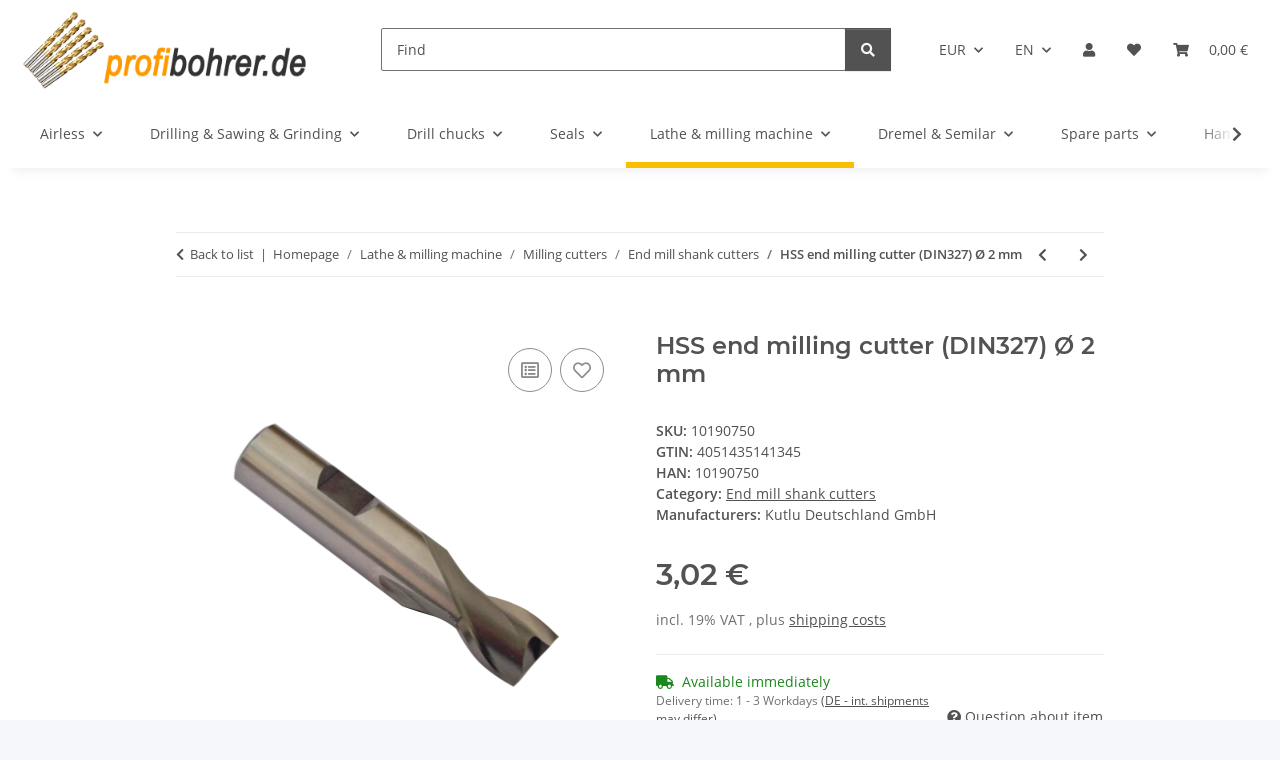

--- FILE ---
content_type: text/html; charset=utf-8
request_url: https://www.profibohrer.de/HSS-end-milling-cutter-DIN327-O-2-mm
body_size: 48103
content:
<!DOCTYPE html>
<html lang="en" itemscope itemtype="https://schema.org/ItemPage">
    
    <head>
        
            <meta http-equiv="content-type" content="text/html; charset=utf-8">
            <meta name="description" itemprop="description" content="Immediate shipping + PayPal-Express + Credit card + | HSS end milling cutter (DIN327) Ø 2 mm">
                            <meta name="keywords" itemprop="keywords" content="Online shop, Shop, Order online, Buy online, Drills, Circular saw blades, Adapter, Spare parts">
                        <meta name="viewport" content="width=device-width, initial-scale=1.0">
            <meta http-equiv="X-UA-Compatible" content="IE=edge">
                        <meta name="robots" content="index, follow">

            <meta itemprop="url" content="https://www.profibohrer.de/HSS-end-milling-cutter-DIN327-O-2-mm">
            <meta property="og:type" content="website">
            <meta property="og:site_name" content="Order here HSS end milling cutter (DIN327) Ø 2 mm, 3,02 €">
            <meta property="og:title" content="Order here HSS end milling cutter (DIN327) Ø 2 mm, 3,02 €">
            <meta property="og:description" content="Immediate shipping + PayPal-Express + Credit card + | HSS end milling cutter (DIN327) Ø 2 mm">
            <meta property="og:url" content="https://www.profibohrer.de/HSS-end-milling-cutter-DIN327-O-2-mm">

                                    
                            <meta itemprop="image" content="https://www.profibohrer.de/media/image/product/14982/lg/hss-schaftfraeser-stiftfraeser-fuer-fraesmaschine-din327-o-2-mm.png">
                <meta property="og:image" content="https://www.profibohrer.de/media/image/product/14982/lg/hss-schaftfraeser-stiftfraeser-fuer-fraesmaschine-din327-o-2-mm.png">
                <meta property="og:image:width" content="900">
                <meta property="og:image:height" content="600">
                    

        <title itemprop="name">Order here HSS end milling cutter (DIN327) Ø 2 mm, 3,02 €</title>

                    <link rel="canonical" href="https://www.profibohrer.de/HSS-end-milling-cutter-DIN327-O-2-mm">
        
        

        
            <link rel="icon" href="https://www.profibohrer.de/favicon.ico" sizes="48x48">
            <link rel="icon" href="https://www.profibohrer.de/favicon.svg" sizes="any" type="image/svg+xml">
            <link rel="apple-touch-icon" href="https://www.profibohrer.de/apple-touch-icon.png">
            <link rel="manifest" href="https://www.profibohrer.de/site.webmanifest">
            <meta name="msapplication-TileColor" content="#f8bf00">
            <meta name="msapplication-TileImage" content="https://www.profibohrer.de/mstile-144x144.png">
        
        
            <meta name="theme-color" content="#f8bf00">
        

        
                                                    
                <style id="criticalCSS">
                    
                        :root{--blue: #007bff;--indigo: #6610f2;--purple: #6f42c1;--pink: #e83e8c;--red: #dc3545;--orange: #fd7e14;--yellow: #ffc107;--green: #28a745;--teal: #20c997;--cyan: #17a2b8;--white: #ffffff;--gray: #707070;--gray-dark: #343a40;--primary: #F8BF00;--secondary: #525252;--success: #1C871E;--info: #525252;--warning: #a56823;--danger: #b90000;--light: #f5f7fa;--dark: #525252;--gray: #707070;--gray-light: #f5f7fa;--gray-medium: #ebebeb;--gray-dark: #9b9b9b;--gray-darker: #525252;--breakpoint-xs: 0;--breakpoint-sm: 576px;--breakpoint-md: 768px;--breakpoint-lg: 992px;--breakpoint-xl: 1300px;--font-family-sans-serif: "Open Sans", sans-serif;--font-family-monospace: SFMono-Regular, Menlo, Monaco, Consolas, "Liberation Mono", "Courier New", monospace}*,*::before,*::after{box-sizing:border-box}html{font-family:sans-serif;line-height:1.15;-webkit-text-size-adjust:100%;-webkit-tap-highlight-color:rgba(0, 0, 0, 0)}article,aside,figcaption,figure,footer,header,hgroup,main,nav,section{display:block}body{margin:0;font-family:"Open Sans", sans-serif;font-size:0.875rem;font-weight:400;line-height:1.5;color:#525252;text-align:left;background-color:#f5f7fa}[tabindex="-1"]:focus:not(:focus-visible){outline:0 !important}hr{box-sizing:content-box;height:0;overflow:visible}h1,h2,h3,h4,h5,h6{margin-top:0;margin-bottom:1rem}p{margin-top:0;margin-bottom:1rem}abbr[title],abbr[data-original-title]{text-decoration:underline;text-decoration:underline dotted;cursor:help;border-bottom:0;text-decoration-skip-ink:none}address{margin-bottom:1rem;font-style:normal;line-height:inherit}ol,ul,dl{margin-top:0;margin-bottom:1rem}ol ol,ul ul,ol ul,ul ol{margin-bottom:0}dt{font-weight:700}dd{margin-bottom:0.5rem;margin-left:0}blockquote{margin:0 0 1rem}b,strong{font-weight:bolder}small{font-size:80%}sub,sup{position:relative;font-size:75%;line-height:0;vertical-align:baseline}sub{bottom:-0.25em}sup{top:-0.5em}a{color:#525252;text-decoration:underline;background-color:transparent}a:hover{color:#F8BF00;text-decoration:none}a:not([href]):not([class]){color:inherit;text-decoration:none}a:not([href]):not([class]):hover{color:inherit;text-decoration:none}pre,code,kbd,samp{font-family:SFMono-Regular, Menlo, Monaco, Consolas, "Liberation Mono", "Courier New", monospace;font-size:1em}pre{margin-top:0;margin-bottom:1rem;overflow:auto;-ms-overflow-style:scrollbar}figure{margin:0 0 1rem}img{vertical-align:middle;border-style:none}svg{overflow:hidden;vertical-align:middle}table{border-collapse:collapse}caption{padding-top:0.75rem;padding-bottom:0.75rem;color:#707070;text-align:left;caption-side:bottom}th{text-align:inherit;text-align:-webkit-match-parent}label{display:inline-block;margin-bottom:0.5rem}button{border-radius:0}button:focus:not(:focus-visible){outline:0}input,button,select,optgroup,textarea{margin:0;font-family:inherit;font-size:inherit;line-height:inherit}button,input{overflow:visible}button,select{text-transform:none}[role="button"]{cursor:pointer}select{word-wrap:normal}button,[type="button"],[type="reset"],[type="submit"]{-webkit-appearance:button}button:not(:disabled),[type="button"]:not(:disabled),[type="reset"]:not(:disabled),[type="submit"]:not(:disabled){cursor:pointer}button::-moz-focus-inner,[type="button"]::-moz-focus-inner,[type="reset"]::-moz-focus-inner,[type="submit"]::-moz-focus-inner{padding:0;border-style:none}input[type="radio"],input[type="checkbox"]{box-sizing:border-box;padding:0}textarea{overflow:auto;resize:vertical}fieldset{min-width:0;padding:0;margin:0;border:0}legend{display:block;width:100%;max-width:100%;padding:0;margin-bottom:0.5rem;font-size:1.5rem;line-height:inherit;color:inherit;white-space:normal}progress{vertical-align:baseline}[type="number"]::-webkit-inner-spin-button,[type="number"]::-webkit-outer-spin-button{height:auto}[type="search"]{outline-offset:-2px;-webkit-appearance:none}[type="search"]::-webkit-search-decoration{-webkit-appearance:none}::-webkit-file-upload-button{font:inherit;-webkit-appearance:button}output{display:inline-block}summary{display:list-item;cursor:pointer}template{display:none}[hidden]{display:none !important}.img-fluid{max-width:100%;height:auto}.img-thumbnail{padding:0.25rem;background-color:#f5f7fa;border:1px solid #dee2e6;border-radius:0.125rem;box-shadow:0 1px 2px rgba(0, 0, 0, 0.075);max-width:100%;height:auto}.figure{display:inline-block}.figure-img{margin-bottom:0.5rem;line-height:1}.figure-caption{font-size:90%;color:#707070}code{font-size:87.5%;color:#e83e8c;word-wrap:break-word}a>code{color:inherit}kbd{padding:0.2rem 0.4rem;font-size:87.5%;color:#ffffff;background-color:#212529;border-radius:0.125rem;box-shadow:inset 0 -0.1rem 0 rgba(0, 0, 0, 0.25)}kbd kbd{padding:0;font-size:100%;font-weight:700;box-shadow:none}pre{display:block;font-size:87.5%;color:#212529}pre code{font-size:inherit;color:inherit;word-break:normal}.pre-scrollable{max-height:340px;overflow-y:scroll}.container,.container-fluid,.container-sm,.container-md,.container-lg,.container-xl{width:100%;padding-right:1rem;padding-left:1rem;margin-right:auto;margin-left:auto}@media (min-width:576px){.container,.container-sm{max-width:97vw}}@media (min-width:768px){.container,.container-sm,.container-md{max-width:720px}}@media (min-width:992px){.container,.container-sm,.container-md,.container-lg{max-width:960px}}@media (min-width:1300px){.container,.container-sm,.container-md,.container-lg,.container-xl{max-width:1250px}}.row{display:flex;flex-wrap:wrap;margin-right:-1rem;margin-left:-1rem}.no-gutters{margin-right:0;margin-left:0}.no-gutters>.col,.no-gutters>[class*="col-"]{padding-right:0;padding-left:0}.col-1,.col-2,.col-3,.col-4,.col-5,.col-6,.col-7,.col-8,.col-9,.col-10,.col-11,.col-12,.col,.col-auto,.col-sm-1,.col-sm-2,.col-sm-3,.col-sm-4,.col-sm-5,.col-sm-6,.col-sm-7,.col-sm-8,.col-sm-9,.col-sm-10,.col-sm-11,.col-sm-12,.col-sm,.col-sm-auto,.col-md-1,.col-md-2,.col-md-3,.col-md-4,.col-md-5,.col-md-6,.col-md-7,.col-md-8,.col-md-9,.col-md-10,.col-md-11,.col-md-12,.col-md,.col-md-auto,.col-lg-1,.col-lg-2,.col-lg-3,.col-lg-4,.col-lg-5,.col-lg-6,.col-lg-7,.col-lg-8,.col-lg-9,.col-lg-10,.col-lg-11,.col-lg-12,.col-lg,.col-lg-auto,.col-xl-1,.col-xl-2,.col-xl-3,.col-xl-4,.col-xl-5,.col-xl-6,.col-xl-7,.col-xl-8,.col-xl-9,.col-xl-10,.col-xl-11,.col-xl-12,.col-xl,.col-xl-auto{position:relative;width:100%;padding-right:1rem;padding-left:1rem}.col{flex-basis:0;flex-grow:1;max-width:100%}.row-cols-1>*{flex:0 0 100%;max-width:100%}.row-cols-2>*{flex:0 0 50%;max-width:50%}.row-cols-3>*{flex:0 0 33.3333333333%;max-width:33.3333333333%}.row-cols-4>*{flex:0 0 25%;max-width:25%}.row-cols-5>*{flex:0 0 20%;max-width:20%}.row-cols-6>*{flex:0 0 16.6666666667%;max-width:16.6666666667%}.col-auto{flex:0 0 auto;width:auto;max-width:100%}.col-1{flex:0 0 8.33333333%;max-width:8.33333333%}.col-2{flex:0 0 16.66666667%;max-width:16.66666667%}.col-3{flex:0 0 25%;max-width:25%}.col-4{flex:0 0 33.33333333%;max-width:33.33333333%}.col-5{flex:0 0 41.66666667%;max-width:41.66666667%}.col-6{flex:0 0 50%;max-width:50%}.col-7{flex:0 0 58.33333333%;max-width:58.33333333%}.col-8{flex:0 0 66.66666667%;max-width:66.66666667%}.col-9{flex:0 0 75%;max-width:75%}.col-10{flex:0 0 83.33333333%;max-width:83.33333333%}.col-11{flex:0 0 91.66666667%;max-width:91.66666667%}.col-12{flex:0 0 100%;max-width:100%}.order-first{order:-1}.order-last{order:13}.order-0{order:0}.order-1{order:1}.order-2{order:2}.order-3{order:3}.order-4{order:4}.order-5{order:5}.order-6{order:6}.order-7{order:7}.order-8{order:8}.order-9{order:9}.order-10{order:10}.order-11{order:11}.order-12{order:12}.offset-1{margin-left:8.33333333%}.offset-2{margin-left:16.66666667%}.offset-3{margin-left:25%}.offset-4{margin-left:33.33333333%}.offset-5{margin-left:41.66666667%}.offset-6{margin-left:50%}.offset-7{margin-left:58.33333333%}.offset-8{margin-left:66.66666667%}.offset-9{margin-left:75%}.offset-10{margin-left:83.33333333%}.offset-11{margin-left:91.66666667%}@media (min-width:576px){.col-sm{flex-basis:0;flex-grow:1;max-width:100%}.row-cols-sm-1>*{flex:0 0 100%;max-width:100%}.row-cols-sm-2>*{flex:0 0 50%;max-width:50%}.row-cols-sm-3>*{flex:0 0 33.3333333333%;max-width:33.3333333333%}.row-cols-sm-4>*{flex:0 0 25%;max-width:25%}.row-cols-sm-5>*{flex:0 0 20%;max-width:20%}.row-cols-sm-6>*{flex:0 0 16.6666666667%;max-width:16.6666666667%}.col-sm-auto{flex:0 0 auto;width:auto;max-width:100%}.col-sm-1{flex:0 0 8.33333333%;max-width:8.33333333%}.col-sm-2{flex:0 0 16.66666667%;max-width:16.66666667%}.col-sm-3{flex:0 0 25%;max-width:25%}.col-sm-4{flex:0 0 33.33333333%;max-width:33.33333333%}.col-sm-5{flex:0 0 41.66666667%;max-width:41.66666667%}.col-sm-6{flex:0 0 50%;max-width:50%}.col-sm-7{flex:0 0 58.33333333%;max-width:58.33333333%}.col-sm-8{flex:0 0 66.66666667%;max-width:66.66666667%}.col-sm-9{flex:0 0 75%;max-width:75%}.col-sm-10{flex:0 0 83.33333333%;max-width:83.33333333%}.col-sm-11{flex:0 0 91.66666667%;max-width:91.66666667%}.col-sm-12{flex:0 0 100%;max-width:100%}.order-sm-first{order:-1}.order-sm-last{order:13}.order-sm-0{order:0}.order-sm-1{order:1}.order-sm-2{order:2}.order-sm-3{order:3}.order-sm-4{order:4}.order-sm-5{order:5}.order-sm-6{order:6}.order-sm-7{order:7}.order-sm-8{order:8}.order-sm-9{order:9}.order-sm-10{order:10}.order-sm-11{order:11}.order-sm-12{order:12}.offset-sm-0{margin-left:0}.offset-sm-1{margin-left:8.33333333%}.offset-sm-2{margin-left:16.66666667%}.offset-sm-3{margin-left:25%}.offset-sm-4{margin-left:33.33333333%}.offset-sm-5{margin-left:41.66666667%}.offset-sm-6{margin-left:50%}.offset-sm-7{margin-left:58.33333333%}.offset-sm-8{margin-left:66.66666667%}.offset-sm-9{margin-left:75%}.offset-sm-10{margin-left:83.33333333%}.offset-sm-11{margin-left:91.66666667%}}@media (min-width:768px){.col-md{flex-basis:0;flex-grow:1;max-width:100%}.row-cols-md-1>*{flex:0 0 100%;max-width:100%}.row-cols-md-2>*{flex:0 0 50%;max-width:50%}.row-cols-md-3>*{flex:0 0 33.3333333333%;max-width:33.3333333333%}.row-cols-md-4>*{flex:0 0 25%;max-width:25%}.row-cols-md-5>*{flex:0 0 20%;max-width:20%}.row-cols-md-6>*{flex:0 0 16.6666666667%;max-width:16.6666666667%}.col-md-auto{flex:0 0 auto;width:auto;max-width:100%}.col-md-1{flex:0 0 8.33333333%;max-width:8.33333333%}.col-md-2{flex:0 0 16.66666667%;max-width:16.66666667%}.col-md-3{flex:0 0 25%;max-width:25%}.col-md-4{flex:0 0 33.33333333%;max-width:33.33333333%}.col-md-5{flex:0 0 41.66666667%;max-width:41.66666667%}.col-md-6{flex:0 0 50%;max-width:50%}.col-md-7{flex:0 0 58.33333333%;max-width:58.33333333%}.col-md-8{flex:0 0 66.66666667%;max-width:66.66666667%}.col-md-9{flex:0 0 75%;max-width:75%}.col-md-10{flex:0 0 83.33333333%;max-width:83.33333333%}.col-md-11{flex:0 0 91.66666667%;max-width:91.66666667%}.col-md-12{flex:0 0 100%;max-width:100%}.order-md-first{order:-1}.order-md-last{order:13}.order-md-0{order:0}.order-md-1{order:1}.order-md-2{order:2}.order-md-3{order:3}.order-md-4{order:4}.order-md-5{order:5}.order-md-6{order:6}.order-md-7{order:7}.order-md-8{order:8}.order-md-9{order:9}.order-md-10{order:10}.order-md-11{order:11}.order-md-12{order:12}.offset-md-0{margin-left:0}.offset-md-1{margin-left:8.33333333%}.offset-md-2{margin-left:16.66666667%}.offset-md-3{margin-left:25%}.offset-md-4{margin-left:33.33333333%}.offset-md-5{margin-left:41.66666667%}.offset-md-6{margin-left:50%}.offset-md-7{margin-left:58.33333333%}.offset-md-8{margin-left:66.66666667%}.offset-md-9{margin-left:75%}.offset-md-10{margin-left:83.33333333%}.offset-md-11{margin-left:91.66666667%}}@media (min-width:992px){.col-lg{flex-basis:0;flex-grow:1;max-width:100%}.row-cols-lg-1>*{flex:0 0 100%;max-width:100%}.row-cols-lg-2>*{flex:0 0 50%;max-width:50%}.row-cols-lg-3>*{flex:0 0 33.3333333333%;max-width:33.3333333333%}.row-cols-lg-4>*{flex:0 0 25%;max-width:25%}.row-cols-lg-5>*{flex:0 0 20%;max-width:20%}.row-cols-lg-6>*{flex:0 0 16.6666666667%;max-width:16.6666666667%}.col-lg-auto{flex:0 0 auto;width:auto;max-width:100%}.col-lg-1{flex:0 0 8.33333333%;max-width:8.33333333%}.col-lg-2{flex:0 0 16.66666667%;max-width:16.66666667%}.col-lg-3{flex:0 0 25%;max-width:25%}.col-lg-4{flex:0 0 33.33333333%;max-width:33.33333333%}.col-lg-5{flex:0 0 41.66666667%;max-width:41.66666667%}.col-lg-6{flex:0 0 50%;max-width:50%}.col-lg-7{flex:0 0 58.33333333%;max-width:58.33333333%}.col-lg-8{flex:0 0 66.66666667%;max-width:66.66666667%}.col-lg-9{flex:0 0 75%;max-width:75%}.col-lg-10{flex:0 0 83.33333333%;max-width:83.33333333%}.col-lg-11{flex:0 0 91.66666667%;max-width:91.66666667%}.col-lg-12{flex:0 0 100%;max-width:100%}.order-lg-first{order:-1}.order-lg-last{order:13}.order-lg-0{order:0}.order-lg-1{order:1}.order-lg-2{order:2}.order-lg-3{order:3}.order-lg-4{order:4}.order-lg-5{order:5}.order-lg-6{order:6}.order-lg-7{order:7}.order-lg-8{order:8}.order-lg-9{order:9}.order-lg-10{order:10}.order-lg-11{order:11}.order-lg-12{order:12}.offset-lg-0{margin-left:0}.offset-lg-1{margin-left:8.33333333%}.offset-lg-2{margin-left:16.66666667%}.offset-lg-3{margin-left:25%}.offset-lg-4{margin-left:33.33333333%}.offset-lg-5{margin-left:41.66666667%}.offset-lg-6{margin-left:50%}.offset-lg-7{margin-left:58.33333333%}.offset-lg-8{margin-left:66.66666667%}.offset-lg-9{margin-left:75%}.offset-lg-10{margin-left:83.33333333%}.offset-lg-11{margin-left:91.66666667%}}@media (min-width:1300px){.col-xl{flex-basis:0;flex-grow:1;max-width:100%}.row-cols-xl-1>*{flex:0 0 100%;max-width:100%}.row-cols-xl-2>*{flex:0 0 50%;max-width:50%}.row-cols-xl-3>*{flex:0 0 33.3333333333%;max-width:33.3333333333%}.row-cols-xl-4>*{flex:0 0 25%;max-width:25%}.row-cols-xl-5>*{flex:0 0 20%;max-width:20%}.row-cols-xl-6>*{flex:0 0 16.6666666667%;max-width:16.6666666667%}.col-xl-auto{flex:0 0 auto;width:auto;max-width:100%}.col-xl-1{flex:0 0 8.33333333%;max-width:8.33333333%}.col-xl-2{flex:0 0 16.66666667%;max-width:16.66666667%}.col-xl-3{flex:0 0 25%;max-width:25%}.col-xl-4{flex:0 0 33.33333333%;max-width:33.33333333%}.col-xl-5{flex:0 0 41.66666667%;max-width:41.66666667%}.col-xl-6{flex:0 0 50%;max-width:50%}.col-xl-7{flex:0 0 58.33333333%;max-width:58.33333333%}.col-xl-8{flex:0 0 66.66666667%;max-width:66.66666667%}.col-xl-9{flex:0 0 75%;max-width:75%}.col-xl-10{flex:0 0 83.33333333%;max-width:83.33333333%}.col-xl-11{flex:0 0 91.66666667%;max-width:91.66666667%}.col-xl-12{flex:0 0 100%;max-width:100%}.order-xl-first{order:-1}.order-xl-last{order:13}.order-xl-0{order:0}.order-xl-1{order:1}.order-xl-2{order:2}.order-xl-3{order:3}.order-xl-4{order:4}.order-xl-5{order:5}.order-xl-6{order:6}.order-xl-7{order:7}.order-xl-8{order:8}.order-xl-9{order:9}.order-xl-10{order:10}.order-xl-11{order:11}.order-xl-12{order:12}.offset-xl-0{margin-left:0}.offset-xl-1{margin-left:8.33333333%}.offset-xl-2{margin-left:16.66666667%}.offset-xl-3{margin-left:25%}.offset-xl-4{margin-left:33.33333333%}.offset-xl-5{margin-left:41.66666667%}.offset-xl-6{margin-left:50%}.offset-xl-7{margin-left:58.33333333%}.offset-xl-8{margin-left:66.66666667%}.offset-xl-9{margin-left:75%}.offset-xl-10{margin-left:83.33333333%}.offset-xl-11{margin-left:91.66666667%}}.nav{display:flex;flex-wrap:wrap;padding-left:0;margin-bottom:0;list-style:none}.nav-link{display:block;padding:0.5rem 1rem;text-decoration:none}.nav-link:hover,.nav-link:focus{text-decoration:none}.nav-link.disabled{color:#707070;pointer-events:none;cursor:default}.nav-tabs{border-bottom:1px solid #dee2e6}.nav-tabs .nav-link{margin-bottom:-1px;background-color:transparent;border:1px solid transparent;border-top-left-radius:0;border-top-right-radius:0}.nav-tabs .nav-link:hover,.nav-tabs .nav-link:focus{isolation:isolate;border-color:transparent}.nav-tabs .nav-link.disabled{color:#707070;background-color:transparent;border-color:transparent}.nav-tabs .nav-link.active,.nav-tabs .nav-item.show .nav-link{color:#525252;background-color:transparent;border-color:#F8BF00}.nav-tabs .dropdown-menu{margin-top:-1px;border-top-left-radius:0;border-top-right-radius:0}.nav-pills .nav-link{background:none;border:0;border-radius:0.125rem}.nav-pills .nav-link.active,.nav-pills .show>.nav-link{color:#ffffff;background-color:#F8BF00}.nav-fill>.nav-link,.nav-fill .nav-item{flex:1 1 auto;text-align:center}.nav-justified>.nav-link,.nav-justified .nav-item{flex-basis:0;flex-grow:1;text-align:center}.tab-content>.tab-pane{display:none}.tab-content>.active{display:block}.navbar{position:relative;display:flex;flex-wrap:wrap;align-items:center;justify-content:space-between;padding:0.4rem 1rem}.navbar .container,.navbar .container-fluid,.navbar .container-sm,.navbar .container-md,.navbar .container-lg,.navbar .container-xl,.navbar>.container-sm,.navbar>.container-md,.navbar>.container-lg,.navbar>.container-xl{display:flex;flex-wrap:wrap;align-items:center;justify-content:space-between}.navbar-brand{display:inline-block;padding-top:0.40625rem;padding-bottom:0.40625rem;margin-right:1rem;font-size:1rem;line-height:inherit;white-space:nowrap}.navbar-brand:hover,.navbar-brand:focus{text-decoration:none}.navbar-nav{display:flex;flex-direction:column;padding-left:0;margin-bottom:0;list-style:none}.navbar-nav .nav-link{padding-right:0;padding-left:0}.navbar-nav .dropdown-menu{position:static;float:none}.navbar-text{display:inline-block;padding-top:0.5rem;padding-bottom:0.5rem}.navbar-collapse{flex-basis:100%;flex-grow:1;align-items:center}.navbar-toggler{padding:0.25rem 0.75rem;font-size:1rem;line-height:1;background-color:transparent;border:1px solid transparent;border-radius:0.125rem}.navbar-toggler:hover,.navbar-toggler:focus{text-decoration:none}.navbar-toggler-icon{display:inline-block;width:1.5em;height:1.5em;vertical-align:middle;content:"";background:50% / 100% 100% no-repeat}.navbar-nav-scroll{max-height:75vh;overflow-y:auto}@media (max-width:575.98px){.navbar-expand-sm>.container,.navbar-expand-sm>.container-fluid,.navbar-expand-sm>.container-sm,.navbar-expand-sm>.container-md,.navbar-expand-sm>.container-lg,.navbar-expand-sm>.container-xl{padding-right:0;padding-left:0}}@media (min-width:576px){.navbar-expand-sm{flex-flow:row nowrap;justify-content:flex-start}.navbar-expand-sm .navbar-nav{flex-direction:row}.navbar-expand-sm .navbar-nav .dropdown-menu{position:absolute}.navbar-expand-sm .navbar-nav .nav-link{padding-right:1.5rem;padding-left:1.5rem}.navbar-expand-sm>.container,.navbar-expand-sm>.container-fluid,.navbar-expand-sm>.container-sm,.navbar-expand-sm>.container-md,.navbar-expand-sm>.container-lg,.navbar-expand-sm>.container-xl{flex-wrap:nowrap}.navbar-expand-sm .navbar-nav-scroll{overflow:visible}.navbar-expand-sm .navbar-collapse{display:flex !important;flex-basis:auto}.navbar-expand-sm .navbar-toggler{display:none}}@media (max-width:767.98px){.navbar-expand-md>.container,.navbar-expand-md>.container-fluid,.navbar-expand-md>.container-sm,.navbar-expand-md>.container-md,.navbar-expand-md>.container-lg,.navbar-expand-md>.container-xl{padding-right:0;padding-left:0}}@media (min-width:768px){.navbar-expand-md{flex-flow:row nowrap;justify-content:flex-start}.navbar-expand-md .navbar-nav{flex-direction:row}.navbar-expand-md .navbar-nav .dropdown-menu{position:absolute}.navbar-expand-md .navbar-nav .nav-link{padding-right:1.5rem;padding-left:1.5rem}.navbar-expand-md>.container,.navbar-expand-md>.container-fluid,.navbar-expand-md>.container-sm,.navbar-expand-md>.container-md,.navbar-expand-md>.container-lg,.navbar-expand-md>.container-xl{flex-wrap:nowrap}.navbar-expand-md .navbar-nav-scroll{overflow:visible}.navbar-expand-md .navbar-collapse{display:flex !important;flex-basis:auto}.navbar-expand-md .navbar-toggler{display:none}}@media (max-width:991.98px){.navbar-expand-lg>.container,.navbar-expand-lg>.container-fluid,.navbar-expand-lg>.container-sm,.navbar-expand-lg>.container-md,.navbar-expand-lg>.container-lg,.navbar-expand-lg>.container-xl{padding-right:0;padding-left:0}}@media (min-width:992px){.navbar-expand-lg{flex-flow:row nowrap;justify-content:flex-start}.navbar-expand-lg .navbar-nav{flex-direction:row}.navbar-expand-lg .navbar-nav .dropdown-menu{position:absolute}.navbar-expand-lg .navbar-nav .nav-link{padding-right:1.5rem;padding-left:1.5rem}.navbar-expand-lg>.container,.navbar-expand-lg>.container-fluid,.navbar-expand-lg>.container-sm,.navbar-expand-lg>.container-md,.navbar-expand-lg>.container-lg,.navbar-expand-lg>.container-xl{flex-wrap:nowrap}.navbar-expand-lg .navbar-nav-scroll{overflow:visible}.navbar-expand-lg .navbar-collapse{display:flex !important;flex-basis:auto}.navbar-expand-lg .navbar-toggler{display:none}}@media (max-width:1299.98px){.navbar-expand-xl>.container,.navbar-expand-xl>.container-fluid,.navbar-expand-xl>.container-sm,.navbar-expand-xl>.container-md,.navbar-expand-xl>.container-lg,.navbar-expand-xl>.container-xl{padding-right:0;padding-left:0}}@media (min-width:1300px){.navbar-expand-xl{flex-flow:row nowrap;justify-content:flex-start}.navbar-expand-xl .navbar-nav{flex-direction:row}.navbar-expand-xl .navbar-nav .dropdown-menu{position:absolute}.navbar-expand-xl .navbar-nav .nav-link{padding-right:1.5rem;padding-left:1.5rem}.navbar-expand-xl>.container,.navbar-expand-xl>.container-fluid,.navbar-expand-xl>.container-sm,.navbar-expand-xl>.container-md,.navbar-expand-xl>.container-lg,.navbar-expand-xl>.container-xl{flex-wrap:nowrap}.navbar-expand-xl .navbar-nav-scroll{overflow:visible}.navbar-expand-xl .navbar-collapse{display:flex !important;flex-basis:auto}.navbar-expand-xl .navbar-toggler{display:none}}.navbar-expand{flex-flow:row nowrap;justify-content:flex-start}.navbar-expand>.container,.navbar-expand>.container-fluid,.navbar-expand>.container-sm,.navbar-expand>.container-md,.navbar-expand>.container-lg,.navbar-expand>.container-xl{padding-right:0;padding-left:0}.navbar-expand .navbar-nav{flex-direction:row}.navbar-expand .navbar-nav .dropdown-menu{position:absolute}.navbar-expand .navbar-nav .nav-link{padding-right:1.5rem;padding-left:1.5rem}.navbar-expand>.container,.navbar-expand>.container-fluid,.navbar-expand>.container-sm,.navbar-expand>.container-md,.navbar-expand>.container-lg,.navbar-expand>.container-xl{flex-wrap:nowrap}.navbar-expand .navbar-nav-scroll{overflow:visible}.navbar-expand .navbar-collapse{display:flex !important;flex-basis:auto}.navbar-expand .navbar-toggler{display:none}.navbar-light .navbar-brand{color:rgba(0, 0, 0, 0.9)}.navbar-light .navbar-brand:hover,.navbar-light .navbar-brand:focus{color:rgba(0, 0, 0, 0.9)}.navbar-light .navbar-nav .nav-link{color:#525252}.navbar-light .navbar-nav .nav-link:hover,.navbar-light .navbar-nav .nav-link:focus{color:#F8BF00}.navbar-light .navbar-nav .nav-link.disabled{color:rgba(0, 0, 0, 0.3)}.navbar-light .navbar-nav .show>.nav-link,.navbar-light .navbar-nav .active>.nav-link,.navbar-light .navbar-nav .nav-link.show,.navbar-light .navbar-nav .nav-link.active{color:rgba(0, 0, 0, 0.9)}.navbar-light .navbar-toggler{color:#525252;border-color:rgba(0, 0, 0, 0.1)}.navbar-light .navbar-toggler-icon{background-image:url("data:image/svg+xml,%3csvg xmlns='http://www.w3.org/2000/svg' width='30' height='30' viewBox='0 0 30 30'%3e%3cpath stroke='%23525252' stroke-linecap='round' stroke-miterlimit='10' stroke-width='2' d='M4 7h22M4 15h22M4 23h22'/%3e%3c/svg%3e")}.navbar-light .navbar-text{color:#525252}.navbar-light .navbar-text a{color:rgba(0, 0, 0, 0.9)}.navbar-light .navbar-text a:hover,.navbar-light .navbar-text a:focus{color:rgba(0, 0, 0, 0.9)}.navbar-dark .navbar-brand{color:#ffffff}.navbar-dark .navbar-brand:hover,.navbar-dark .navbar-brand:focus{color:#ffffff}.navbar-dark .navbar-nav .nav-link{color:rgba(255, 255, 255, 0.5)}.navbar-dark .navbar-nav .nav-link:hover,.navbar-dark .navbar-nav .nav-link:focus{color:rgba(255, 255, 255, 0.75)}.navbar-dark .navbar-nav .nav-link.disabled{color:rgba(255, 255, 255, 0.25)}.navbar-dark .navbar-nav .show>.nav-link,.navbar-dark .navbar-nav .active>.nav-link,.navbar-dark .navbar-nav .nav-link.show,.navbar-dark .navbar-nav .nav-link.active{color:#ffffff}.navbar-dark .navbar-toggler{color:rgba(255, 255, 255, 0.5);border-color:rgba(255, 255, 255, 0.1)}.navbar-dark .navbar-toggler-icon{background-image:url("data:image/svg+xml,%3csvg xmlns='http://www.w3.org/2000/svg' width='30' height='30' viewBox='0 0 30 30'%3e%3cpath stroke='rgba%28255, 255, 255, 0.5%29' stroke-linecap='round' stroke-miterlimit='10' stroke-width='2' d='M4 7h22M4 15h22M4 23h22'/%3e%3c/svg%3e")}.navbar-dark .navbar-text{color:rgba(255, 255, 255, 0.5)}.navbar-dark .navbar-text a{color:#ffffff}.navbar-dark .navbar-text a:hover,.navbar-dark .navbar-text a:focus{color:#ffffff}.pagination-sm .page-item.active .page-link::after,.pagination-sm .page-item.active .page-text::after{left:0.375rem;right:0.375rem}.pagination-lg .page-item.active .page-link::after,.pagination-lg .page-item.active .page-text::after{left:1.125rem;right:1.125rem}.page-item{position:relative}.page-item.active{font-weight:700}.page-item.active .page-link::after,.page-item.active .page-text::after{content:"";position:absolute;left:0.5625rem;bottom:0;right:0.5625rem;border-bottom:4px solid #F8BF00}@media (min-width:768px){.dropdown-item.page-item{background-color:transparent}}.page-link,.page-text{text-decoration:none}.pagination{margin-bottom:0;justify-content:space-between;align-items:center}@media (min-width:768px){.pagination{justify-content:normal}.pagination .dropdown>.btn{display:none}.pagination .dropdown-menu{position:static !important;transform:none !important;display:flex;margin:0;padding:0;border:0;min-width:auto}.pagination .dropdown-item{width:auto;display:inline-block;padding:0}.pagination .dropdown-item.active{background-color:transparent;color:#525252}.pagination .dropdown-item:hover{background-color:transparent}.pagination .pagination-site{display:none}}@media (max-width:767.98px){.pagination .dropdown-item{padding:0}.pagination .dropdown-item.active .page-link,.pagination .dropdown-item.active .page-text,.pagination .dropdown-item:active .page-link,.pagination .dropdown-item:active .page-text{color:#525252}}.productlist-page-nav{align-items:center}.productlist-page-nav .pagination{margin:0}.productlist-page-nav .displayoptions{margin-bottom:1rem}@media (min-width:768px){.productlist-page-nav .displayoptions{margin-bottom:0}}.productlist-page-nav .displayoptions .btn-group+.btn-group+.btn-group{margin-left:0.5rem}.productlist-page-nav .result-option-wrapper{margin-right:0.5rem}.productlist-page-nav .productlist-item-info{margin-bottom:0.5rem;margin-left:auto;margin-right:auto;display:flex}@media (min-width:768px){.productlist-page-nav .productlist-item-info{margin-right:0;margin-bottom:0}.productlist-page-nav .productlist-item-info.productlist-item-border{border-right:1px solid #ebebeb;padding-right:1rem}}.productlist-page-nav.productlist-page-nav-header-m{margin-top:3rem}@media (min-width:768px){.productlist-page-nav.productlist-page-nav-header-m{margin-top:2rem}.productlist-page-nav.productlist-page-nav-header-m>.col{margin-top:1rem}}.productlist-page-nav-bottom{margin-bottom:2rem}.pagination-wrapper{margin-bottom:1rem;align-items:center;border-top:1px solid #f5f7fa;border-bottom:1px solid #f5f7fa;padding-top:0.5rem;padding-bottom:0.5rem}.pagination-wrapper .pagination-entries{font-weight:700;margin-bottom:1rem}@media (min-width:768px){.pagination-wrapper .pagination-entries{margin-bottom:0}}.pagination-wrapper .pagination-selects{margin-left:auto;margin-top:1rem}@media (min-width:768px){.pagination-wrapper .pagination-selects{margin-left:0;margin-top:0}}.pagination-wrapper .pagination-selects .pagination-selects-entries{margin-bottom:1rem}@media (min-width:768px){.pagination-wrapper .pagination-selects .pagination-selects-entries{margin-right:1rem;margin-bottom:0}}.pagination-no-wrapper{border:0;padding-top:0;padding-bottom:0}.topbar-wrapper{position:relative;z-index:1021;flex-direction:row-reverse}.sticky-header header{position:sticky;top:0}#jtl-nav-wrapper .form-control::placeholder,#jtl-nav-wrapper .form-control:focus::placeholder{color:#525252}#jtl-nav-wrapper .label-slide .form-group:not(.exclude-from-label-slide):not(.checkbox) label{background:#ffffff;color:#525252}header{box-shadow:0 1rem 0.5625rem -0.75rem rgba(0, 0, 0, 0.06);position:relative;z-index:1020}header .dropdown-menu{background-color:#ffffff;color:#525252}header .navbar-toggler{color:#525252}header .navbar-brand img{max-width:50vw;object-fit:contain}header .nav-right .dropdown-menu{margin-top:-0.03125rem;box-shadow:inset 0 1rem 0.5625rem -0.75rem rgba(0, 0, 0, 0.06)}@media (min-width:992px){header #mainNavigation{margin-right:1rem}}@media (max-width:991.98px){header .navbar-brand img{max-width:30vw}header .dropup,header .dropright,header .dropdown,header .dropleft,header .col,header [class*="col-"]{position:static}header .navbar-collapse{position:fixed;top:0;left:0;display:block;height:100vh !important;-webkit-overflow-scrolling:touch;max-width:16.875rem;transition:all 0.2s ease-in-out;z-index:1050;width:100%;background:#ffffff}header .navbar-collapse:not(.show){transform:translateX(-100%)}header .navbar-nav{transition:all 0.2s ease-in-out}header .navbar-nav .nav-item,header .navbar-nav .nav-link{margin-left:0;margin-right:0;padding-left:1rem;padding-right:1rem;padding-top:1rem;padding-bottom:1rem}header .navbar-nav .nav-link{margin-top:-1rem;margin-bottom:-1rem;margin-left:-1rem;margin-right:-1rem;display:flex;align-items:center;justify-content:space-between}header .navbar-nav .nav-link::after{content:'\f054' !important;font-family:"Font Awesome 5 Free" !important;font-weight:900;margin-left:0.5rem;margin-top:0;font-size:0.75em}header .navbar-nav .nav-item.dropdown>.nav-link>.product-count{display:none}header .navbar-nav .nav-item:not(.dropdown) .nav-link::after{display:none}header .navbar-nav .dropdown-menu{position:absolute;left:100%;top:0;box-shadow:none;width:100%;padding:0;margin:0}header .navbar-nav .dropdown-menu:not(.show){display:none}header .navbar-nav .dropdown-body{margin:0}header .navbar-nav .nav{flex-direction:column}header .nav-mobile-header{padding-left:1rem;padding-right:1rem}header .nav-mobile-header>.row{height:3.125rem}header .nav-mobile-header .nav-mobile-header-hr{margin-top:0;margin-bottom:0}header .nav-mobile-body{height:calc(100vh - 3.125rem);height:calc(var(--vh, 1vh) * 100 - 3.125rem);overflow-y:auto;position:relative}header .nav-scrollbar-inner{overflow:visible}header .nav-right{font-size:1rem}header .nav-right .dropdown-menu{width:100%}}@media (min-width:992px){header .navbar-collapse{height:4.3125rem}header .navbar-nav>.nav-item>.nav-link{position:relative;padding:1.5rem}header .navbar-nav>.nav-item>.nav-link::before{content:"";position:absolute;bottom:0;left:50%;transform:translateX(-50%);border-width:0 0 6px;border-color:#F8BF00;border-style:solid;transition:width 0.4s;width:0}header .navbar-nav>.nav-item.active>.nav-link::before,header .navbar-nav>.nav-item:hover>.nav-link::before,header .navbar-nav>.nav-item.hover>.nav-link::before{width:100%}header .navbar-nav>.nav-item>.dropdown-menu{max-height:calc(100vh - 12.5rem);overflow:auto;margin-top:-0.03125rem;box-shadow:inset 0 1rem 0.5625rem -0.75rem rgba(0, 0, 0, 0.06)}header .navbar-nav>.nav-item.dropdown-full{position:static}header .navbar-nav>.nav-item.dropdown-full .dropdown-menu{width:100%}header .navbar-nav>.nav-item .product-count{display:none}header .navbar-nav>.nav-item .nav{flex-wrap:wrap}header .navbar-nav .nav .nav-link{padding:0}header .navbar-nav .nav .nav-link::after{display:none}header .navbar-nav .dropdown .nav-item{width:100%}header .nav-mobile-body{align-self:flex-start;width:100%}header .nav-scrollbar-inner{width:100%}header .nav-right .nav-link{padding-top:1.5rem;padding-bottom:1.5rem}header .submenu-headline::after{display:none}header .submenu-headline-toplevel{font-family:Montserrat, sans-serif;font-size:1rem;border-bottom:1px solid #ebebeb;margin-bottom:1rem}header .subcategory-wrapper .categories-recursive-dropdown{display:block;position:static !important;box-shadow:none}header .subcategory-wrapper .categories-recursive-dropdown>.nav{flex-direction:column}header .subcategory-wrapper .categories-recursive-dropdown .categories-recursive-dropdown{margin-left:0.25rem}}header .submenu-headline-image{margin-bottom:1rem;display:none}@media (min-width:992px){header .submenu-headline-image{display:block}}header #burger-menu{margin-right:1rem}header .table,header .dropdown-item,header .btn-outline-primary{color:#525252}header .dropdown-item{background-color:transparent}header .dropdown-item:hover{background-color:#f5f7fa}header .btn-outline-primary:hover{color:#525252}@media (min-width:992px){.nav-item-lg-m{margin-top:1.5rem;margin-bottom:1.5rem}}.fixed-search{background-color:#ffffff;box-shadow:0 0.25rem 0.5rem rgba(0, 0, 0, 0.2);padding-top:0.5rem;padding-bottom:0.5rem}.fixed-search .form-control{background-color:#ffffff;color:#525252}.fixed-search .form-control::placeholder{color:#525252}.main-search .twitter-typeahead{display:flex;flex-grow:1}.form-clear{align-items:center;bottom:8px;color:#525252;cursor:pointer;display:flex;height:24px;justify-content:center;position:absolute;right:52px;width:24px;z-index:10}.account-icon-dropdown .account-icon-dropdown-pass{margin-bottom:2rem}.account-icon-dropdown .dropdown-footer{background-color:#f5f7fa}.account-icon-dropdown .dropdown-footer a{text-decoration:underline}.account-icon-dropdown .account-icon-dropdown-logout{padding-bottom:0.5rem}.cart-dropdown-shipping-notice{color:#707070}.is-checkout header,.is-checkout .navbar{height:2.8rem}@media (min-width:992px){.is-checkout header,.is-checkout .navbar{height:4.2625rem}}.is-checkout .search-form-wrapper-fixed,.is-checkout .fixed-search{display:none}@media (max-width:991.98px){.nav-icons{height:2.8rem}}.search-form-wrapper-fixed{padding-top:0.5rem;padding-bottom:0.5rem}.full-width-mega .main-search-wrapper .twitter-typeahead{flex:1}@media (min-width:992px){.full-width-mega .main-search-wrapper{display:block}}@media (max-width:991.98px){.full-width-mega.sticky-top .main-search-wrapper{padding-right:0;padding-left:0;flex:0 0 auto;width:auto;max-width:100%}.full-width-mega.sticky-top .main-search-wrapper+.col,.full-width-mega.sticky-top .main-search-wrapper a{padding-left:0}.full-width-mega.sticky-top .main-search-wrapper .nav-link{padding-right:0.7rem}.full-width-mega .secure-checkout-icon{flex:0 0 auto;width:auto;max-width:100%;margin-left:auto}.full-width-mega .toggler-logo-wrapper{position:initial;width:max-content}}.full-width-mega .nav-icons-wrapper{padding-left:0}.full-width-mega .nav-logo-wrapper{padding-right:0;margin-right:auto}@media (min-width:992px){.full-width-mega .navbar-expand-lg .nav-multiple-row .navbar-nav{flex-wrap:wrap}.full-width-mega #mainNavigation.nav-multiple-row{height:auto;margin-right:0}.full-width-mega .nav-multiple-row .nav-scrollbar-inner{padding-bottom:0}.full-width-mega .nav-multiple-row .nav-scrollbar-arrow{display:none}.full-width-mega .menu-search-position-center .main-search-wrapper{margin-right:auto}.full-width-mega .menu-search-position-left .main-search-wrapper{margin-right:auto}.full-width-mega .menu-search-position-left .nav-logo-wrapper{margin-right:initial}.full-width-mega .menu-center-center.menu-multiple-rows-multiple .nav-scrollbar-inner{justify-content:center}.full-width-mega .menu-center-space-between.menu-multiple-rows-multiple .nav-scrollbar-inner{justify-content:space-between}}@media (min-width:992px){header.full-width-mega .nav-right .dropdown-menu{box-shadow:0 0 7px #000000}header .nav-multiple-row .navbar-nav>.nav-item>.nav-link{padding:1rem 1.5rem}}.slick-slider{position:relative;display:block;box-sizing:border-box;-webkit-touch-callout:none;-webkit-user-select:none;-khtml-user-select:none;-moz-user-select:none;-ms-user-select:none;user-select:none;-ms-touch-action:pan-y;touch-action:pan-y;-webkit-tap-highlight-color:transparent}.slick-list{position:relative;overflow:hidden;display:block;margin:0;padding:0}.slick-list:focus{outline:none}.slick-list.dragging{cursor:pointer;cursor:hand}.slick-slider .slick-track,.slick-slider .slick-list{-webkit-transform:translate3d(0, 0, 0);-moz-transform:translate3d(0, 0, 0);-ms-transform:translate3d(0, 0, 0);-o-transform:translate3d(0, 0, 0);transform:translate3d(0, 0, 0)}.slick-track{position:relative;left:0;top:0;display:block;margin-left:auto;margin-right:auto;margin-bottom:2px}.slick-track:before,.slick-track:after{content:"";display:table}.slick-track:after{clear:both}.slick-loading .slick-track{visibility:hidden}.slick-slide{float:left;height:100%;min-height:1px;display:none}[dir="rtl"] .slick-slide{float:right}.slick-slide img{display:block}.slick-slide.slick-loading img{display:none}.slick-slide.dragging img{pointer-events:none}.slick-initialized .slick-slide{display:block}.slick-loading .slick-slide{visibility:hidden}.slick-vertical .slick-slide{display:block;height:auto;border:1px solid transparent}.slick-arrow.slick-hidden{display:none}:root{--vh: 1vh}.fa,.fas,.far,.fal{display:inline-block}h1,h2,h3,h4,h5,h6,.h1,.h2,.h3,.productlist-filter-headline,.sidepanel-left .box-normal .box-normal-link,.h4,.h5,.h6{margin-bottom:1rem;font-family:Montserrat, sans-serif;font-weight:400;line-height:1.2;color:#525252}h1,.h1{font-size:1.875rem}h2,.h2{font-size:1.5rem}h3,.h3,.productlist-filter-headline,.sidepanel-left .box-normal .box-normal-link{font-size:1rem}h4,.h4{font-size:0.875rem}h5,.h5{font-size:0.875rem}h6,.h6{font-size:0.875rem}.btn-skip-to{position:absolute;top:0;transition:transform 200ms;transform:scale(0);margin:1%;z-index:1070;background:#ffffff;border:3px solid #F8BF00;font-weight:400;color:#525252;text-align:center;vertical-align:middle;padding:0.625rem 0.9375rem;border-radius:0.125rem;font-weight:bolder;text-decoration:none}.btn-skip-to:focus{transform:scale(1)}.slick-slide a:hover,.slick-slide a:focus{color:#F8BF00;text-decoration:none}.slick-slide a:not([href]):not([class]):hover,.slick-slide a:not([href]):not([class]):focus{color:inherit;text-decoration:none}.banner .img-fluid{width:100%}.label-slide .form-group:not(.exclude-from-label-slide):not(.checkbox) label{display:none}.modal{display:none}.carousel-thumbnails .slick-arrow{opacity:0}.slick-dots{flex:0 0 100%;display:flex;justify-content:center;align-items:center;font-size:0;line-height:0;padding:0;height:1rem;width:100%;margin:2rem 0 0}.slick-dots li{margin:0 0.25rem;list-style-type:none}.slick-dots li button{width:0.75rem;height:0.75rem;padding:0;border-radius:50%;border:0.125rem solid #ebebeb;background-color:#ebebeb;transition:all 0.2s ease-in-out}.slick-dots li.slick-active button{background-color:#525252;border-color:#525252}.consent-modal:not(.active){display:none}.consent-banner-icon{width:1em;height:1em}.mini>#consent-banner{display:none}html{overflow-y:scroll}.dropdown-menu{display:none}.dropdown-toggle::after{content:"";margin-left:0.5rem;display:inline-block}.list-unstyled,.list-icons{padding-left:0;list-style:none}.input-group{position:relative;display:flex;flex-wrap:wrap;align-items:stretch;width:100%}.input-group>.form-control{flex:1 1 auto;width:1%}#main-wrapper{background:#ffffff}.container-fluid-xl{max-width:103.125rem}.nav-dividers .nav-item{position:relative}.nav-dividers .nav-item:not(:last-child)::after{content:"";position:absolute;right:0;top:0.5rem;height:calc(100% - 1rem);border-right:0.0625rem solid currentColor}.nav-link{text-decoration:none}.nav-scrollbar{overflow:hidden;display:flex;align-items:center}.nav-scrollbar .nav,.nav-scrollbar .navbar-nav{flex-wrap:nowrap}.nav-scrollbar .nav-item{white-space:nowrap}.nav-scrollbar-inner{overflow-x:auto;padding-bottom:1.5rem;align-self:flex-start}#shop-nav{align-items:center;flex-shrink:0;margin-left:auto}@media (max-width:767.98px){#shop-nav .nav-link{padding-left:0.7rem;padding-right:0.7rem}}.has-left-sidebar .breadcrumb-container{padding-left:0;padding-right:0}.breadcrumb{display:flex;flex-wrap:wrap;padding:0.5rem 0;margin-bottom:0;list-style:none;background-color:transparent;border-radius:0}.breadcrumb-item{display:none}@media (min-width:768px){.breadcrumb-item{display:flex}}.breadcrumb-item.active{font-weight:700}.breadcrumb-item.first{padding-left:0}.breadcrumb-item.first::before{display:none}.breadcrumb-item+.breadcrumb-item{padding-left:0.5rem}.breadcrumb-item+.breadcrumb-item::before{display:inline-block;padding-right:0.5rem;color:#707070;content:"/"}.breadcrumb-item.active{color:#525252;font-weight:700}.breadcrumb-item.first::before{display:none}.breadcrumb-arrow{display:flex}@media (min-width:768px){.breadcrumb-arrow{display:none}}.breadcrumb-arrow:first-child::before{content:'\f053' !important;font-family:"Font Awesome 5 Free" !important;font-weight:900;margin-right:6px}.breadcrumb-arrow:not(:first-child){padding-left:0}.breadcrumb-arrow:not(:first-child)::before{content:none}.breadcrumb-wrapper{margin-bottom:2rem}@media (min-width:992px){.breadcrumb-wrapper{border-style:solid;border-color:#ebebeb;border-width:1px 0}}.breadcrumb{font-size:0.8125rem}.breadcrumb a{text-decoration:none}.breadcrumb-back{padding-right:1rem;margin-right:1rem;border-right:1px solid #ebebeb}.hr-sect{display:flex;justify-content:center;flex-basis:100%;align-items:center;color:#525252;margin:8px 0;font-size:1.5rem;font-family:Montserrat, sans-serif}.hr-sect::before{margin:0 30px 0 0}.hr-sect::after{margin:0 0 0 30px}.hr-sect::before,.hr-sect::after{content:"";flex-grow:1;background:rgba(0, 0, 0, 0.1);height:1px;font-size:0;line-height:0}.hr-sect a{text-decoration:none;border-bottom:0.375rem solid transparent;font-weight:700}@media (max-width:991.98px){.hr-sect{text-align:center;border-top:1px solid rgba(0, 0, 0, 0.1);border-bottom:1px solid rgba(0, 0, 0, 0.1);padding:15px 0;margin:15px 0}.hr-sect::before,.hr-sect::after{margin:0;flex-grow:unset}.hr-sect a{border-bottom:none;margin:auto}}.slick-slider-other.is-not-opc{margin-bottom:2rem}.slick-slider-other.is-not-opc .carousel{margin-bottom:1.5rem}.slick-slider-other .slick-slider-other-container{padding-left:0;padding-right:0}@media (min-width:768px){.slick-slider-other .slick-slider-other-container{padding-left:1rem;padding-right:1rem}}.slick-slider-other .hr-sect{margin-bottom:2rem}#header-top-bar{position:relative;z-index:1021;flex-direction:row-reverse}#header-top-bar,header{background-color:#ffffff;color:#525252}.img-aspect-ratio{width:100%;height:auto}header{box-shadow:0 1rem 0.5625rem -0.75rem rgba(0, 0, 0, 0.06);position:relative;z-index:1020}header .navbar{padding:0;position:static}@media (min-width:992px){header{padding-bottom:0}header .navbar-brand{margin-right:3rem}}header .navbar-brand{padding:0.4rem;outline-offset:-3px}header .navbar-brand img{height:2rem;width:auto}header .nav-right .dropdown-menu{margin-top:-0.03125rem;box-shadow:inset 0 1rem 0.5625rem -0.75rem rgba(0, 0, 0, 0.06)}@media (min-width:992px){header .navbar-brand{padding-top:0.6rem;padding-bottom:0.6rem}header .navbar-brand img{height:3.0625rem}header .navbar-collapse{height:4.3125rem}header .navbar-nav>.nav-item>.nav-link{position:relative;padding:1.5rem}header .navbar-nav>.nav-item>.nav-link::before{content:"";position:absolute;bottom:0;left:50%;transform:translateX(-50%);border-width:0 0 6px;border-color:#F8BF00;border-style:solid;transition:width 0.4s;width:0}header .navbar-nav>.nav-item>.nav-link:focus{outline-offset:-2px}header .navbar-nav>.nav-item.active>.nav-link::before,header .navbar-nav>.nav-item:hover>.nav-link::before,header .navbar-nav>.nav-item.hover>.nav-link::before{width:100%}header .navbar-nav>.nav-item .nav{flex-wrap:wrap}header .navbar-nav .nav .nav-link{padding:0}header .navbar-nav .nav .nav-link::after{display:none}header .navbar-nav .dropdown .nav-item{width:100%}header .nav-mobile-body{align-self:flex-start;width:100%}header .nav-scrollbar-inner{width:100%}header .nav-right .nav-link{padding-top:1.5rem;padding-bottom:1.5rem}}.btn{display:inline-block;font-weight:600;color:#525252;text-align:center;vertical-align:middle;user-select:none;background-color:transparent;border:1px solid transparent;padding:0.625rem 0.9375rem;font-size:0.875rem;line-height:1.5;border-radius:0.125rem}.btn.disabled,.btn:disabled{opacity:0.65;box-shadow:none}.btn:not(:disabled):not(.disabled):active,.btn:not(:disabled):not(.disabled).active{box-shadow:inset 0 3px 5px rgba(0, 0, 0, 0.125)}.btn:not(:disabled):not(.disabled):active:focus,.btn:not(:disabled):not(.disabled).active:focus{box-shadow:0 0 0 0.2rem rgba(248, 191, 0, 0.25), inset 0 3px 5px rgba(0, 0, 0, 0.125)}.form-control{display:block;width:100%;height:calc(1.5em + 1.25rem + 2px);padding:0.625rem 0.9375rem;font-size:0.875rem;font-weight:400;line-height:1.5;color:#525252;background-color:#ffffff;background-clip:padding-box;border:1px solid #707070;border-radius:0.125rem;box-shadow:inset 0 1px 1px rgba(0, 0, 0, 0.075);transition:border-color 0.15s ease-in-out, box-shadow 0.15s ease-in-out}@media (prefers-reduced-motion:reduce){.form-control{transition:none}}.square{display:flex;position:relative}.square::before{content:"";display:inline-block;padding-bottom:100%}#product-offer .product-info ul.info-essential{margin:2rem 0;padding-left:0;list-style:none}.price_wrapper{margin-bottom:1.5rem}.price_wrapper .price{display:inline-block}.price_wrapper .bulk-prices{margin-top:1rem}.price_wrapper .bulk-prices .bulk-price{margin-right:0.25rem}#product-offer .product-info{border:0}#product-offer .product-info .bordered-top-bottom{padding:1rem;border-top:1px solid #f5f7fa;border-bottom:1px solid #f5f7fa}#product-offer .product-info ul.info-essential{margin:2rem 0}#product-offer .product-info .shortdesc{margin-bottom:1rem}#product-offer .product-info .product-offer{margin-bottom:2rem}#product-offer .product-info .product-offer>.row{margin-bottom:1.5rem}#product-offer .product-info .stock-information{border-top:1px solid #ebebeb;border-bottom:1px solid #ebebeb;align-items:flex-end}#product-offer .product-info .stock-information.stock-information-p{padding-top:1rem;padding-bottom:1rem}@media (max-width:767.98px){#product-offer .product-info .stock-information{margin-top:1rem}}#product-offer .product-info .question-on-item{margin-left:auto}#product-offer .product-info .question-on-item .question{padding:0}.product-detail .product-actions{position:absolute;z-index:1;right:2rem;top:1rem;display:flex;justify-content:center;align-items:center}.product-detail .product-actions .btn{margin:0 0.25rem}#image_wrapper{margin-bottom:3rem}#image_wrapper #gallery{margin-bottom:2rem}#image_wrapper .product-detail-image-topbar{display:none}.product-detail .product-thumbnails-wrapper .product-thumbnails{display:none}.flex-row-reverse{flex-direction:row-reverse !important}.flex-column{flex-direction:column !important}.justify-content-start{justify-content:flex-start !important}.collapse:not(.show){display:none}.d-none{display:none !important}.d-block{display:block !important}.d-flex{display:flex !important}.d-inline-block{display:inline-block !important}@media (min-width:992px){.d-lg-none{display:none !important}.d-lg-block{display:block !important}.d-lg-flex{display:flex !important}}@media (min-width:768px){.d-md-none{display:none !important}.d-md-block{display:block !important}.d-md-flex{display:flex !important}.d-md-inline-block{display:inline-block !important}}@media (min-width:992px){.justify-content-lg-end{justify-content:flex-end !important}}.list-gallery{display:flex;flex-direction:column}.list-gallery .second-wrapper{position:absolute;top:0;left:0;width:100%;height:100%}.list-gallery img.second{opacity:0}.form-group{margin-bottom:1rem}.btn-outline-secondary{color:#525252;border-color:#525252}.btn-group{display:inline-flex}.productlist-filter-headline{padding-bottom:0.5rem;margin-bottom:1rem}hr{margin-top:1rem;margin-bottom:1rem;border:0;border-top:1px solid rgba(0, 0, 0, 0.1)}.badge-circle-1{background-color:#ffffff}#content{padding-bottom:3rem}#content-wrapper{margin-top:0}#content-wrapper.has-fluid{padding-top:1rem}#content-wrapper:not(.has-fluid){padding-top:2rem}@media (min-width:992px){#content-wrapper:not(.has-fluid){padding-top:4rem}}.account-data-item h2{margin-bottom:0}aside h4{margin-bottom:1rem}aside .card{border:none;box-shadow:none;background-color:transparent}aside .card .card-title{margin-bottom:0.5rem;font-size:1.5rem;font-weight:600}aside .card.card-default .card-heading{border-bottom:none;padding-left:0;padding-right:0}aside .card.card-default>.card-heading>.card-title{color:#525252;font-weight:600;border-bottom:1px solid #ebebeb;padding:10px 0}aside .card>.card-body{padding:0}aside .card>.card-body .card-title{font-weight:600}aside .nav-panel .nav{flex-wrap:initial}aside .nav-panel>.nav>.active>.nav-link{border-bottom:0.375rem solid #F8BF00;cursor:pointer}aside .nav-panel .active>.nav-link{font-weight:700}aside .nav-panel .nav-link[aria-expanded=true] i.fa-chevron-down{transform:rotate(180deg)}aside .nav-panel .nav-link,aside .nav-panel .nav-item{clear:left}aside .box .nav-link,aside .box .nav a,aside .box .dropdown-menu .dropdown-item{text-decoration:none;white-space:normal}aside .box .nav-link{padding-left:0;padding-right:0}aside .box .snippets-categories-nav-link-child{padding-left:0.5rem;padding-right:0.5rem}aside .box-monthlynews a .value{text-decoration:underline}aside .box-monthlynews a .value:hover{text-decoration:none}.box-categories .dropdown .collapse,.box-linkgroup .dropdown .collapse{background:#f5f7fa}.box-categories .nav-link{cursor:pointer}.box_login .register{text-decoration:underline}.box_login .register:hover{text-decoration:none}.box_login .register .fa{color:#F8BF00}.box_login .resetpw{text-decoration:underline}.box_login .resetpw:hover{text-decoration:none}.jqcloud-word.w0{color:#fbd966;font-size:70%}.jqcloud-word.w1{color:#fad352;font-size:100%}.jqcloud-word.w2{color:#face3d;font-size:130%}.jqcloud-word.w3{color:#f9c929;font-size:160%}.jqcloud-word.w4{color:#f9c414;font-size:190%}.jqcloud-word.w5{color:#f8bf00;font-size:220%}.jqcloud-word.w6{color:#e4b000;font-size:250%}.jqcloud-word.w7{color:#d0a000;font-size:280%}.jqcloud{line-height:normal;overflow:hidden;position:relative}.jqcloud-word a{color:inherit !important;font-size:inherit !important;text-decoration:none !important}.jqcloud-word a:hover{color:#F8BF00 !important}.searchcloud{width:100%;height:200px}#footer-boxes .card{background:transparent;border:0}#footer-boxes .card a{text-decoration:none}@media (min-width:768px){.box-normal{margin-bottom:1.5rem}}.box-normal .box-normal-link{text-decoration:none;font-weight:700;margin-bottom:0.5rem}@media (min-width:768px){.box-normal .box-normal-link{display:none}}.box-filter-hr{margin-top:0.5rem;margin-bottom:0.5rem}.box-normal-hr{margin-top:1rem;margin-bottom:1rem;display:flex}@media (min-width:768px){.box-normal-hr{display:none}}.box-last-seen .box-last-seen-item{margin-bottom:1rem}.box-nav-item{margin-top:0.5rem}@media (min-width:768px){.box-nav-item{margin-top:0}}.box-login .box-login-resetpw{margin-bottom:0.5rem;padding-left:0;padding-right:0;display:block}.box-slider{margin-bottom:1.5rem}.box-link-wrapper{align-items:center;display:flex}.box-link-wrapper i.snippets-filter-item-icon-right{color:#707070}.box-link-wrapper .badge{margin-left:auto}.box-delete-button{text-align:right;white-space:nowrap}.box-delete-button .remove{float:right}.box-filter-price .box-filter-price-collapse{padding-bottom:1.5rem}.hr-no-top{margin-top:0;margin-bottom:1rem}.characteristic-collapse-btn-inner img{margin-right:0.25rem}#search{margin-right:1rem;display:none}@media (min-width:992px){#search{display:block}}.link-content{margin-bottom:1rem}#footer{margin-top:auto;padding:4rem 0 0;background-color:#f5f7fa;color:#525252}#copyright{background-color:#525252;color:#f5f7fa;margin-top:1rem}#copyright>div{padding-top:1rem;padding-bottom:1rem;font-size:0.75rem;text-align:center}.toggler-logo-wrapper{float:left}@media (max-width:991.98px){.toggler-logo-wrapper{position:absolute}.toggler-logo-wrapper .logo-wrapper{float:left}.toggler-logo-wrapper .burger-menu-wrapper{float:left;padding-top:1rem}}.navbar .container{display:block}.lazyload{opacity:0 !important}.btn-pause:focus,.btn-pause:focus-within{outline:2px solid #ffda5f !important}.stepper a:focus{text-decoration:underline}.search-wrapper{width:100%}#header-top-bar a:not(.dropdown-item):not(.btn),header a:not(.dropdown-item):not(.btn){text-decoration:none;color:#525252}#header-top-bar a:not(.dropdown-item):not(.btn):hover,header a:not(.dropdown-item):not(.btn):hover{color:#F8BF00}header .form-control,header .form-control:focus{background-color:#ffffff;color:#525252}.btn-secondary{background-color:#525252;color:#f5f7fa}.productlist-filter-headline{border-bottom:1px solid #ebebeb}.content-cats-small{margin-bottom:3rem}@media (min-width:768px){.content-cats-small>div{margin-bottom:1rem}}.content-cats-small .sub-categories{display:flex;flex-direction:column;flex-grow:1;flex-basis:auto;align-items:stretch;justify-content:flex-start;height:100%}.content-cats-small .sub-categories .subcategories-image{justify-content:center;align-items:flex-start;margin-bottom:1rem}.content-cats-small::after{display:block;clear:both;content:""}.content-cats-small .outer{margin-bottom:0.5rem}.content-cats-small .caption{margin-bottom:0.5rem}@media (min-width:768px){.content-cats-small .caption{text-align:center}}.content-cats-small hr{margin-top:1rem;margin-bottom:1rem;padding-left:0;list-style:none}.lazyloading{color:transparent;width:auto;height:auto;max-width:40px;max-height:40px}
                    
                    
                                                    .main-search-wrapper {
                                max-width: 700px;
                            }
                                                                            @media (min-width: 992px) {
                                header .navbar-brand img {
                                    height: 80px;
                                }
                                                            }
                                            
                </style>
            
                                        <link rel="preload" href="https://www.profibohrer.de/asset/clear.css,plugin_css?v=1.5.0&amp;h=0beae447c3e3363cba8130a87126993d" as="style" onload="this.onload=null;this.rel='stylesheet'">
                <noscript>
                    <link href="https://www.profibohrer.de/asset/clear.css,plugin_css?v=1.5.0&amp;h=0beae447c3e3363cba8130a87126993d" rel="stylesheet">
                </noscript>
            
                                    <script>
                /*! loadCSS rel=preload polyfill. [c]2017 Filament Group, Inc. MIT License */
                (function (w) {
                    "use strict";
                    if (!w.loadCSS) {
                        w.loadCSS = function (){};
                    }
                    var rp = loadCSS.relpreload = {};
                    rp.support                  = (function () {
                        var ret;
                        try {
                            ret = w.document.createElement("link").relList.supports("preload");
                        } catch (e) {
                            ret = false;
                        }
                        return function () {
                            return ret;
                        };
                    })();
                    rp.bindMediaToggle          = function (link) {
                        var finalMedia = link.media || "all";

                        function enableStylesheet() {
                            if (link.addEventListener) {
                                link.removeEventListener("load", enableStylesheet);
                            } else if (link.attachEvent) {
                                link.detachEvent("onload", enableStylesheet);
                            }
                            link.setAttribute("onload", null);
                            link.media = finalMedia;
                        }

                        if (link.addEventListener) {
                            link.addEventListener("load", enableStylesheet);
                        } else if (link.attachEvent) {
                            link.attachEvent("onload", enableStylesheet);
                        }
                        setTimeout(function () {
                            link.rel   = "stylesheet";
                            link.media = "only x";
                        });
                        setTimeout(enableStylesheet, 3000);
                    };

                    rp.poly = function () {
                        if (rp.support()) {
                            return;
                        }
                        var links = w.document.getElementsByTagName("link");
                        for (var i = 0; i < links.length; i++) {
                            var link = links[i];
                            if (link.rel === "preload" && link.getAttribute("as") === "style" && !link.getAttribute("data-loadcss")) {
                                link.setAttribute("data-loadcss", true);
                                rp.bindMediaToggle(link);
                            }
                        }
                    };

                    if (!rp.support()) {
                        rp.poly();

                        var run = w.setInterval(rp.poly, 500);
                        if (w.addEventListener) {
                            w.addEventListener("load", function () {
                                rp.poly();
                                w.clearInterval(run);
                            });
                        } else if (w.attachEvent) {
                            w.attachEvent("onload", function () {
                                rp.poly();
                                w.clearInterval(run);
                            });
                        }
                    }

                    if (typeof exports !== "undefined") {
                        exports.loadCSS = loadCSS;
                    }
                    else {
                        w.loadCSS = loadCSS;
                    }
                }(typeof global !== "undefined" ? global : this));
            </script>
                                        <link rel="alternate" type="application/rss+xml" title="Newsfeed profibohrer.de" href="https://www.profibohrer.de/rss.xml">
                                                                                    <link rel="alternate" hreflang="de" href="https://www.profibohrer.de/HSS-Schaftfraeser-Stiftfraeser-fuer-Fraesmaschine-DIN327-O-2-mm">
                                        <link rel="alternate" hreflang="x-default" href="https://www.profibohrer.de/HSS-Schaftfraeser-Stiftfraeser-fuer-Fraesmaschine-DIN327-O-2-mm">
                                                        <link rel="alternate" hreflang="da" href="https://www.profibohrer.de/HSS-fraeser-DIN327-O-2-mm">
                                                        <link rel="alternate" hreflang="en" href="https://www.profibohrer.de/HSS-end-milling-cutter-DIN327-O-2-mm">
                                                        <link rel="alternate" hreflang="fr" href="https://www.profibohrer.de/HSS-fraise-a-rainure-a-queue-cylindrique-2-dents-DIN327-O-2-mm">
                                                        <link rel="alternate" hreflang="pl" href="https://www.profibohrer.de/HSS-frez-czolowy-DIN327-O-2-mm">
                                                        <link rel="alternate" hreflang="no" href="https://www.profibohrer.de/HSS-endefres-endefres-for-fresemaskin-DIN327-O-2-mm">
                                                        <link rel="alternate" hreflang="nl" href="https://www.profibohrer.de/HSS-frees-DIN327-O-2-mm">
                                                        <link rel="alternate" hreflang="it" href="https://www.profibohrer.de/HSS-fresa-elicoidale-per-cave-in-DIN327-O-2-mm">
                                                        <link rel="alternate" hreflang="sv" href="https://www.profibohrer.de/HSS-slipfraes-slipmaskin-foer-fraesning-DIN327-O-2-mm">
                                                        <link rel="alternate" hreflang="fi" href="https://www.profibohrer.de/HSS-paeaetyjyrsinpaeaejyrsin-jyrsinkoneeseen-DIN327-O-2-mm">
                                                        <link rel="alternate" hreflang="cs" href="https://www.profibohrer.de/HSS-freza-DIN327-O-2-mm">
                                                        <link rel="alternate" hreflang="es" href="https://www.profibohrer.de/HSS-fresa-de-desbaste-DIN327-O-2-mm">
                                                        <link rel="alternate" hreflang="tr" href="https://www.profibohrer.de/HSS-parmak-freze-DIN327-O-2-mm">
                                                        <link rel="alternate" hreflang="ru" href="https://www.profibohrer.de/HSS-koncevoe-sverlo-DIN327-O-2-mm">
                                                        

                

        <script src="https://www.profibohrer.de/templates/NOVA/js/jquery-3.7.1.min.js"></script>

                                    <script defer src="https://www.profibohrer.de/asset/jtl3.js?v=1.5.0"></script>
                            <script defer src="https://www.profibohrer.de/asset/plugin_js_body?v=1.5.0&amp;h=e8c7a27223727d7b2bec83fcbeb119ef"></script>
                    
        
                    <script defer src="https://www.profibohrer.de/templates/NOVA/js/custom.js?v=1.5.0"></script>
        
        

        
                            <link rel="preload" href="https://www.profibohrer.de/templates/NOVA/themes/base/fonts/opensans/open-sans-600.woff2" as="font" crossorigin>
                <link rel="preload" href="https://www.profibohrer.de/templates/NOVA/themes/base/fonts/opensans/open-sans-regular.woff2" as="font" crossorigin>
                <link rel="preload" href="https://www.profibohrer.de/templates/NOVA/themes/base/fonts/montserrat/Montserrat-SemiBold.woff2" as="font" crossorigin>
                        <link rel="preload" href="https://www.profibohrer.de/templates/NOVA/themes/base/fontawesome/webfonts/fa-solid-900.woff2" as="font" crossorigin>
            <link rel="preload" href="https://www.profibohrer.de/templates/NOVA/themes/base/fontawesome/webfonts/fa-regular-400.woff2" as="font" crossorigin>
        
        
            <link rel="modulepreload" href="https://www.profibohrer.de/templates/NOVA/js/app/globals.js" as="script" crossorigin>
            <link rel="modulepreload" href="https://www.profibohrer.de/templates/NOVA/js/app/snippets/form-counter.js" as="script" crossorigin>
            <link rel="modulepreload" href="https://www.profibohrer.de/templates/NOVA/js/app/plugins/navscrollbar.js" as="script" crossorigin>
            <link rel="modulepreload" href="https://www.profibohrer.de/templates/NOVA/js/app/plugins/tabdrop.js" as="script" crossorigin>
            <link rel="modulepreload" href="https://www.profibohrer.de/templates/NOVA/js/app/views/header.js" as="script" crossorigin>
            <link rel="modulepreload" href="https://www.profibohrer.de/templates/NOVA/js/app/views/productdetails.js" as="script" crossorigin>
        
                        
                    
        <script type="module" src="https://www.profibohrer.de/templates/NOVA/js/app/app.js"></script>
        <script>(function(){
            // back-to-list-link mechanics

                            let has_starting_point = window.sessionStorage.getItem('has_starting_point') === 'true';
                let product_id         = Number(window.sessionStorage.getItem('cur_product_id'));
                let page_visits        = Number(window.sessionStorage.getItem('product_page_visits'));
                let no_reload          = performance.getEntriesByType('navigation')[0].type !== 'reload';

                let browseNext         =                         14984;

                let browsePrev         =                         13596;

                let should_render_link = true;

                if (has_starting_point === false) {
                    should_render_link = false;
                } else if (product_id === 0) {
                    product_id  = 14982;
                    page_visits = 1;
                } else if (product_id === 14982) {
                    if (no_reload) {
                        page_visits ++;
                    }
                } else if (product_id === browseNext || product_id === browsePrev) {
                    product_id = 14982;
                    page_visits ++;
                } else {
                    has_starting_point = false;
                    should_render_link = false;
                }

                window.sessionStorage.setItem('has_starting_point', has_starting_point);
                window.sessionStorage.setItem('cur_product_id', product_id);
                window.sessionStorage.setItem('product_page_visits', page_visits);
                window.should_render_backtolist_link = should_render_link;
                    })()</script>
    </head>
    

    
    
        <body class="btn-animated                     wish-compare-animation-mobile                     wish-compare-animation-desktop                                           is-nova" data-page="1">
<script async data-environment="production" src="https://js.klarna.com/web-sdk/v1/klarna.js" data-client-id="klarna_live_client_M0J4KTBRaFpCY3N3R0toRGpOZS9wI2loRVl3SmkhNm0sNzYzNmFmZTctODAxMi00OGVmLThmZDYtNmU2YTMxZGJhZDNiLDEsZkFnUzZhRnpmU1pzUlZKMFZzSGNzbkgxWk5XdXNkTU4xc0phbjFoWnZOTT0"></script><script src="https://www.profibohrer.de/plugins/jtl_paypal_commerce/frontend/template/ecs/jsTemplates/standaloneButtonTemplate.js?v=1.1.0"></script>
                 <script src="https://www.profibohrer.de/plugins/jtl_paypal_commerce/frontend/template/ecs/jsTemplates/activeButtonLabelTemplate.js?v=1.1.0"></script>
                 <script src="https://www.profibohrer.de/plugins/jtl_paypal_commerce/frontend/template/ecs/init.js?v=1.1.0"></script><script src="https://www.profibohrer.de/plugins/jtl_paypal_commerce/frontend/template/instalmentBanner/jsTemplates/instalmentBannerPlaceholder.js?v=1.1.0"></script>
    
            
            <a href="#main-wrapper" class="btn-skip-to">
                    Skip to main content
            
</a>                            <a href="#search-header" class="btn-skip-to">
                        Skip to search
                
</a>                <a href="#mainNavigation" class="btn-skip-to">
                        Skip to navigation
                
</a>                    
        
                    
                            
                
        
                                    <header class="d-print-none full-width-mega                        sticky-top                        fixed-navbar theme-clear" id="jtl-nav-wrapper" role="banner">
                                    
                        
    
                    
    
        
                    
        
            
                <div class="hide-navbar container-fluid                             menu-search-position-left">
                    <nav class="navbar row justify-content-center align-items-center-util navbar-expand-lg navbar-expand-1" role="navigation" aria-label="">
                            
                            
<div class="col col-lg-auto nav-logo-wrapper order-lg-1">
                                
                                    
    <div class="toggler-logo-wrapper">
        
            <button id="burger-menu" class="burger-menu-wrapper navbar-toggler collapsed " type="button" data-toggle="collapse" data-target="#mainNavigation" aria-controls="mainNavigation" aria-expanded="false" aria-label="toggle navigation">
                <span class="navbar-toggler-icon"></span>
            </button>
        

        
            <div id="logo" class="logo-wrapper" itemprop="publisher" itemscope itemtype="https://schema.org/Organization">
                <span itemprop="name" class="d-none">Kutlu Deutschland GmbH</span>
                <meta itemprop="url" content="https://www.profibohrer.de/Home">
                <meta itemprop="logo" content="https://www.profibohrer.de/bilder/intern/shoplogo/Shop-Logo-2026.png">
                <a href="https://www.profibohrer.de/Home" class="navbar-brand">
                                        
            <img src="https://www.profibohrer.de/bilder/intern/shoplogo/Shop-Logo-2026.png" class="" id="shop-logo" alt="profibohrer.de Homepage " width="180" height="50">
    
                                
</a>            </div>
        
    </div>

                                
                            
</div>
                        
                        
                                                            
                                    
<div class="col main-search-wrapper nav-right order-lg-2">
                                        
    
        <div class="nav-item" id="search">
            <div class="search-wrapper">
                <form action="https://www.profibohrer.de/search/" method="get" role="search">
                    <div class="form-icon">
                        <div class="input-group " role="group">
                                    <input type="text" class="form-control ac_input" placeholder="Find" id="search-header" name="qs" autocomplete="off" aria-label="Find">

                            <div class="input-group-append ">
                                                
    
<button type="submit" class="btn  btn-secondary" title="Find" aria-label="Find">
    <span class="fas fa-search"></span>
</button>
                            
    </div>
                            <span class="form-clear d-none" aria-label="Clear search" title="Clear search"><i class="fas fa-times"></i></span>
                        
    </div>
                    </div>
                </form>
            </div>
        </div>
    
    
            

                                    
</div>
                                
                                
                                    
<div class="col col-auto nav-icons-wrapper order-lg-3">
                                        
    <ul id="shop-nav" class="nav nav-right order-lg-last nav-icons" role="navigation">
            
                    
        
                            
                    <li class="nav-item dropdown currency-dropdown" aria-label="Currency">
    <a class="nav-link nav-link-custom dropdown-toggle" href="#" data-toggle="dropdown" aria-haspopup="true" aria-expanded="false" role="button">
        EUR
    </a>
    <div class="dropdown-menu dropdown-menu-right">
                                    <a target="_self" href="https://www.profibohrer.de/HSS-end-milling-cutter-DIN327-O-2-mm" class="dropdown-item  active" rel="nofollow">
                    EUR
                
</a>
                            <a target="_self" href="https://www.profibohrer.de/HSS-end-milling-cutter-DIN327-O-2-mm?curr=USD" class="dropdown-item " rel="nofollow">
                    USD
                
</a>
                            <a target="_self" href="https://www.profibohrer.de/HSS-end-milling-cutter-DIN327-O-2-mm?curr=GBP" class="dropdown-item " rel="nofollow">
                    GBP
                
</a>
                            <a target="_self" href="https://www.profibohrer.de/HSS-end-milling-cutter-DIN327-O-2-mm?curr=PLN" class="dropdown-item " rel="nofollow">
                    PLN
                
</a>
                            <a target="_self" href="https://www.profibohrer.de/HSS-end-milling-cutter-DIN327-O-2-mm?curr=SEK" class="dropdown-item " rel="nofollow">
                    SEK
                
</a>
                            <a target="_self" href="https://www.profibohrer.de/HSS-end-milling-cutter-DIN327-O-2-mm?curr=DKK" class="dropdown-item " rel="nofollow">
                    DKK
                
</a>
                            <a target="_self" href="https://www.profibohrer.de/HSS-end-milling-cutter-DIN327-O-2-mm?curr=TRY" class="dropdown-item " rel="nofollow">
                    TRY
                
</a>
                    
    </div>
</li>
    
                    
        
            
                        <li class="nav-item dropdown language-dropdown d-flex " aria-label="Language">
    <a class="nav-link nav-link-custom dropdown-toggle" href="#" data-toggle="dropdown" aria-haspopup="true" aria-expanded="false" role="button">
                                                                                                                
                        EN
                    
                                                                                                                                                                                                                                                                                                                                                        
    </a>
    <div class="dropdown-menu dropdown-menu-right">
                                    
                    <a target="_self" href="https://www.profibohrer.de/HSS-Schaftfraeser-Stiftfraeser-fuer-Fraesmaschine-DIN327-O-2-mm" class="dropdown-item link-lang" data-iso="ger" hreflang="de">
                        DE
                    
</a>
                
                            
                    <a target="_self" href="https://www.profibohrer.de/HSS-fraeser-DIN327-O-2-mm" class="dropdown-item link-lang" data-iso="dan" hreflang="da">
                        DA
                    
</a>
                
                            
                    <a target="_self" href="https://www.profibohrer.de/HSS-end-milling-cutter-DIN327-O-2-mm" class="dropdown-item link-lang active" data-iso="eng" hreflang="en">
                        EN
                    
</a>
                
                            
                    <a target="_self" href="https://www.profibohrer.de/HSS-fraise-a-rainure-a-queue-cylindrique-2-dents-DIN327-O-2-mm" class="dropdown-item link-lang" data-iso="fre" hreflang="fr">
                        FR
                    
</a>
                
                            
                    <a target="_self" href="https://www.profibohrer.de/HSS-frez-czolowy-DIN327-O-2-mm" class="dropdown-item link-lang" data-iso="pol" hreflang="pl">
                        PL
                    
</a>
                
                            
                    <a target="_self" href="https://www.profibohrer.de/HSS-endefres-endefres-for-fresemaskin-DIN327-O-2-mm" class="dropdown-item link-lang" data-iso="nor" hreflang="no">
                        NO
                    
</a>
                
                            
                    <a target="_self" href="https://www.profibohrer.de/HSS-frees-DIN327-O-2-mm" class="dropdown-item link-lang" data-iso="dut" hreflang="nl">
                        NL
                    
</a>
                
                            
                    <a target="_self" href="https://www.profibohrer.de/HSS-fresa-elicoidale-per-cave-in-DIN327-O-2-mm" class="dropdown-item link-lang" data-iso="ita" hreflang="it">
                        IT
                    
</a>
                
                            
                    <a target="_self" href="https://www.profibohrer.de/HSS-slipfraes-slipmaskin-foer-fraesning-DIN327-O-2-mm" class="dropdown-item link-lang" data-iso="swe" hreflang="sv">
                        SV
                    
</a>
                
                            
                    <a target="_self" href="https://www.profibohrer.de/HSS-paeaetyjyrsinpaeaejyrsin-jyrsinkoneeseen-DIN327-O-2-mm" class="dropdown-item link-lang" data-iso="fin" hreflang="fi">
                        FI
                    
</a>
                
                            
                    <a target="_self" href="https://www.profibohrer.de/HSS-freza-DIN327-O-2-mm" class="dropdown-item link-lang" data-iso="cze" hreflang="cs">
                        CS
                    
</a>
                
                            
                    <a target="_self" href="https://www.profibohrer.de/HSS-fresa-de-desbaste-DIN327-O-2-mm" class="dropdown-item link-lang" data-iso="spa" hreflang="es">
                        ES
                    
</a>
                
                            
                    <a target="_self" href="https://www.profibohrer.de/HSS-parmak-freze-DIN327-O-2-mm" class="dropdown-item link-lang" data-iso="tur" hreflang="tr">
                        TR
                    
</a>
                
                            
                    <a target="_self" href="https://www.profibohrer.de/HSS-koncevoe-sverlo-DIN327-O-2-mm" class="dropdown-item link-lang" data-iso="rus" hreflang="ru">
                        RU
                    
</a>
                
                    
    </div>
</li>
    
        
        
            
    <li class="nav-item dropdown account-icon-dropdown" aria-controls="account-dropdown-menu">
    <a class="nav-link nav-link-custom" href="#" data-toggle="dropdown" aria-haspopup="true" aria-expanded="false" role="button" aria-label="My Account">
        <span class="fas fa-user" title="My Account"></span>
    </a>
    <div class="dropdown-menu dropdown-menu-right">
                            
                <div id="account-dropdown-menu" class="dropdown-body lg-min-w-lg">
                    <form class="jtl-validate label-slide" target="_self" action="https://www.profibohrer.de/My-account" method="post">
    <input type="hidden" class="jtl_token" name="jtl_token" value="ede3265a25551b807b44b0af7805e21bf7a0cc9642dfa087451043fd2bb7a66e">
                                
                            <fieldset id="quick-login">
                                
                                    <legend>
                                        Login for registered customers
                                    </legend>
                                
                                
                                        <div id="696aff1c12e30" aria-labelledby="form-group-label-696aff1c12e30" class="form-group " role="group">
                    <div class="d-flex flex-column-reverse">
                                                                        <input type="email" class="form-control  form-control-sm" placeholder=" " id="email_quick" required name="email" autocomplete="email">

                                    
                <label id="form-group-label-696aff1c12e30" for="email_quick" class="col-form-label pt-0">
                    Email address
                </label>
            </div>
            </div>
                                
                                
                                        <div id="696aff1c12ea1" aria-labelledby="form-group-label-696aff1c12ea1" class="form-group account-icon-dropdown-pass" role="group">
                    <div class="d-flex flex-column-reverse">
                                                                        <input type="password" class="form-control  form-control-sm" placeholder=" " id="password_quick" required name="passwort" autocomplete="current-password">

                                    
                <label id="form-group-label-696aff1c12ea1" for="password_quick" class="col-form-label pt-0">
                    Password
                </label>
            </div>
            </div>
                                
                                
                                                                    
                                
                                    <input type="hidden" class="form-control " value="1" name="login">

                                                                            
    
<button type="submit" class="btn  btn-primary btn-sm btn-block" id="submit-btn">
    Log in
</button>
                                
                            </fieldset>
                        
                    
</form>
                    
                        <a href="https://www.profibohrer.de/Forgot-password" title="Forgot password" rel="nofollow">
                                Forgot password
                        
</a>                    
                </div>
                
                    <div class="dropdown-footer">
                        New to our online shop?
                        <a href="https://www.profibohrer.de/Register" title="Register now!" rel="nofollow">
                                Register now!
                        
</a>                    </div>
                
            
            
    </div>
</li>

        
                                    
                    
        <li id="shop-nav-compare" title="Comparison list" class="nav-item dropdown d-none">
        
            <a href="#" class="nav-link" aria-haspopup="true" aria-expanded="false" aria-label="Comparison list" aria-controls="comparelist-dropdown-container" data-toggle="dropdown">
                    <i class="fas fa-list" title="Comparison list" aria-label="Comparison list">
                    <span id="comparelist-badge" class="fa-sup" title="0">
                        0
                    </span>
                </i>
            
</a>        
        
            <div id="comparelist-dropdown-container" class="dropdown-menu dropdown-menu-right lg-min-w-lg">
                <div id="comparelist-dropdown-content">
                    
                        
    
        <div class="comparelist-dropdown-table table-responsive max-h-sm lg-max-h">
                    </div>
    
    
        <div class="comparelist-dropdown-table-body dropdown-body">
                            
                    Please add at least two items to the comparison list.
                
                    </div>
    

                    
                </div>
            </div>
        
    </li>

                
                        
                
                            <li id="shop-nav-wish" class="nav-item dropdown ">
            
                <a href="#" class="nav-link" aria-expanded="false" aria-label="Wish list" aria-controls="nav-wishlist-collapse" data-toggle="dropdown">
                        <i class="fas fa-heart" title="Wish list">
                        <span id="badge-wl-count" class="fa-sup  d-none" title="0">
                            0
                        </span>
                    </i>
                
</a>            
            
                <div id="nav-wishlist-collapse" class="dropdown-menu dropdown-menu-right lg-min-w-lg">
                    <div id="wishlist-dropdown-container">
                        
                            
    
        
        <div class="wishlist-dropdown-footer dropdown-body">
            
                    
    
<a class="btn  btn-primary btn-sm btn-block" href="https://www.profibohrer.de/Wish-list?newWL=1">
                        Create wish list
                
</a>
            
        </div>
    

                        
                    </div>
                </div>
            
        </li>
    
            
                
            
    <li class="cart-icon-dropdown nav-item dropdown ">
        
            <a href="#" class="nav-link" aria-expanded="false" aria-label="Basket" aria-controls="cart-dropdown-container" data-toggle="dropdown">
                    
                    <i class="fas fa-shopping-cart cart-icon-dropdown-icon">
                                            </i>
                
                
                    <span class="cart-icon-dropdown-price">0,00 €</span>
                
            
</a>        
        
            
    <div id="cart-dropdown-container" class="cart-dropdown dropdown-menu dropdown-menu-right lg-min-w-lg">
                
                    
                    
                <a target="_self" href="https://www.profibohrer.de/Shopping-cart" class="dropdown-item cart-dropdown-empty" rel="nofollow" title="There are no items in the basket.">
                    There are no items in the basket.
                
</a>
            
            </div>

        
    </li>

        
    
</ul>

                                    
</div>
                                
                                                    
                    
</nav>
                </div>
            
            
                                    <div class="container-fluid                         menu-center-center
                        menu-multiple-rows-scroll">
                        <nav class="navbar justify-content-start align-items-lg-end navbar-expand-lg navbar-expand-1" role="navigation" aria-label="">
                                
                                
    <div id="mainNavigation" class="collapse navbar-collapse nav-scrollbar" tabindex="-1">
        
            <div class="nav-mobile-header d-lg-none">
                

<div class="row align-items-center-util">
                    
<div class="col nav-mobile-header-toggler">
                
                    <button class="navbar-toggler collapsed" type="button" data-toggle="collapse" data-target="#mainNavigation" aria-controls="mainNavigation" aria-expanded="false" aria-label="toggle navigation">
                        <span class="navbar-toggler-icon"></span>
                    </button>
                
                
</div>
                
<div class="col col-auto nav-mobile-header-name ml-auto-util">
                    <span class="nav-offcanvas-title">Menu</span>
                
                    <a href="#" class="nav-offcanvas-title d-none" data-menu-back="">
                            <span class="fas fa-chevron-left icon-mr-2"></span>
                        <span>Back</span>
                    
</a>                
                
</div>
                
</div>
                <hr class="nav-mobile-header-hr">
            </div>
        
        
            <div class="nav-mobile-body">
                <ul class="navbar-nav nav-scrollbar-inner mr-auto">
                                    
                    
    <li class="nav-item nav-scrollbar-item dropdown dropdown-full">
<a href="https://www.profibohrer.de/Airless_1" title="Airless" class="nav-link dropdown-toggle" target="_self" aria-controls="category-dropdown-487" aria-expanded="false" data-category-id="487">
    <span class="nav-mobile-heading">Airless</span>
</a><div id="category-dropdown-487" class="dropdown-menu"><div class="dropdown-body">
<div class="container subcategory-wrapper">
    

<div class="row lg-row-lg nav">
            
<div class="col nav-item-lg-m nav-item dropdown d-lg-none col-lg-4 col-xl-3">
<a href="https://www.profibohrer.de/Airless_1">
    <strong class="nav-mobile-heading">Show Airless</strong>
</a>
</div>
        
<div class="col nav-item-lg-m nav-item  col-lg-4 col-xl-3">

    
            
    
        <a href="https://www.profibohrer.de/Airless-nozzles-for-Graco" class="categories-recursive-link d-lg-block submenu-headline submenu-headline-toplevel 1 " aria-expanded="false" data-category-id="514">
                                                
        
                                                                        
                            
                                                        
                                                                                                                

    
                    
                                                                                        
        <picture>
        <source srcset="https://www.profibohrer.de/media/image/category/514/xs/airless-duesen-fuer-graco.webp 60w,
                                https://www.profibohrer.de/media/image/category/514/sm/airless-duesen-fuer-graco.webp 300w,
                                https://www.profibohrer.de/media/image/category/514/md/airless-duesen-fuer-graco.webp 600w,
                                https://www.profibohrer.de/media/image/category/514/lg/airless-duesen-fuer-graco.webp 900w" sizes="100vw" width="900" height="600" type="image/webp">
            <img src="https://www.profibohrer.de/media/image/category/514/sm/airless-duesen-fuer-graco.jpg" srcset="https://www.profibohrer.de/media/image/category/514/xs/airless-duesen-fuer-graco.jpg 60w,
                                https://www.profibohrer.de/media/image/category/514/sm/airless-duesen-fuer-graco.jpg 300w,
                                https://www.profibohrer.de/media/image/category/514/md/airless-duesen-fuer-graco.jpg 600w,
                                https://www.profibohrer.de/media/image/category/514/lg/airless-duesen-fuer-graco.jpg 900w" sizes="100vw" class="submenu-headline-image img-fluid" loading="lazy" alt="Airless nozzles for Graco" width="900" height="600">
        </source></picture>
    
                            
            
    
                        <span class="text-truncate d-block">
                Airless nozzles for Graco            </span>
        
</a>    
    

</div>
        
<div class="col nav-item-lg-m nav-item  col-lg-4 col-xl-3">

    
            
    
        <a href="https://www.profibohrer.de/Airless-nozzles-for-Wagner" class="categories-recursive-link d-lg-block submenu-headline submenu-headline-toplevel 1 " aria-expanded="false" data-category-id="488">
                                                
        
                                                                        
                            
                                                        
                                                                                                                

    
                    
                                                                                        
        <picture>
        <source srcset="https://www.profibohrer.de/media/image/category/488/xs/airless-duesen-fuer-wagner.webp 60w,
                                https://www.profibohrer.de/media/image/category/488/sm/airless-duesen-fuer-wagner.webp 300w,
                                https://www.profibohrer.de/media/image/category/488/md/airless-duesen-fuer-wagner.webp 600w,
                                https://www.profibohrer.de/media/image/category/488/lg/airless-duesen-fuer-wagner.webp 900w" sizes="100vw" width="900" height="600" type="image/webp">
            <img src="https://www.profibohrer.de/media/image/category/488/sm/airless-duesen-fuer-wagner.jpg" srcset="https://www.profibohrer.de/media/image/category/488/xs/airless-duesen-fuer-wagner.jpg 60w,
                                https://www.profibohrer.de/media/image/category/488/sm/airless-duesen-fuer-wagner.jpg 300w,
                                https://www.profibohrer.de/media/image/category/488/md/airless-duesen-fuer-wagner.jpg 600w,
                                https://www.profibohrer.de/media/image/category/488/lg/airless-duesen-fuer-wagner.jpg 900w" sizes="100vw" class="submenu-headline-image img-fluid" loading="lazy" alt="Airless nozzles for Wagner" width="900" height="600">
        </source></picture>
    
                            
            
    
                        <span class="text-truncate d-block">
                Airless nozzles for Wagner            </span>
        
</a>    
    

</div>
        
<div class="col nav-item-lg-m nav-item  col-lg-4 col-xl-3">

    
            
    
        <a href="https://www.profibohrer.de/Airless-filters" class="categories-recursive-link d-lg-block submenu-headline submenu-headline-toplevel 1 " aria-expanded="false" data-category-id="495">
                                                
        
                                                                        
                            
                                                        
                                                                                                                

    
                    
                                                                                        
        <picture>
        <source srcset="https://www.profibohrer.de/media/image/category/495/xs/airless-filter.webp 60w,
                                https://www.profibohrer.de/media/image/category/495/sm/airless-filter.webp 300w,
                                https://www.profibohrer.de/media/image/category/495/md/airless-filter.webp 600w,
                                https://www.profibohrer.de/media/image/category/495/lg/airless-filter.webp 900w" sizes="100vw" width="900" height="600" type="image/webp">
            <img src="https://www.profibohrer.de/media/image/category/495/sm/airless-filter.jpg" srcset="https://www.profibohrer.de/media/image/category/495/xs/airless-filter.jpg 60w,
                                https://www.profibohrer.de/media/image/category/495/sm/airless-filter.jpg 300w,
                                https://www.profibohrer.de/media/image/category/495/md/airless-filter.jpg 600w,
                                https://www.profibohrer.de/media/image/category/495/lg/airless-filter.jpg 900w" sizes="100vw" class="submenu-headline-image img-fluid" loading="lazy" alt="Airless filters" width="900" height="600">
        </source></picture>
    
                            
            
    
                        <span class="text-truncate d-block">
                Airless filters            </span>
        
</a>    
    

</div>
        
<div class="col nav-item-lg-m nav-item  col-lg-4 col-xl-3">

    
            
    
        <a href="https://www.profibohrer.de/Airless-hoses" class="categories-recursive-link d-lg-block submenu-headline submenu-headline-toplevel 1 " aria-expanded="false" data-category-id="493">
                                                
        
                                                                        
                            
                                                        
                                                                                                                

    
                    
                                                                                        
        <picture>
        <source srcset="https://www.profibohrer.de/media/image/category/493/xs/airless-schlaeuche.webp 60w,
                                https://www.profibohrer.de/media/image/category/493/sm/airless-schlaeuche.webp 300w,
                                https://www.profibohrer.de/media/image/category/493/md/airless-schlaeuche.webp 600w,
                                https://www.profibohrer.de/media/image/category/493/lg/airless-schlaeuche.webp 900w" sizes="100vw" width="900" height="600" type="image/webp">
            <img src="https://www.profibohrer.de/media/image/category/493/sm/airless-schlaeuche.jpg" srcset="https://www.profibohrer.de/media/image/category/493/xs/airless-schlaeuche.jpg 60w,
                                https://www.profibohrer.de/media/image/category/493/sm/airless-schlaeuche.jpg 300w,
                                https://www.profibohrer.de/media/image/category/493/md/airless-schlaeuche.jpg 600w,
                                https://www.profibohrer.de/media/image/category/493/lg/airless-schlaeuche.jpg 900w" sizes="100vw" class="submenu-headline-image img-fluid" loading="lazy" alt="Airless hoses" width="900" height="600">
        </source></picture>
    
                            
            
    
                        <span class="text-truncate d-block">
                Airless hoses            </span>
        
</a>    
    

</div>
        
<div class="col nav-item-lg-m nav-item  col-lg-4 col-xl-3">

    
            
    
        <a href="https://www.profibohrer.de/Others_34" class="categories-recursive-link d-lg-block submenu-headline submenu-headline-toplevel 1 " aria-expanded="false" data-category-id="494">
                                                
        
                                                                        
                            
                                                        
                                                                                                                

    
                    
                                                                                        
        <picture>
        <source srcset="https://www.profibohrer.de/media/image/category/494/xs/sonstiges_34.webp 60w,
                                https://www.profibohrer.de/media/image/category/494/sm/sonstiges_34.webp 300w,
                                https://www.profibohrer.de/media/image/category/494/md/sonstiges_34.webp 600w,
                                https://www.profibohrer.de/media/image/category/494/lg/sonstiges_34.webp 900w" sizes="100vw" width="900" height="600" type="image/webp">
            <img src="https://www.profibohrer.de/media/image/category/494/sm/sonstiges_34.jpg" srcset="https://www.profibohrer.de/media/image/category/494/xs/sonstiges_34.jpg 60w,
                                https://www.profibohrer.de/media/image/category/494/sm/sonstiges_34.jpg 300w,
                                https://www.profibohrer.de/media/image/category/494/md/sonstiges_34.jpg 600w,
                                https://www.profibohrer.de/media/image/category/494/lg/sonstiges_34.jpg 900w" sizes="100vw" class="submenu-headline-image img-fluid" loading="lazy" alt="Others" width="900" height="600">
        </source></picture>
    
                            
            
    
                        <span class="text-truncate d-block">
                Others            </span>
        
</a>    
    

</div>

</div>

</div>
</div></div>
</li>
<li class="nav-item nav-scrollbar-item dropdown dropdown-full">
<a href="https://www.profibohrer.de/Drilling-Sawing-Grinding" title="Drilling &amp; Sawing &amp; Grinding" class="nav-link dropdown-toggle" target="_self" aria-controls="category-dropdown-4" aria-expanded="false" data-category-id="4">
    <span class="nav-mobile-heading">Drilling &amp; Sawing &amp; Grinding</span>
</a><div id="category-dropdown-4" class="dropdown-menu"><div class="dropdown-body">
<div class="container subcategory-wrapper">
    

<div class="row lg-row-lg nav">
            
<div class="col nav-item-lg-m nav-item dropdown d-lg-none col-lg-4 col-xl-3">
<a href="https://www.profibohrer.de/Drilling-Sawing-Grinding">
    <strong class="nav-mobile-heading">Show Drilling &amp; Sawing &amp; Grinding</strong>
</a>
</div>
        
<div class="col nav-item-lg-m nav-item dropdown col-lg-4 col-xl-3">

    
            
    
        <a href="https://www.profibohrer.de/Stone-and-concrete-working-accessories" class="categories-recursive-link d-lg-block submenu-headline submenu-headline-toplevel 1 nav-link dropdown-toggle" aria-expanded="false" data-category-id="25">
                                                
        
                                                                        
                            
                                                        
                                                                                                                

    
                    
                                                                                        
        <picture>
        <source srcset="https://www.profibohrer.de/media/image/category/25/xs/zubehoer-fuer-gestein.webp 53w,
                                https://www.profibohrer.de/media/image/category/25/sm/zubehoer-fuer-gestein.webp 267w,
                                https://www.profibohrer.de/media/image/category/25/md/zubehoer-fuer-gestein.webp 533w,
                                https://www.profibohrer.de/media/image/category/25/lg/zubehoer-fuer-gestein.webp 800w" sizes="100vw" width="800" height="600" type="image/webp">
            <img src="https://www.profibohrer.de/media/image/category/25/sm/zubehoer-fuer-gestein.jpg" srcset="https://www.profibohrer.de/media/image/category/25/xs/zubehoer-fuer-gestein.jpg 53w,
                                https://www.profibohrer.de/media/image/category/25/sm/zubehoer-fuer-gestein.jpg 267w,
                                https://www.profibohrer.de/media/image/category/25/md/zubehoer-fuer-gestein.jpg 533w,
                                https://www.profibohrer.de/media/image/category/25/lg/zubehoer-fuer-gestein.jpg 800w" sizes="100vw" class="submenu-headline-image img-fluid" loading="lazy" alt="Stone and concrete working accessories" width="800" height="600">
        </source></picture>
    
                            
            
    
                        <span class="text-truncate d-block">
                Stone and concrete working accessories            </span>
        
</a>    
            
            <div class="categories-recursive-dropdown dropdown-menu">
                <ul class="nav ">
                        
                        <li class="nav-item d-lg-none">
                            <a href="https://www.profibohrer.de/Stone-and-concrete-working-accessories">
                                    <strong class="nav-mobile-heading">
                                    Show Stone and concrete working accessories
                                </strong>
                            
</a>                        </li>
                    
                    
                                                                                    
                                    <li class="nav-item" data-category-id="26">
    <a class="nav-link" target="_self" href="https://www.profibohrer.de/Drill-bits">
                                            <span class="text-truncate d-block">
                                            Drill bits<span class="more-subcategories"> (8)</span>                                        </span>
                                    
    </a>
</li>
                                
                                                                                                                
                                    <li class="nav-item" data-category-id="65">
    <a class="nav-link" target="_self" href="https://www.profibohrer.de/Core-drilling-bits">
                                            <span class="text-truncate d-block">
                                            Core drilling bits<span class="more-subcategories"> (4)</span>                                        </span>
                                    
    </a>
</li>
                                
                                                                                                                
                                    <li class="nav-item" data-category-id="316">
    <a class="nav-link" target="_self" href="https://www.profibohrer.de/Drill-extentions">
                                            <span class="text-truncate d-block">
                                            Drill extentions                                        </span>
                                    
    </a>
</li>
                                
                                                                                                                
                                    <li class="nav-item" data-category-id="234">
    <a class="nav-link" target="_self" href="https://www.profibohrer.de/Diamond-cutter">
                                            <span class="text-truncate d-block">
                                            Diamond cutter<span class="more-subcategories"> (2)</span>                                        </span>
                                    
    </a>
</li>
                                
                                                                                                                
                                    <li class="nav-item" data-category-id="140">
    <a class="nav-link" target="_self" href="https://www.profibohrer.de/Diamond-cup-discs">
                                            <span class="text-truncate d-block">
                                            Diamond cup discs                                        </span>
                                    
    </a>
</li>
                                
                                                                                                                
                                    <li class="nav-item" data-category-id="78">
    <a class="nav-link" target="_self" href="https://www.profibohrer.de/Diamond-cutting-blades">
                                            <span class="text-truncate d-block">
                                            Diamond cutting blades<span class="more-subcategories"> (5)</span>                                        </span>
                                    
    </a>
</li>
                                
                                                                                                                
                                    <li class="nav-item" data-category-id="62">
    <a class="nav-link" target="_self" href="https://www.profibohrer.de/Diamond-core-drilling">
                                            <span class="text-truncate d-block">
                                            Diamond core drilling<span class="more-subcategories"> (4)</span>                                        </span>
                                    
    </a>
</li>
                                
                                                                                                                
                                    <li class="nav-item" data-category-id="67">
    <a class="nav-link" target="_self" href="https://www.profibohrer.de/Chisels">
                                            <span class="text-truncate d-block">
                                            Chisels<span class="more-subcategories"> (12)</span>                                        </span>
                                    
    </a>
</li>
                                
                                                                                                                
                                    <li class="nav-item" data-category-id="129">
    <a class="nav-link" target="_self" href="https://www.profibohrer.de/Polishing-discs">
                                            <span class="text-truncate d-block">
                                            Polishing discs<span class="more-subcategories"> (2)</span>                                        </span>
                                    
    </a>
</li>
                                
                                                                                                                
                                    <li class="nav-item" data-category-id="302">
    <a class="nav-link" target="_self" href="https://www.profibohrer.de/Recipro-saw-blades">
                                            <span class="text-truncate d-block">
                                            Recipro saw blades                                        </span>
                                    
    </a>
</li>
                                
                                                                                                                
                                    <li class="nav-item" data-category-id="332">
    <a class="nav-link" target="_self" href="https://www.profibohrer.de/Others_25">
                                            <span class="text-truncate d-block">
                                            Others                                        </span>
                                    
    </a>
</li>
                                
                                                                        
                
</ul>
            </div>
        
    

</div>
        
<div class="col nav-item-lg-m nav-item dropdown col-lg-4 col-xl-3">

    
            
    
        <a href="https://www.profibohrer.de/Glass-working-accessories" class="categories-recursive-link d-lg-block submenu-headline submenu-headline-toplevel 1 nav-link dropdown-toggle" aria-expanded="false" data-category-id="161">
                                                
        
                                                                        
                            
                                                        
                                                                                                                

    
                    
                                                                                        
        <picture>
        <source srcset="https://www.profibohrer.de/media/image/category/161/xs/zubehoer-fuer-glas.webp 60w,
                                https://www.profibohrer.de/media/image/category/161/sm/zubehoer-fuer-glas.webp 300w,
                                https://www.profibohrer.de/media/image/category/161/md/zubehoer-fuer-glas.webp 600w,
                                https://www.profibohrer.de/media/image/category/161/lg/zubehoer-fuer-glas.webp 900w" sizes="100vw" width="900" height="600" type="image/webp">
            <img src="https://www.profibohrer.de/media/image/category/161/sm/zubehoer-fuer-glas.jpg" srcset="https://www.profibohrer.de/media/image/category/161/xs/zubehoer-fuer-glas.jpg 60w,
                                https://www.profibohrer.de/media/image/category/161/sm/zubehoer-fuer-glas.jpg 300w,
                                https://www.profibohrer.de/media/image/category/161/md/zubehoer-fuer-glas.jpg 600w,
                                https://www.profibohrer.de/media/image/category/161/lg/zubehoer-fuer-glas.jpg 900w" sizes="100vw" class="submenu-headline-image img-fluid" loading="lazy" alt="Glass working accessories" width="900" height="600">
        </source></picture>
    
                            
            
    
                        <span class="text-truncate d-block">
                Glass working accessories            </span>
        
</a>    
            
            <div class="categories-recursive-dropdown dropdown-menu">
                <ul class="nav ">
                        
                        <li class="nav-item d-lg-none">
                            <a href="https://www.profibohrer.de/Glass-working-accessories">
                                    <strong class="nav-mobile-heading">
                                    Show Glass working accessories
                                </strong>
                            
</a>                        </li>
                    
                    
                                                                                    
                                    <li class="nav-item" data-category-id="162">
    <a class="nav-link" target="_self" href="https://www.profibohrer.de/Glass-drills">
                                            <span class="text-truncate d-block">
                                            Glass drills                                        </span>
                                    
    </a>
</li>
                                
                                                                        
                
</ul>
            </div>
        
    

</div>
        
<div class="col nav-item-lg-m nav-item dropdown col-lg-4 col-xl-3">

    
            
    
        <a href="https://www.profibohrer.de/Wood-working-accessories" class="categories-recursive-link d-lg-block submenu-headline submenu-headline-toplevel 1 nav-link dropdown-toggle" aria-expanded="false" data-category-id="30">
                                                
        
                                                                        
                            
                                                        
                                                                                                                

    
                    
                                                                                        
        <picture>
        <source srcset="https://www.profibohrer.de/media/image/category/30/xs/zubehoer-fuer-holz.webp 60w,
                                https://www.profibohrer.de/media/image/category/30/sm/zubehoer-fuer-holz.webp 300w,
                                https://www.profibohrer.de/media/image/category/30/md/zubehoer-fuer-holz.webp 600w,
                                https://www.profibohrer.de/media/image/category/30/lg/zubehoer-fuer-holz.webp 900w" sizes="100vw" width="900" height="600" type="image/webp">
            <img src="https://www.profibohrer.de/media/image/category/30/sm/zubehoer-fuer-holz.jpg" srcset="https://www.profibohrer.de/media/image/category/30/xs/zubehoer-fuer-holz.jpg 60w,
                                https://www.profibohrer.de/media/image/category/30/sm/zubehoer-fuer-holz.jpg 300w,
                                https://www.profibohrer.de/media/image/category/30/md/zubehoer-fuer-holz.jpg 600w,
                                https://www.profibohrer.de/media/image/category/30/lg/zubehoer-fuer-holz.jpg 900w" sizes="100vw" class="submenu-headline-image img-fluid" loading="lazy" alt="Wood working accessories" width="900" height="600">
        </source></picture>
    
                            
            
    
                        <span class="text-truncate d-block">
                Wood working accessories            </span>
        
</a>    
            
            <div class="categories-recursive-dropdown dropdown-menu">
                <ul class="nav ">
                        
                        <li class="nav-item d-lg-none">
                            <a href="https://www.profibohrer.de/Wood-working-accessories">
                                    <strong class="nav-mobile-heading">
                                    Show Wood working accessories
                                </strong>
                            
</a>                        </li>
                    
                    
                                                                                    
                                    <li class="nav-item" data-category-id="180">
    <a class="nav-link" target="_self" href="https://www.profibohrer.de/Planer-blades">
                                            <span class="text-truncate d-block">
                                            Planer blades                                        </span>
                                    
    </a>
</li>
                                
                                                                                                                
                                    <li class="nav-item" data-category-id="31">
    <a class="nav-link" target="_self" href="https://www.profibohrer.de/Wood-drill">
                                            <span class="text-truncate d-block">
                                            Wood drill<span class="more-subcategories"> (7)</span>                                        </span>
                                    
    </a>
</li>
                                
                                                                                                                
                                    <li class="nav-item" data-category-id="126">
    <a class="nav-link" target="_self" href="https://www.profibohrer.de/Wood-cutter">
                                            <span class="text-truncate d-block">
                                            Wood cutter                                        </span>
                                    
    </a>
</li>
                                
                                                                                                                
                                    <li class="nav-item" data-category-id="39">
    <a class="nav-link" target="_self" href="https://www.profibohrer.de/Circular-saw-blades">
                                            <span class="text-truncate d-block">
                                            Circular saw blades<span class="more-subcategories"> (5)</span>                                        </span>
                                    
    </a>
</li>
                                
                                                                                                                
                                    <li class="nav-item" data-category-id="173">
    <a class="nav-link" target="_self" href="https://www.profibohrer.de/Hole-saws_1">
                                            <span class="text-truncate d-block">
                                            Hole saws                                        </span>
                                    
    </a>
</li>
                                
                                                                                                                
                                    <li class="nav-item" data-category-id="275">
    <a class="nav-link" target="_self" href="https://www.profibohrer.de/Abrasive_1">
                                            <span class="text-truncate d-block">
                                            Abrasive<span class="more-subcategories"> (6)</span>                                        </span>
                                    
    </a>
</li>
                                
                                                                                                                
                                    <li class="nav-item" data-category-id="177">
    <a class="nav-link" target="_self" href="https://www.profibohrer.de/Countersinks_1">
                                            <span class="text-truncate d-block">
                                            Countersinks                                        </span>
                                    
    </a>
</li>
                                
                                                                        
                
</ul>
            </div>
        
    

</div>
        
<div class="col nav-item-lg-m nav-item dropdown col-lg-4 col-xl-3">

    
            
    
        <a href="https://www.profibohrer.de/Metal-working-accessories" class="categories-recursive-link d-lg-block submenu-headline submenu-headline-toplevel 1 nav-link dropdown-toggle" aria-expanded="false" data-category-id="5">
                                                
        
                                                                        
                            
                                                        
                                                                                                                

    
                    
                                                                                        
        <picture>
        <source srcset="https://www.profibohrer.de/media/image/category/5/xs/zubehoer-fuer-metall.webp 60w,
                                https://www.profibohrer.de/media/image/category/5/sm/zubehoer-fuer-metall.webp 300w,
                                https://www.profibohrer.de/media/image/category/5/md/zubehoer-fuer-metall.webp 600w,
                                https://www.profibohrer.de/media/image/category/5/lg/zubehoer-fuer-metall.webp 900w" sizes="100vw" width="900" height="600" type="image/webp">
            <img src="https://www.profibohrer.de/media/image/category/5/sm/zubehoer-fuer-metall.jpg" srcset="https://www.profibohrer.de/media/image/category/5/xs/zubehoer-fuer-metall.jpg 60w,
                                https://www.profibohrer.de/media/image/category/5/sm/zubehoer-fuer-metall.jpg 300w,
                                https://www.profibohrer.de/media/image/category/5/md/zubehoer-fuer-metall.jpg 600w,
                                https://www.profibohrer.de/media/image/category/5/lg/zubehoer-fuer-metall.jpg 900w" sizes="100vw" class="submenu-headline-image img-fluid" loading="lazy" alt="Metal working accessories" width="900" height="600">
        </source></picture>
    
                            
            
    
                        <span class="text-truncate d-block">
                Metal working accessories            </span>
        
</a>    
            
            <div class="categories-recursive-dropdown dropdown-menu">
                <ul class="nav ">
                        
                        <li class="nav-item d-lg-none">
                            <a href="https://www.profibohrer.de/Metal-working-accessories">
                                    <strong class="nav-mobile-heading">
                                    Show Metal working accessories
                                </strong>
                            
</a>                        </li>
                    
                    
                                                                                    
                                    <li class="nav-item" data-category-id="580">
    <a class="nav-link" target="_self" href="https://www.profibohrer.de/Sheet-metal-working">
                                            <span class="text-truncate d-block">
                                            Sheet metal working                                        </span>
                                    
    </a>
</li>
                                
                                                                                                                
                                    <li class="nav-item" data-category-id="21">
    <a class="nav-link" target="_self" href="https://www.profibohrer.de/Hole-saws">
                                            <span class="text-truncate d-block">
                                            Hole saws<span class="more-subcategories"> (3)</span>                                        </span>
                                    
    </a>
</li>
                                
                                                                                                                
                                    <li class="nav-item" data-category-id="10">
    <a class="nav-link" target="_self" href="https://www.profibohrer.de/Metal-drill">
                                            <span class="text-truncate d-block">
                                            Metal drill<span class="more-subcategories"> (14)</span>                                        </span>
                                    
    </a>
</li>
                                
                                                                                                                
                                    <li class="nav-item" data-category-id="42">
    <a class="nav-link" target="_self" href="https://www.profibohrer.de/Saw-blades">
                                            <span class="text-truncate d-block">
                                            Saw blades<span class="more-subcategories"> (4)</span>                                        </span>
                                    
    </a>
</li>
                                
                                                                                                                
                                    <li class="nav-item" data-category-id="6">
    <a class="nav-link" target="_self" href="https://www.profibohrer.de/Abrasive">
                                            <span class="text-truncate d-block">
                                            Abrasive<span class="more-subcategories"> (15)</span>                                        </span>
                                    
    </a>
</li>
                                
                                                                                                                
                                    <li class="nav-item" data-category-id="354">
    <a class="nav-link" target="_self" href="https://www.profibohrer.de/Welding-electrodes">
                                            <span class="text-truncate d-block">
                                            Welding electrodes                                        </span>
                                    
    </a>
</li>
                                
                                                                                                                
                                    <li class="nav-item" data-category-id="142">
    <a class="nav-link" target="_self" href="https://www.profibohrer.de/Countersinks">
                                            <span class="text-truncate d-block">
                                            Countersinks<span class="more-subcategories"> (4)</span>                                        </span>
                                    
    </a>
</li>
                                
                                                                                                                
                                    <li class="nav-item" data-category-id="223">
    <a class="nav-link" target="_self" href="https://www.profibohrer.de/Others_13">
                                            <span class="text-truncate d-block">
                                            Others                                        </span>
                                    
    </a>
</li>
                                
                                                                        
                
</ul>
            </div>
        
    

</div>
        
<div class="col nav-item-lg-m nav-item  col-lg-4 col-xl-3">

    
            
    
        <a href="https://www.profibohrer.de/Others_16" class="categories-recursive-link d-lg-block submenu-headline submenu-headline-toplevel 1 " aria-expanded="false" data-category-id="246">
                                                
        
                                                                        
                            
                                                        
                                                                                                                

    
                    
                                                                                        
        <picture>
        <source srcset="https://www.profibohrer.de/media/image/category/246/xs/sonstiges_16.webp 60w,
                                https://www.profibohrer.de/media/image/category/246/sm/sonstiges_16.webp 300w,
                                https://www.profibohrer.de/media/image/category/246/md/sonstiges_16.webp 600w,
                                https://www.profibohrer.de/media/image/category/246/lg/sonstiges_16.webp 900w" sizes="100vw" width="900" height="600" type="image/webp">
            <img src="https://www.profibohrer.de/media/image/category/246/sm/sonstiges_16.jpg" srcset="https://www.profibohrer.de/media/image/category/246/xs/sonstiges_16.jpg 60w,
                                https://www.profibohrer.de/media/image/category/246/sm/sonstiges_16.jpg 300w,
                                https://www.profibohrer.de/media/image/category/246/md/sonstiges_16.jpg 600w,
                                https://www.profibohrer.de/media/image/category/246/lg/sonstiges_16.jpg 900w" sizes="100vw" class="submenu-headline-image img-fluid" loading="lazy" alt="Others" width="900" height="600">
        </source></picture>
    
                            
            
    
                        <span class="text-truncate d-block">
                Others            </span>
        
</a>    
    

</div>

</div>

</div>
</div></div>
</li>
<li class="nav-item nav-scrollbar-item dropdown dropdown-full">
<a href="https://www.profibohrer.de/Drill-chucks" title="Drill chucks" class="nav-link dropdown-toggle" target="_self" aria-controls="category-dropdown-152" aria-expanded="false" data-category-id="152">
    <span class="nav-mobile-heading">Drill chucks</span>
</a><div id="category-dropdown-152" class="dropdown-menu"><div class="dropdown-body">
<div class="container subcategory-wrapper">
    

<div class="row lg-row-lg nav">
            
<div class="col nav-item-lg-m nav-item dropdown d-lg-none col-lg-4 col-xl-3">
<a href="https://www.profibohrer.de/Drill-chucks">
    <strong class="nav-mobile-heading">Show Drill chucks</strong>
</a>
</div>
        
<div class="col nav-item-lg-m nav-item  col-lg-4 col-xl-3">

    
            
    
        <a href="https://www.profibohrer.de/Adapter-Converter_1" class="categories-recursive-link d-lg-block submenu-headline submenu-headline-toplevel 1 " aria-expanded="false" data-category-id="154">
                                                
        
                                                                        
                            
                                                        
                                                                                                                

    
                    
                                                                                        
        <picture>
        <source srcset="https://www.profibohrer.de/media/image/category/154/xs/adapter-konverter.webp 60w,
                                https://www.profibohrer.de/media/image/category/154/sm/adapter-konverter.webp 300w,
                                https://www.profibohrer.de/media/image/category/154/md/adapter-konverter.webp 600w,
                                https://www.profibohrer.de/media/image/category/154/lg/adapter-konverter.webp 900w" sizes="100vw" width="900" height="600" type="image/webp">
            <img src="https://www.profibohrer.de/media/image/category/154/sm/adapter-konverter.jpg" srcset="https://www.profibohrer.de/media/image/category/154/xs/adapter-konverter.jpg 60w,
                                https://www.profibohrer.de/media/image/category/154/sm/adapter-konverter.jpg 300w,
                                https://www.profibohrer.de/media/image/category/154/md/adapter-konverter.jpg 600w,
                                https://www.profibohrer.de/media/image/category/154/lg/adapter-konverter.jpg 900w" sizes="100vw" class="submenu-headline-image img-fluid" loading="lazy" alt="Adapter &amp;amp; Converter" width="900" height="600">
        </source></picture>
    
                            
            
    
                        <span class="text-truncate d-block">
                Adapter &amp; Converter            </span>
        
</a>    
    

</div>
        
<div class="col nav-item-lg-m nav-item dropdown col-lg-4 col-xl-3">

    
            
    
        <a href="https://www.profibohrer.de/Keyless-drill-chucks" class="categories-recursive-link d-lg-block submenu-headline submenu-headline-toplevel 1 nav-link dropdown-toggle" aria-expanded="false" data-category-id="405">
                                                
        
                                                                        
                            
                                                        
                                                                                                                

    
                    
                                                                                        
        <picture>
        <source srcset="https://www.profibohrer.de/media/image/category/405/xs/schnellspannbohrfutter.webp 60w,
                                https://www.profibohrer.de/media/image/category/405/sm/schnellspannbohrfutter.webp 300w,
                                https://www.profibohrer.de/media/image/category/405/md/schnellspannbohrfutter.webp 600w,
                                https://www.profibohrer.de/media/image/category/405/lg/schnellspannbohrfutter.webp 900w" sizes="100vw" width="900" height="600" type="image/webp">
            <img src="https://www.profibohrer.de/media/image/category/405/sm/schnellspannbohrfutter.jpg" srcset="https://www.profibohrer.de/media/image/category/405/xs/schnellspannbohrfutter.jpg 60w,
                                https://www.profibohrer.de/media/image/category/405/sm/schnellspannbohrfutter.jpg 300w,
                                https://www.profibohrer.de/media/image/category/405/md/schnellspannbohrfutter.jpg 600w,
                                https://www.profibohrer.de/media/image/category/405/lg/schnellspannbohrfutter.jpg 900w" sizes="100vw" class="submenu-headline-image img-fluid" loading="lazy" alt="Keyless drill chucks" width="900" height="600">
        </source></picture>
    
                            
            
    
                        <span class="text-truncate d-block">
                Keyless drill chucks            </span>
        
</a>    
            
            <div class="categories-recursive-dropdown dropdown-menu">
                <ul class="nav ">
                        
                        <li class="nav-item d-lg-none">
                            <a href="https://www.profibohrer.de/Keyless-drill-chucks">
                                    <strong class="nav-mobile-heading">
                                    Show Keyless drill chucks
                                </strong>
                            
</a>                        </li>
                    
                    
                                                                                    
                                    <li class="nav-item" data-category-id="406">
    <a class="nav-link" target="_self" href="https://www.profibohrer.de/1/2-20-thread-attachment_1">
                                            <span class="text-truncate d-block">
                                            1/2"-20 thread attachment                                        </span>
                                    
    </a>
</li>
                                
                                                                                                                
                                    <li class="nav-item" data-category-id="414">
    <a class="nav-link" target="_self" href="https://www.profibohrer.de/3/8-24-thread-attachment">
                                            <span class="text-truncate d-block">
                                            3/8"-24 thread attachment                                        </span>
                                    
    </a>
</li>
                                
                                                                                                                
                                    <li class="nav-item" data-category-id="491">
    <a class="nav-link" target="_self" href="https://www.profibohrer.de/B10-taper-attachment">
                                            <span class="text-truncate d-block">
                                            B10 taper attachment                                        </span>
                                    
    </a>
</li>
                                
                                                                                                                
                                    <li class="nav-item" data-category-id="410">
    <a class="nav-link" target="_self" href="https://www.profibohrer.de/B12-taper-attachment">
                                            <span class="text-truncate d-block">
                                            B12 taper attachment                                        </span>
                                    
    </a>
</li>
                                
                                                                                                                
                                    <li class="nav-item" data-category-id="408">
    <a class="nav-link" target="_self" href="https://www.profibohrer.de/B18-taper-attachment">
                                            <span class="text-truncate d-block">
                                            B18 taper attachment                                        </span>
                                    
    </a>
</li>
                                
                                                                        
                
</ul>
            </div>
        
    

</div>
        
<div class="col nav-item-lg-m nav-item dropdown col-lg-4 col-xl-3">

    
            
    
        <a href="https://www.profibohrer.de/Keyed-drill-chucks" class="categories-recursive-link d-lg-block submenu-headline submenu-headline-toplevel 1 nav-link dropdown-toggle" aria-expanded="false" data-category-id="386">
                                                
        
                                                                        
                            
                                                        
                                                                                                                

    
                    
                                                                                        
        <picture>
        <source srcset="https://www.profibohrer.de/media/image/category/386/xs/zahnkranzbohrfutter.webp 60w,
                                https://www.profibohrer.de/media/image/category/386/sm/zahnkranzbohrfutter.webp 300w,
                                https://www.profibohrer.de/media/image/category/386/md/zahnkranzbohrfutter.webp 600w,
                                https://www.profibohrer.de/media/image/category/386/lg/zahnkranzbohrfutter.webp 900w" sizes="100vw" width="900" height="600" type="image/webp">
            <img src="https://www.profibohrer.de/media/image/category/386/sm/zahnkranzbohrfutter.jpg" srcset="https://www.profibohrer.de/media/image/category/386/xs/zahnkranzbohrfutter.jpg 60w,
                                https://www.profibohrer.de/media/image/category/386/sm/zahnkranzbohrfutter.jpg 300w,
                                https://www.profibohrer.de/media/image/category/386/md/zahnkranzbohrfutter.jpg 600w,
                                https://www.profibohrer.de/media/image/category/386/lg/zahnkranzbohrfutter.jpg 900w" sizes="100vw" class="submenu-headline-image img-fluid" loading="lazy" alt="Keyed drill chucks" width="900" height="600">
        </source></picture>
    
                            
            
    
                        <span class="text-truncate d-block">
                Keyed drill chucks            </span>
        
</a>    
            
            <div class="categories-recursive-dropdown dropdown-menu">
                <ul class="nav ">
                        
                        <li class="nav-item d-lg-none">
                            <a href="https://www.profibohrer.de/Keyed-drill-chucks">
                                    <strong class="nav-mobile-heading">
                                    Show Keyed drill chucks
                                </strong>
                            
</a>                        </li>
                    
                    
                                                                                    
                                    <li class="nav-item" data-category-id="387">
    <a class="nav-link" target="_self" href="https://www.profibohrer.de/1/2-20-thread-attachment">
                                            <span class="text-truncate d-block">
                                            1/2"-20 thread attachment                                        </span>
                                    
    </a>
</li>
                                
                                                                                                                
                                    <li class="nav-item" data-category-id="413">
    <a class="nav-link" target="_self" href="https://www.profibohrer.de/5/8-16-thread-attachment">
                                            <span class="text-truncate d-block">
                                            5/8"-16 thread attachment                                        </span>
                                    
    </a>
</li>
                                
                                                                                                                
                                    <li class="nav-item" data-category-id="411">
    <a class="nav-link" target="_self" href="https://www.profibohrer.de/B12-taper-attachment_1">
                                            <span class="text-truncate d-block">
                                            B12 taper attachment                                        </span>
                                    
    </a>
</li>
                                
                                                                                                                
                                    <li class="nav-item" data-category-id="532">
    <a class="nav-link" target="_self" href="https://www.profibohrer.de/B18-taper-attachment_1">
                                            <span class="text-truncate d-block">
                                            B18 taper attachment                                        </span>
                                    
    </a>
</li>
                                
                                                                        
                
</ul>
            </div>
        
    

</div>
        
<div class="col nav-item-lg-m nav-item  col-lg-4 col-xl-3">

    
            
    
        <a href="https://www.profibohrer.de/Others_5" class="categories-recursive-link d-lg-block submenu-headline submenu-headline-toplevel 1 " aria-expanded="false" data-category-id="153">
                                                
        
                                                                        
                            
                                                        
                                                                                                                

    
                    
                                                                                        
        <picture>
        <source srcset="https://www.profibohrer.de/media/image/category/153/xs/sonstiges_5.webp 60w,
                                https://www.profibohrer.de/media/image/category/153/sm/sonstiges_5.webp 300w,
                                https://www.profibohrer.de/media/image/category/153/md/sonstiges_5.webp 600w,
                                https://www.profibohrer.de/media/image/category/153/lg/sonstiges_5.webp 900w" sizes="100vw" width="900" height="600" type="image/webp">
            <img src="https://www.profibohrer.de/media/image/category/153/sm/sonstiges_5.jpg" srcset="https://www.profibohrer.de/media/image/category/153/xs/sonstiges_5.jpg 60w,
                                https://www.profibohrer.de/media/image/category/153/sm/sonstiges_5.jpg 300w,
                                https://www.profibohrer.de/media/image/category/153/md/sonstiges_5.jpg 600w,
                                https://www.profibohrer.de/media/image/category/153/lg/sonstiges_5.jpg 900w" sizes="100vw" class="submenu-headline-image img-fluid" loading="lazy" alt="Others" width="900" height="600">
        </source></picture>
    
                            
            
    
                        <span class="text-truncate d-block">
                Others            </span>
        
</a>    
    

</div>

</div>

</div>
</div></div>
</li>
<li class="nav-item nav-scrollbar-item dropdown dropdown-full">
<a href="https://www.profibohrer.de/Seals" title="Seals" class="nav-link dropdown-toggle" target="_self" aria-controls="category-dropdown-197" aria-expanded="false" data-category-id="197">
    <span class="nav-mobile-heading">Seals</span>
</a><div id="category-dropdown-197" class="dropdown-menu"><div class="dropdown-body">
<div class="container subcategory-wrapper">
    

<div class="row lg-row-lg nav">
            
<div class="col nav-item-lg-m nav-item dropdown d-lg-none col-lg-4 col-xl-3">
<a href="https://www.profibohrer.de/Seals">
    <strong class="nav-mobile-heading">Show Seals</strong>
</a>
</div>
        
<div class="col nav-item-lg-m nav-item dropdown col-lg-4 col-xl-3">

    
            
    
        <a href="https://www.profibohrer.de/Sealing-tapes" class="categories-recursive-link d-lg-block submenu-headline submenu-headline-toplevel 1 nav-link dropdown-toggle" aria-expanded="false" data-category-id="476">
                                                
        
                                                                        
                            
                                                        
                                                                                                                

    
                    
                                                                                        
        <picture>
        <source srcset="https://www.profibohrer.de/media/image/category/476/xs/dichtungsbaender.webp 53w,
                                https://www.profibohrer.de/media/image/category/476/sm/dichtungsbaender.webp 267w,
                                https://www.profibohrer.de/media/image/category/476/md/dichtungsbaender.webp 533w,
                                https://www.profibohrer.de/media/image/category/476/lg/dichtungsbaender.webp 800w" sizes="100vw" width="800" height="600" type="image/webp">
            <img src="https://www.profibohrer.de/media/image/category/476/sm/dichtungsbaender.jpg" srcset="https://www.profibohrer.de/media/image/category/476/xs/dichtungsbaender.jpg 53w,
                                https://www.profibohrer.de/media/image/category/476/sm/dichtungsbaender.jpg 267w,
                                https://www.profibohrer.de/media/image/category/476/md/dichtungsbaender.jpg 533w,
                                https://www.profibohrer.de/media/image/category/476/lg/dichtungsbaender.jpg 800w" sizes="100vw" class="submenu-headline-image img-fluid" loading="lazy" alt="Sealing tapes" width="800" height="600">
        </source></picture>
    
                            
            
    
                        <span class="text-truncate d-block">
                Sealing tapes            </span>
        
</a>    
            
            <div class="categories-recursive-dropdown dropdown-menu">
                <ul class="nav ">
                        
                        <li class="nav-item d-lg-none">
                            <a href="https://www.profibohrer.de/Sealing-tapes">
                                    <strong class="nav-mobile-heading">
                                    Show Sealing tapes
                                </strong>
                            
</a>                        </li>
                    
                    
                                                                                    
                                    <li class="nav-item" data-category-id="478">
    <a class="nav-link" target="_self" href="https://www.profibohrer.de/EPDM_2">
                                            <span class="text-truncate d-block">
                                            EPDM                                        </span>
                                    
    </a>
</li>
                                
                                                                                                                
                                    <li class="nav-item" data-category-id="477">
    <a class="nav-link" target="_self" href="https://www.profibohrer.de/NBR_2">
                                            <span class="text-truncate d-block">
                                            NBR                                        </span>
                                    
    </a>
</li>
                                
                                                                                                                
                                    <li class="nav-item" data-category-id="479">
    <a class="nav-link" target="_self" href="https://www.profibohrer.de/Neoprene">
                                            <span class="text-truncate d-block">
                                            Neoprene                                        </span>
                                    
    </a>
</li>
                                
                                                                        
                
</ul>
            </div>
        
    

</div>
        
<div class="col nav-item-lg-m nav-item dropdown col-lg-4 col-xl-3">

    
            
    
        <a href="https://www.profibohrer.de/Seals_2" class="categories-recursive-link d-lg-block submenu-headline submenu-headline-toplevel 1 nav-link dropdown-toggle" aria-expanded="false" data-category-id="198">
                                                
        
                                                                        
                            
                                                        
                                                                                                                

    
                    
                                                                                        
        <picture>
        <source srcset="https://www.profibohrer.de/media/image/category/198/xs/dichtungsringe.webp 60w,
                                https://www.profibohrer.de/media/image/category/198/sm/dichtungsringe.webp 300w,
                                https://www.profibohrer.de/media/image/category/198/md/dichtungsringe.webp 600w,
                                https://www.profibohrer.de/media/image/category/198/lg/dichtungsringe.webp 900w" sizes="100vw" width="900" height="600" type="image/webp">
            <img src="https://www.profibohrer.de/media/image/category/198/sm/dichtungsringe.jpg" srcset="https://www.profibohrer.de/media/image/category/198/xs/dichtungsringe.jpg 60w,
                                https://www.profibohrer.de/media/image/category/198/sm/dichtungsringe.jpg 300w,
                                https://www.profibohrer.de/media/image/category/198/md/dichtungsringe.jpg 600w,
                                https://www.profibohrer.de/media/image/category/198/lg/dichtungsringe.jpg 900w" sizes="100vw" class="submenu-headline-image img-fluid" loading="lazy" alt="Seals" width="900" height="600">
        </source></picture>
    
                            
            
    
                        <span class="text-truncate d-block">
                Seals            </span>
        
</a>    
            
            <div class="categories-recursive-dropdown dropdown-menu">
                <ul class="nav ">
                        
                        <li class="nav-item d-lg-none">
                            <a href="https://www.profibohrer.de/Seals_2">
                                    <strong class="nav-mobile-heading">
                                    Show Seals
                                </strong>
                            
</a>                        </li>
                    
                    
                                                                                    
                                    <li class="nav-item" data-category-id="199">
    <a class="nav-link" target="_self" href="https://www.profibohrer.de/O-Rings">
                                            <span class="text-truncate d-block">
                                            O-Rings                                        </span>
                                    
    </a>
</li>
                                
                                                                                                                
                                    <li class="nav-item" data-category-id="203">
    <a class="nav-link" target="_self" href="https://www.profibohrer.de/Oil-seals">
                                            <span class="text-truncate d-block">
                                            Oil seals                                        </span>
                                    
    </a>
</li>
                                
                                                                        
                
</ul>
            </div>
        
    

</div>

</div>

</div>
</div></div>
</li>
<li class="nav-item nav-scrollbar-item dropdown dropdown-full active">
<a href="https://www.profibohrer.de/Lathe-milling-machine" title="Lathe &amp; milling machine" class="nav-link dropdown-toggle" target="_self" aria-controls="category-dropdown-98" aria-expanded="false" data-category-id="98">
    <span class="nav-mobile-heading">Lathe &amp; milling machine</span>
</a><div id="category-dropdown-98" class="dropdown-menu"><div class="dropdown-body">
<div class="container subcategory-wrapper">
    

<div class="row lg-row-lg nav">
            
<div class="col nav-item-lg-m nav-item dropdown d-lg-none col-lg-4 col-xl-3">
<a href="https://www.profibohrer.de/Lathe-milling-machine">
    <strong class="nav-mobile-heading">Show Lathe &amp; milling machine</strong>
</a>
</div>
        
<div class="col nav-item-lg-m nav-item dropdown col-lg-4 col-xl-3">

    
            
    
        <a href="https://www.profibohrer.de/Drill-chucks_1" class="categories-recursive-link d-lg-block submenu-headline submenu-headline-toplevel 1 nav-link dropdown-toggle" aria-expanded="false" data-category-id="388">
                                                
        
                                                                        
                            
                                                        
                                                                                                                

    
                    
                                                                                        
        <picture>
        <source srcset="https://www.profibohrer.de/media/image/category/388/xs/bohrfutter_1.webp 60w,
                                https://www.profibohrer.de/media/image/category/388/sm/bohrfutter_1.webp 300w,
                                https://www.profibohrer.de/media/image/category/388/md/bohrfutter_1.webp 600w,
                                https://www.profibohrer.de/media/image/category/388/lg/bohrfutter_1.webp 900w" sizes="100vw" width="900" height="600" type="image/webp">
            <img src="https://www.profibohrer.de/media/image/category/388/sm/bohrfutter_1.jpg" srcset="https://www.profibohrer.de/media/image/category/388/xs/bohrfutter_1.jpg 60w,
                                https://www.profibohrer.de/media/image/category/388/sm/bohrfutter_1.jpg 300w,
                                https://www.profibohrer.de/media/image/category/388/md/bohrfutter_1.jpg 600w,
                                https://www.profibohrer.de/media/image/category/388/lg/bohrfutter_1.jpg 900w" sizes="100vw" class="submenu-headline-image img-fluid" loading="lazy" alt="Drill chucks" width="900" height="600">
        </source></picture>
    
                            
            
    
                        <span class="text-truncate d-block">
                Drill chucks            </span>
        
</a>    
            
            <div class="categories-recursive-dropdown dropdown-menu">
                <ul class="nav ">
                        
                        <li class="nav-item d-lg-none">
                            <a href="https://www.profibohrer.de/Drill-chucks_1">
                                    <strong class="nav-mobile-heading">
                                    Show Drill chucks
                                </strong>
                            
</a>                        </li>
                    
                    
                                                                                    
                                    <li class="nav-item" data-category-id="389">
    <a class="nav-link" target="_self" href="https://www.profibohrer.de/MT1-drill-chucks">
                                            <span class="text-truncate d-block">
                                            MT1 - drill chucks<span class="more-subcategories"> (2)</span>                                        </span>
                                    
    </a>
</li>
                                
                                                                                                                
                                    <li class="nav-item" data-category-id="391">
    <a class="nav-link" target="_self" href="https://www.profibohrer.de/MT2-drill-chucks">
                                            <span class="text-truncate d-block">
                                            MT2 - drill chucks<span class="more-subcategories"> (2)</span>                                        </span>
                                    
    </a>
</li>
                                
                                                                                                                
                                    <li class="nav-item" data-category-id="393">
    <a class="nav-link" target="_self" href="https://www.profibohrer.de/MT3-drill-chucks">
                                            <span class="text-truncate d-block">
                                            MT3 - drill chucks<span class="more-subcategories"> (2)</span>                                        </span>
                                    
    </a>
</li>
                                
                                                                                                                
                                    <li class="nav-item" data-category-id="395">
    <a class="nav-link" target="_self" href="https://www.profibohrer.de/MT4-drill-chucks">
                                            <span class="text-truncate d-block">
                                            MT4 - drill chucks<span class="more-subcategories"> (2)</span>                                        </span>
                                    
    </a>
</li>
                                
                                                                                                                
                                    <li class="nav-item" data-category-id="397">
    <a class="nav-link" target="_self" href="https://www.profibohrer.de/MT5-drill-chucks">
                                            <span class="text-truncate d-block">
                                            MT5 - drill chucks<span class="more-subcategories"> (2)</span>                                        </span>
                                    
    </a>
</li>
                                
                                                                                                                
                                    <li class="nav-item" data-category-id="409">
    <a class="nav-link" target="_self" href="https://www.profibohrer.de/Others_32">
                                            <span class="text-truncate d-block">
                                            Others                                        </span>
                                    
    </a>
</li>
                                
                                                                        
                
</ul>
            </div>
        
    

</div>
        
<div class="col nav-item-lg-m nav-item  col-lg-4 col-xl-3">

    
            
    
        <a href="https://www.profibohrer.de/Drill-bushes" class="categories-recursive-link d-lg-block submenu-headline submenu-headline-toplevel 1 " aria-expanded="false" data-category-id="524">
                                                
        
                                                                        
                            
                                                        
                                                                                                                

    
                    
                                                                                        
        <picture>
        <source srcset="https://www.profibohrer.de/media/image/category/524/xs/bohrhuelsen.webp 60w,
                                https://www.profibohrer.de/media/image/category/524/sm/bohrhuelsen.webp 300w,
                                https://www.profibohrer.de/media/image/category/524/md/bohrhuelsen.webp 600w,
                                https://www.profibohrer.de/media/image/category/524/lg/bohrhuelsen.webp 900w" sizes="100vw" width="900" height="600" type="image/webp">
            <img src="https://www.profibohrer.de/media/image/category/524/sm/bohrhuelsen.jpg" srcset="https://www.profibohrer.de/media/image/category/524/xs/bohrhuelsen.jpg 60w,
                                https://www.profibohrer.de/media/image/category/524/sm/bohrhuelsen.jpg 300w,
                                https://www.profibohrer.de/media/image/category/524/md/bohrhuelsen.jpg 600w,
                                https://www.profibohrer.de/media/image/category/524/lg/bohrhuelsen.jpg 900w" sizes="100vw" class="submenu-headline-image img-fluid" loading="lazy" alt="Drill bushes" width="900" height="600">
        </source></picture>
    
                            
            
    
                        <span class="text-truncate d-block">
                Drill bushes            </span>
        
</a>    
    

</div>
        
<div class="col nav-item-lg-m nav-item dropdown col-lg-4 col-xl-3">

    
            
    
        <a href="https://www.profibohrer.de/Drill-chuck-arbors" class="categories-recursive-link d-lg-block submenu-headline submenu-headline-toplevel 1 nav-link dropdown-toggle" aria-expanded="false" data-category-id="416">
                                                
        
                                                                        
                            
                                                        
                                                                                                                

    
                    
                                                                                        
        <picture>
        <source srcset="https://www.profibohrer.de/media/image/category/416/xs/einsteckzapfen.webp 60w,
                                https://www.profibohrer.de/media/image/category/416/sm/einsteckzapfen.webp 300w,
                                https://www.profibohrer.de/media/image/category/416/md/einsteckzapfen.webp 600w,
                                https://www.profibohrer.de/media/image/category/416/lg/einsteckzapfen.webp 900w" sizes="100vw" width="900" height="600" type="image/webp">
            <img src="https://www.profibohrer.de/media/image/category/416/sm/einsteckzapfen.jpg" srcset="https://www.profibohrer.de/media/image/category/416/xs/einsteckzapfen.jpg 60w,
                                https://www.profibohrer.de/media/image/category/416/sm/einsteckzapfen.jpg 300w,
                                https://www.profibohrer.de/media/image/category/416/md/einsteckzapfen.jpg 600w,
                                https://www.profibohrer.de/media/image/category/416/lg/einsteckzapfen.jpg 900w" sizes="100vw" class="submenu-headline-image img-fluid" loading="lazy" alt="Drill chuck arbors" width="900" height="600">
        </source></picture>
    
                            
            
    
                        <span class="text-truncate d-block">
                Drill chuck arbors            </span>
        
</a>    
            
            <div class="categories-recursive-dropdown dropdown-menu">
                <ul class="nav ">
                        
                        <li class="nav-item d-lg-none">
                            <a href="https://www.profibohrer.de/Drill-chuck-arbors">
                                    <strong class="nav-mobile-heading">
                                    Show Drill chuck arbors
                                </strong>
                            
</a>                        </li>
                    
                    
                                                                                    
                                    <li class="nav-item" data-category-id="435">
    <a class="nav-link" target="_self" href="https://www.profibohrer.de/ISO40_1">
                                            <span class="text-truncate d-block">
                                            ISO40                                        </span>
                                    
    </a>
</li>
                                
                                                                                                                
                                    <li class="nav-item" data-category-id="436">
    <a class="nav-link" target="_self" href="https://www.profibohrer.de/ISO50_1">
                                            <span class="text-truncate d-block">
                                            ISO50                                        </span>
                                    
    </a>
</li>
                                
                                                                                                                
                                    <li class="nav-item" data-category-id="417">
    <a class="nav-link" target="_self" href="https://www.profibohrer.de/MT1_1">
                                            <span class="text-truncate d-block">
                                            MT1<span class="more-subcategories"> (2)</span>                                        </span>
                                    
    </a>
</li>
                                
                                                                                                                
                                    <li class="nav-item" data-category-id="419">
    <a class="nav-link" target="_self" href="https://www.profibohrer.de/MT2_1">
                                            <span class="text-truncate d-block">
                                            MT2<span class="more-subcategories"> (1)</span>                                        </span>
                                    
    </a>
</li>
                                
                                                                                                                
                                    <li class="nav-item" data-category-id="421">
    <a class="nav-link" target="_self" href="https://www.profibohrer.de/MT3_1">
                                            <span class="text-truncate d-block">
                                            MT3<span class="more-subcategories"> (2)</span>                                        </span>
                                    
    </a>
</li>
                                
                                                                                                                
                                    <li class="nav-item" data-category-id="423">
    <a class="nav-link" target="_self" href="https://www.profibohrer.de/MT4_1">
                                            <span class="text-truncate d-block">
                                            MT4<span class="more-subcategories"> (2)</span>                                        </span>
                                    
    </a>
</li>
                                
                                                                                                                
                                    <li class="nav-item" data-category-id="425">
    <a class="nav-link" target="_self" href="https://www.profibohrer.de/MT5_1">
                                            <span class="text-truncate d-block">
                                            MT5<span class="more-subcategories"> (2)</span>                                        </span>
                                    
    </a>
</li>
                                
                                                                                                                
                                    <li class="nav-item" data-category-id="432">
    <a class="nav-link" target="_self" href="https://www.profibohrer.de/R8-Bridgeport_1">
                                            <span class="text-truncate d-block">
                                            R8 Bridgeport                                        </span>
                                    
    </a>
</li>
                                
                                                                        
                
</ul>
            </div>
        
    

</div>
        
<div class="col nav-item-lg-m nav-item dropdown col-lg-4 col-xl-3">

    
            
    
        <a href="https://www.profibohrer.de/Milling-cutters" class="categories-recursive-link d-lg-block submenu-headline submenu-headline-toplevel 1 nav-link dropdown-toggle" aria-expanded="false" data-category-id="209">
                                                
        
                                                                        
                            
                                                        
                                                                                                                

    
                    
                                                                                        
        <picture>
        <source srcset="https://www.profibohrer.de/media/image/category/209/xs/fraeser.webp 60w,
                                https://www.profibohrer.de/media/image/category/209/sm/fraeser.webp 300w,
                                https://www.profibohrer.de/media/image/category/209/md/fraeser.webp 600w,
                                https://www.profibohrer.de/media/image/category/209/lg/fraeser.webp 900w" sizes="100vw" width="900" height="600" type="image/webp">
            <img src="https://www.profibohrer.de/media/image/category/209/sm/fraeser.jpg" srcset="https://www.profibohrer.de/media/image/category/209/xs/fraeser.jpg 60w,
                                https://www.profibohrer.de/media/image/category/209/sm/fraeser.jpg 300w,
                                https://www.profibohrer.de/media/image/category/209/md/fraeser.jpg 600w,
                                https://www.profibohrer.de/media/image/category/209/lg/fraeser.jpg 900w" sizes="100vw" class="submenu-headline-image img-fluid" loading="lazy" alt="Milling cutters" width="900" height="600">
        </source></picture>
    
                            
            
    
                        <span class="text-truncate d-block">
                Milling cutters            </span>
        
</a>    
            
            <div class="categories-recursive-dropdown dropdown-menu">
                <ul class="nav ">
                        
                        <li class="nav-item d-lg-none">
                            <a href="https://www.profibohrer.de/Milling-cutters">
                                    <strong class="nav-mobile-heading">
                                    Show Milling cutters
                                </strong>
                            
</a>                        </li>
                    
                    
                                                                                    
                                    <li class="nav-item" data-category-id="210">
    <a class="nav-link" target="_self" href="https://www.profibohrer.de/End-mill-shank-cutters">
                                            <span class="text-truncate d-block">
                                            End mill shank cutters                                        </span>
                                    
    </a>
</li>
                                
                                                                                                                
                                    <li class="nav-item" data-category-id="372">
    <a class="nav-link" target="_self" href="https://www.profibohrer.de/Milling-disc-cutters">
                                            <span class="text-truncate d-block">
                                            Milling disc cutters                                        </span>
                                    
    </a>
</li>
                                
                                                                        
                
</ul>
            </div>
        
    

</div>
        
<div class="col nav-item-lg-m nav-item  col-lg-4 col-xl-3">

    
            
    
        <a href="https://www.profibohrer.de/Milling-Boring-heads" class="categories-recursive-link d-lg-block submenu-headline submenu-headline-toplevel 1 " aria-expanded="false" data-category-id="227">
                                                
        
                                                                        
                            
                                                        
                                                                                                                

    
                    
                                                                                        
        <picture>
        <source srcset="https://www.profibohrer.de/media/image/category/227/xs/fraeskoepfe.webp 60w,
                                https://www.profibohrer.de/media/image/category/227/sm/fraeskoepfe.webp 300w,
                                https://www.profibohrer.de/media/image/category/227/md/fraeskoepfe.webp 600w,
                                https://www.profibohrer.de/media/image/category/227/lg/fraeskoepfe.webp 900w" sizes="100vw" width="900" height="600" type="image/webp">
            <img src="https://www.profibohrer.de/media/image/category/227/sm/fraeskoepfe.jpg" srcset="https://www.profibohrer.de/media/image/category/227/xs/fraeskoepfe.jpg 60w,
                                https://www.profibohrer.de/media/image/category/227/sm/fraeskoepfe.jpg 300w,
                                https://www.profibohrer.de/media/image/category/227/md/fraeskoepfe.jpg 600w,
                                https://www.profibohrer.de/media/image/category/227/lg/fraeskoepfe.jpg 900w" sizes="100vw" class="submenu-headline-image img-fluid" loading="lazy" alt="Milling &amp;amp; Boring heads" width="900" height="600">
        </source></picture>
    
                            
            
    
                        <span class="text-truncate d-block">
                Milling &amp; Boring heads            </span>
        
</a>    
    

</div>
        
<div class="col nav-item-lg-m nav-item dropdown col-lg-4 col-xl-3">

    
            
    
        <a href="https://www.profibohrer.de/TCT-turning-tools" class="categories-recursive-link d-lg-block submenu-headline submenu-headline-toplevel 1 nav-link dropdown-toggle" aria-expanded="false" data-category-id="289">
                                                
        
                                                                        
                            
                                                        
                                                                                                                

    
                    
                                                                                        
        <picture>
        <source srcset="https://www.profibohrer.de/media/image/category/289/xs/hm-drehmeissel.webp 60w,
                                https://www.profibohrer.de/media/image/category/289/sm/hm-drehmeissel.webp 300w,
                                https://www.profibohrer.de/media/image/category/289/md/hm-drehmeissel.webp 600w,
                                https://www.profibohrer.de/media/image/category/289/lg/hm-drehmeissel.webp 900w" sizes="100vw" width="900" height="600" type="image/webp">
            <img src="https://www.profibohrer.de/media/image/category/289/sm/hm-drehmeissel.jpg" srcset="https://www.profibohrer.de/media/image/category/289/xs/hm-drehmeissel.jpg 60w,
                                https://www.profibohrer.de/media/image/category/289/sm/hm-drehmeissel.jpg 300w,
                                https://www.profibohrer.de/media/image/category/289/md/hm-drehmeissel.jpg 600w,
                                https://www.profibohrer.de/media/image/category/289/lg/hm-drehmeissel.jpg 900w" sizes="100vw" class="submenu-headline-image img-fluid" loading="lazy" alt="TCT turning tools" width="900" height="600">
        </source></picture>
    
                            
            
    
                        <span class="text-truncate d-block">
                TCT turning tools            </span>
        
</a>    
            
            <div class="categories-recursive-dropdown dropdown-menu">
                <ul class="nav ">
                        
                        <li class="nav-item d-lg-none">
                            <a href="https://www.profibohrer.de/TCT-turning-tools">
                                    <strong class="nav-mobile-heading">
                                    Show TCT turning tools
                                </strong>
                            
</a>                        </li>
                    
                    
                                                                                    
                                    <li class="nav-item" data-category-id="291">
    <a class="nav-link" target="_self" href="https://www.profibohrer.de/Lathe-tool-10mm">
                                            <span class="text-truncate d-block">
                                            Lathe tool 10mm                                        </span>
                                    
    </a>
</li>
                                
                                                                                                                
                                    <li class="nav-item" data-category-id="292">
    <a class="nav-link" target="_self" href="https://www.profibohrer.de/12mm_1">
                                            <span class="text-truncate d-block">
                                            12mm                                        </span>
                                    
    </a>
</li>
                                
                                                                                                                
                                    <li class="nav-item" data-category-id="293">
    <a class="nav-link" target="_self" href="https://www.profibohrer.de/16mm_1">
                                            <span class="text-truncate d-block">
                                            16mm                                        </span>
                                    
    </a>
</li>
                                
                                                                                                                
                                    <li class="nav-item" data-category-id="294">
    <a class="nav-link" target="_self" href="https://www.profibohrer.de/20mm_1">
                                            <span class="text-truncate d-block">
                                            20mm                                        </span>
                                    
    </a>
</li>
                                
                                                                                                                
                                    <li class="nav-item" data-category-id="295">
    <a class="nav-link" target="_self" href="https://www.profibohrer.de/25mm_1">
                                            <span class="text-truncate d-block">
                                            25mm                                        </span>
                                    
    </a>
</li>
                                
                                                                                                                
                                    <li class="nav-item" data-category-id="296">
    <a class="nav-link" target="_self" href="https://www.profibohrer.de/32mm_1">
                                            <span class="text-truncate d-block">
                                            32mm                                        </span>
                                    
    </a>
</li>
                                
                                                                                                                
                                    <li class="nav-item" data-category-id="290">
    <a class="nav-link" target="_self" href="https://www.profibohrer.de/Lathe-tool-8mm">
                                            <span class="text-truncate d-block">
                                            Lathe tool 8mm                                        </span>
                                    
    </a>
</li>
                                
                                                                        
                
</ul>
            </div>
        
    

</div>
        
<div class="col nav-item-lg-m nav-item dropdown col-lg-4 col-xl-3">

    
            
    
        <a href="https://www.profibohrer.de/HSS-tool-bits" class="categories-recursive-link d-lg-block submenu-headline submenu-headline-toplevel 1 nav-link dropdown-toggle" aria-expanded="false" data-category-id="114">
                                                
        
                                                                        
                            
                                                        
                                                                                                                

    
                    
                                                                                        
        <picture>
        <source srcset="https://www.profibohrer.de/media/image/category/114/xs/hss-drehstaehle.webp 60w,
                                https://www.profibohrer.de/media/image/category/114/sm/hss-drehstaehle.webp 300w,
                                https://www.profibohrer.de/media/image/category/114/md/hss-drehstaehle.webp 600w,
                                https://www.profibohrer.de/media/image/category/114/lg/hss-drehstaehle.webp 900w" sizes="100vw" width="900" height="600" type="image/webp">
            <img src="https://www.profibohrer.de/media/image/category/114/sm/hss-drehstaehle.jpg" srcset="https://www.profibohrer.de/media/image/category/114/xs/hss-drehstaehle.jpg 60w,
                                https://www.profibohrer.de/media/image/category/114/sm/hss-drehstaehle.jpg 300w,
                                https://www.profibohrer.de/media/image/category/114/md/hss-drehstaehle.jpg 600w,
                                https://www.profibohrer.de/media/image/category/114/lg/hss-drehstaehle.jpg 900w" sizes="100vw" class="submenu-headline-image img-fluid" loading="lazy" alt="HSS tool bits" width="900" height="600">
        </source></picture>
    
                            
            
    
                        <span class="text-truncate d-block">
                HSS tool bits            </span>
        
</a>    
            
            <div class="categories-recursive-dropdown dropdown-menu">
                <ul class="nav ">
                        
                        <li class="nav-item d-lg-none">
                            <a href="https://www.profibohrer.de/HSS-tool-bits">
                                    <strong class="nav-mobile-heading">
                                    Show HSS tool bits
                                </strong>
                            
</a>                        </li>
                    
                    
                                                                                    
                                    <li class="nav-item" data-category-id="115">
    <a class="nav-link" target="_self" href="https://www.profibohrer.de/Square_1">
                                            <span class="text-truncate d-block">
                                            Square                                        </span>
                                    
    </a>
</li>
                                
                                                                                                                
                                    <li class="nav-item" data-category-id="116">
    <a class="nav-link" target="_self" href="https://www.profibohrer.de/Round">
                                            <span class="text-truncate d-block">
                                            Round                                        </span>
                                    
    </a>
</li>
                                
                                                                        
                
</ul>
            </div>
        
    

</div>
        
<div class="col nav-item-lg-m nav-item dropdown col-lg-4 col-xl-3">

    
            
    
        <a href="https://www.profibohrer.de/Centers" class="categories-recursive-link d-lg-block submenu-headline submenu-headline-toplevel 1 nav-link dropdown-toggle" aria-expanded="false" data-category-id="109">
                                                
        
                                                                        
                            
                                                        
                                                                                                                

    
                    
                                                                                        
        <picture>
        <source srcset="https://www.profibohrer.de/media/image/category/109/xs/koernerspitzen.webp 60w,
                                https://www.profibohrer.de/media/image/category/109/sm/koernerspitzen.webp 300w,
                                https://www.profibohrer.de/media/image/category/109/md/koernerspitzen.webp 600w,
                                https://www.profibohrer.de/media/image/category/109/lg/koernerspitzen.webp 900w" sizes="100vw" width="900" height="600" type="image/webp">
            <img src="https://www.profibohrer.de/media/image/category/109/sm/koernerspitzen.jpg" srcset="https://www.profibohrer.de/media/image/category/109/xs/koernerspitzen.jpg 60w,
                                https://www.profibohrer.de/media/image/category/109/sm/koernerspitzen.jpg 300w,
                                https://www.profibohrer.de/media/image/category/109/md/koernerspitzen.jpg 600w,
                                https://www.profibohrer.de/media/image/category/109/lg/koernerspitzen.jpg 900w" sizes="100vw" class="submenu-headline-image img-fluid" loading="lazy" alt="Centers" width="900" height="600">
        </source></picture>
    
                            
            
    
                        <span class="text-truncate d-block">
                Centers            </span>
        
</a>    
            
            <div class="categories-recursive-dropdown dropdown-menu">
                <ul class="nav ">
                        
                        <li class="nav-item d-lg-none">
                            <a href="https://www.profibohrer.de/Centers">
                                    <strong class="nav-mobile-heading">
                                    Show Centers
                                </strong>
                            
</a>                        </li>
                    
                    
                                                                                    
                                    <li class="nav-item" data-category-id="110">
    <a class="nav-link" target="_self" href="https://www.profibohrer.de/Dead-center">
                                            <span class="text-truncate d-block">
                                            Dead center                                        </span>
                                    
    </a>
</li>
                                
                                                                                                                
                                    <li class="nav-item" data-category-id="111">
    <a class="nav-link" target="_self" href="https://www.profibohrer.de/Live-center">
                                            <span class="text-truncate d-block">
                                            Live center                                        </span>
                                    
    </a>
</li>
                                
                                                                        
                
</ul>
            </div>
        
    

</div>
        
<div class="col nav-item-lg-m nav-item  col-lg-4 col-xl-3">

    
            
    
        <a href="https://www.profibohrer.de/Measuring-tools_1" class="categories-recursive-link d-lg-block submenu-headline submenu-headline-toplevel 1 " aria-expanded="false" data-category-id="298">
                                                
        
                                                                        
                            
                                                        
                                                                                                                

    
                    
                                                                                        
        <picture>
        <source srcset="https://www.profibohrer.de/media/image/category/298/xs/messwerkzeuge_1.webp 60w,
                                https://www.profibohrer.de/media/image/category/298/sm/messwerkzeuge_1.webp 300w,
                                https://www.profibohrer.de/media/image/category/298/md/messwerkzeuge_1.webp 600w,
                                https://www.profibohrer.de/media/image/category/298/lg/messwerkzeuge_1.webp 900w" sizes="100vw" width="900" height="600" type="image/webp">
            <img src="https://www.profibohrer.de/media/image/category/298/sm/messwerkzeuge_1.jpg" srcset="https://www.profibohrer.de/media/image/category/298/xs/messwerkzeuge_1.jpg 60w,
                                https://www.profibohrer.de/media/image/category/298/sm/messwerkzeuge_1.jpg 300w,
                                https://www.profibohrer.de/media/image/category/298/md/messwerkzeuge_1.jpg 600w,
                                https://www.profibohrer.de/media/image/category/298/lg/messwerkzeuge_1.jpg 900w" sizes="100vw" class="submenu-headline-image img-fluid" loading="lazy" alt="Measuring tools" width="900" height="600">
        </source></picture>
    
                            
            
    
                        <span class="text-truncate d-block">
                Measuring tools            </span>
        
</a>    
    

</div>
        
<div class="col nav-item-lg-m nav-item  col-lg-4 col-xl-3">

    
            
    
        <a href="https://www.profibohrer.de/Reducing-sleeves" class="categories-recursive-link d-lg-block submenu-headline submenu-headline-toplevel 1 " aria-expanded="false" data-category-id="99">
                                                
        
                                                                        
                            
                                                        
                                                                                                                

    
                    
                                                                                        
        <picture>
        <source srcset="https://www.profibohrer.de/media/image/category/99/xs/morsekegel-reduzierhuelsen.webp 60w,
                                https://www.profibohrer.de/media/image/category/99/sm/morsekegel-reduzierhuelsen.webp 300w,
                                https://www.profibohrer.de/media/image/category/99/md/morsekegel-reduzierhuelsen.webp 600w,
                                https://www.profibohrer.de/media/image/category/99/lg/morsekegel-reduzierhuelsen.webp 900w" sizes="100vw" width="900" height="600" type="image/webp">
            <img src="https://www.profibohrer.de/media/image/category/99/sm/morsekegel-reduzierhuelsen.jpg" srcset="https://www.profibohrer.de/media/image/category/99/xs/morsekegel-reduzierhuelsen.jpg 60w,
                                https://www.profibohrer.de/media/image/category/99/sm/morsekegel-reduzierhuelsen.jpg 300w,
                                https://www.profibohrer.de/media/image/category/99/md/morsekegel-reduzierhuelsen.jpg 600w,
                                https://www.profibohrer.de/media/image/category/99/lg/morsekegel-reduzierhuelsen.jpg 900w" sizes="100vw" class="submenu-headline-image img-fluid" loading="lazy" alt="Reducing sleeves" width="900" height="600">
        </source></picture>
    
                            
            
    
                        <span class="text-truncate d-block">
                Reducing sleeves            </span>
        
</a>    
    

</div>
        
<div class="col nav-item-lg-m nav-item  col-lg-4 col-xl-3">

    
            
    
        <a href="https://www.profibohrer.de/Reamers" class="categories-recursive-link d-lg-block submenu-headline submenu-headline-toplevel 1 " aria-expanded="false" data-category-id="238">
                                                
        
                                                                        
                            
                                                        
                                                                                                                

    
                    
                                                                                        
        <picture>
        <source srcset="https://www.profibohrer.de/media/image/category/238/xs/reibahlen.webp 60w,
                                https://www.profibohrer.de/media/image/category/238/sm/reibahlen.webp 300w,
                                https://www.profibohrer.de/media/image/category/238/md/reibahlen.webp 600w,
                                https://www.profibohrer.de/media/image/category/238/lg/reibahlen.webp 900w" sizes="100vw" width="900" height="600" type="image/webp">
            <img src="https://www.profibohrer.de/media/image/category/238/sm/reibahlen.jpg" srcset="https://www.profibohrer.de/media/image/category/238/xs/reibahlen.jpg 60w,
                                https://www.profibohrer.de/media/image/category/238/sm/reibahlen.jpg 300w,
                                https://www.profibohrer.de/media/image/category/238/md/reibahlen.jpg 600w,
                                https://www.profibohrer.de/media/image/category/238/lg/reibahlen.jpg 900w" sizes="100vw" class="submenu-headline-image img-fluid" loading="lazy" alt="Reamers" width="900" height="600">
        </source></picture>
    
                            
            
    
                        <span class="text-truncate d-block">
                Reamers            </span>
        
</a>    
    

</div>
        
<div class="col nav-item-lg-m nav-item  col-lg-4 col-xl-3">

    
            
    
        <a href="https://www.profibohrer.de/Round-bars" class="categories-recursive-link d-lg-block submenu-headline submenu-headline-toplevel 1 " aria-expanded="false" data-category-id="351">
                                                
        
                                                                        
                            
                                                        
                                                                                                                

    
                    
                                                                                        
        <picture>
        <source srcset="https://www.profibohrer.de/media/image/category/351/xs/rundmaterial.webp 60w,
                                https://www.profibohrer.de/media/image/category/351/sm/rundmaterial.webp 300w,
                                https://www.profibohrer.de/media/image/category/351/md/rundmaterial.webp 600w,
                                https://www.profibohrer.de/media/image/category/351/lg/rundmaterial.webp 900w" sizes="100vw" width="900" height="600" type="image/webp">
            <img src="https://www.profibohrer.de/media/image/category/351/sm/rundmaterial.jpg" srcset="https://www.profibohrer.de/media/image/category/351/xs/rundmaterial.jpg 60w,
                                https://www.profibohrer.de/media/image/category/351/sm/rundmaterial.jpg 300w,
                                https://www.profibohrer.de/media/image/category/351/md/rundmaterial.jpg 600w,
                                https://www.profibohrer.de/media/image/category/351/lg/rundmaterial.jpg 900w" sizes="100vw" class="submenu-headline-image img-fluid" loading="lazy" alt="Round bars" width="900" height="600">
        </source></picture>
    
                            
            
    
                        <span class="text-truncate d-block">
                Round bars            </span>
        
</a>    
    

</div>
        
<div class="col nav-item-lg-m nav-item  col-lg-4 col-xl-3">

    
            
    
        <a href="https://www.profibohrer.de/Fixtures" class="categories-recursive-link d-lg-block submenu-headline submenu-headline-toplevel 1 " aria-expanded="false" data-category-id="196">
                                                
        
                                                                        
                            
                                                        
                                                                                                                

    
                    
                                                                                        
        <picture>
        <source srcset="https://www.profibohrer.de/media/image/category/196/xs/spannvorrichtungen.webp 60w,
                                https://www.profibohrer.de/media/image/category/196/sm/spannvorrichtungen.webp 300w,
                                https://www.profibohrer.de/media/image/category/196/md/spannvorrichtungen.webp 600w,
                                https://www.profibohrer.de/media/image/category/196/lg/spannvorrichtungen.webp 900w" sizes="100vw" width="900" height="600" type="image/webp">
            <img src="https://www.profibohrer.de/media/image/category/196/sm/spannvorrichtungen.jpg" srcset="https://www.profibohrer.de/media/image/category/196/xs/spannvorrichtungen.jpg 60w,
                                https://www.profibohrer.de/media/image/category/196/sm/spannvorrichtungen.jpg 300w,
                                https://www.profibohrer.de/media/image/category/196/md/spannvorrichtungen.jpg 600w,
                                https://www.profibohrer.de/media/image/category/196/lg/spannvorrichtungen.jpg 900w" sizes="100vw" class="submenu-headline-image img-fluid" loading="lazy" alt="Fixtures" width="900" height="600">
        </source></picture>
    
                            
            
    
                        <span class="text-truncate d-block">
                Fixtures            </span>
        
</a>    
    

</div>
        
<div class="col nav-item-lg-m nav-item dropdown col-lg-4 col-xl-3">

    
            
    
        <a href="https://www.profibohrer.de/Collets" class="categories-recursive-link d-lg-block submenu-headline submenu-headline-toplevel 1 nav-link dropdown-toggle" aria-expanded="false" data-category-id="112">
                                                
        
                                                                        
                            
                                                        
                                                                                                                

    
                    
                                                                                        
        <picture>
        <source srcset="https://www.profibohrer.de/media/image/category/112/xs/spannzangen.webp 60w,
                                https://www.profibohrer.de/media/image/category/112/sm/spannzangen.webp 300w,
                                https://www.profibohrer.de/media/image/category/112/md/spannzangen.webp 600w,
                                https://www.profibohrer.de/media/image/category/112/lg/spannzangen.webp 900w" sizes="100vw" width="900" height="600" type="image/webp">
            <img src="https://www.profibohrer.de/media/image/category/112/sm/spannzangen.jpg" srcset="https://www.profibohrer.de/media/image/category/112/xs/spannzangen.jpg 60w,
                                https://www.profibohrer.de/media/image/category/112/sm/spannzangen.jpg 300w,
                                https://www.profibohrer.de/media/image/category/112/md/spannzangen.jpg 600w,
                                https://www.profibohrer.de/media/image/category/112/lg/spannzangen.jpg 900w" sizes="100vw" class="submenu-headline-image img-fluid" loading="lazy" alt="Collets" width="900" height="600">
        </source></picture>
    
                            
            
    
                        <span class="text-truncate d-block">
                Collets            </span>
        
</a>    
            
            <div class="categories-recursive-dropdown dropdown-menu">
                <ul class="nav ">
                        
                        <li class="nav-item d-lg-none">
                            <a href="https://www.profibohrer.de/Collets">
                                    <strong class="nav-mobile-heading">
                                    Show Collets
                                </strong>
                            
</a>                        </li>
                    
                    
                                                                                    
                                    <li class="nav-item" data-category-id="283">
    <a class="nav-link" target="_self" href="https://www.profibohrer.de/Morse-taper-shank-collets">
                                            <span class="text-truncate d-block">
                                            Morse taper shank collets                                        </span>
                                    
    </a>
</li>
                                
                                                                                                                
                                    <li class="nav-item" data-category-id="241">
    <a class="nav-link" target="_self" href="https://www.profibohrer.de/ER16-collets">
                                            <span class="text-truncate d-block">
                                            ER16 collets                                        </span>
                                    
    </a>
</li>
                                
                                                                                                                
                                    <li class="nav-item" data-category-id="242">
    <a class="nav-link" target="_self" href="https://www.profibohrer.de/ER20-collets">
                                            <span class="text-truncate d-block">
                                            ER20 collets                                        </span>
                                    
    </a>
</li>
                                
                                                                                                                
                                    <li class="nav-item" data-category-id="243">
    <a class="nav-link" target="_self" href="https://www.profibohrer.de/Er25-collets">
                                            <span class="text-truncate d-block">
                                            Er25 collets                                        </span>
                                    
    </a>
</li>
                                
                                                                                                                
                                    <li class="nav-item" data-category-id="244">
    <a class="nav-link" target="_self" href="https://www.profibohrer.de/ER32-collets">
                                            <span class="text-truncate d-block">
                                            ER32 collets                                        </span>
                                    
    </a>
</li>
                                
                                                                                                                
                                    <li class="nav-item" data-category-id="245">
    <a class="nav-link" target="_self" href="https://www.profibohrer.de/ER40-collets">
                                            <span class="text-truncate d-block">
                                            ER40 collets                                        </span>
                                    
    </a>
</li>
                                
                                                                                                                
                                    <li class="nav-item" data-category-id="320">
    <a class="nav-link" target="_self" href="https://www.profibohrer.de/Others_23">
                                            <span class="text-truncate d-block">
                                            Others                                        </span>
                                    
    </a>
</li>
                                
                                                                                                                
                                    <li class="nav-item" data-category-id="306">
    <a class="nav-link" target="_self" href="https://www.profibohrer.de/Collet-chucks">
                                            <span class="text-truncate d-block">
                                            Collet chucks                                        </span>
                                    
    </a>
</li>
                                
                                                                        
                
</ul>
            </div>
        
    

</div>
        
<div class="col nav-item-lg-m nav-item  col-lg-4 col-xl-3">

    
            
    
        <a href="https://www.profibohrer.de/Indexable-turning-inserts" class="categories-recursive-link d-lg-block submenu-headline submenu-headline-toplevel 1 " aria-expanded="false" data-category-id="450">
                                                
        
                                                                        
                            
                                                        
                                                                                                                

    
                    
                                                                                        
        <picture>
        <source srcset="https://www.profibohrer.de/media/image/category/450/xs/wendeplatten.webp 60w,
                                https://www.profibohrer.de/media/image/category/450/sm/wendeplatten.webp 300w,
                                https://www.profibohrer.de/media/image/category/450/md/wendeplatten.webp 600w,
                                https://www.profibohrer.de/media/image/category/450/lg/wendeplatten.webp 900w" sizes="100vw" width="900" height="600" type="image/webp">
            <img src="https://www.profibohrer.de/media/image/category/450/sm/wendeplatten.jpg" srcset="https://www.profibohrer.de/media/image/category/450/xs/wendeplatten.jpg 60w,
                                https://www.profibohrer.de/media/image/category/450/sm/wendeplatten.jpg 300w,
                                https://www.profibohrer.de/media/image/category/450/md/wendeplatten.jpg 600w,
                                https://www.profibohrer.de/media/image/category/450/lg/wendeplatten.jpg 900w" sizes="100vw" class="submenu-headline-image img-fluid" loading="lazy" alt="Indexable turning inserts" width="900" height="600">
        </source></picture>
    
                            
            
    
                        <span class="text-truncate d-block">
                Indexable turning inserts            </span>
        
</a>    
    

</div>
        
<div class="col nav-item-lg-m nav-item  col-lg-4 col-xl-3">

    
            
    
        <a href="https://www.profibohrer.de/Indexable-tunring-toolholders" class="categories-recursive-link d-lg-block submenu-headline submenu-headline-toplevel 1 " aria-expanded="false" data-category-id="252">
                                                
        
                                                                        
                            
                                                        
                                                                                                                

    
                    
                                                                                        
        <picture>
        <source srcset="https://www.profibohrer.de/media/image/category/252/xs/werkzeughalter.webp 60w,
                                https://www.profibohrer.de/media/image/category/252/sm/werkzeughalter.webp 300w,
                                https://www.profibohrer.de/media/image/category/252/md/werkzeughalter.webp 600w,
                                https://www.profibohrer.de/media/image/category/252/lg/werkzeughalter.webp 900w" sizes="100vw" width="900" height="600" type="image/webp">
            <img src="https://www.profibohrer.de/media/image/category/252/sm/werkzeughalter.jpg" srcset="https://www.profibohrer.de/media/image/category/252/xs/werkzeughalter.jpg 60w,
                                https://www.profibohrer.de/media/image/category/252/sm/werkzeughalter.jpg 300w,
                                https://www.profibohrer.de/media/image/category/252/md/werkzeughalter.jpg 600w,
                                https://www.profibohrer.de/media/image/category/252/lg/werkzeughalter.jpg 900w" sizes="100vw" class="submenu-headline-image img-fluid" loading="lazy" alt="Indexable tunring toolholders" width="900" height="600">
        </source></picture>
    
                            
            
    
                        <span class="text-truncate d-block">
                Indexable tunring toolholders            </span>
        
</a>    
    

</div>
        
<div class="col nav-item-lg-m nav-item  col-lg-4 col-xl-3">

    
            
    
        <a href="https://www.profibohrer.de/Others_6" class="categories-recursive-link d-lg-block submenu-headline submenu-headline-toplevel 1 " aria-expanded="false" data-category-id="163">
                                                
        
                                                                        
                            
                                                        
                                                                                                                

    
                    
                                                                                        
        <picture>
        <source srcset="https://www.profibohrer.de/media/image/category/163/xs/sonstiges_6.webp 60w,
                                https://www.profibohrer.de/media/image/category/163/sm/sonstiges_6.webp 300w,
                                https://www.profibohrer.de/media/image/category/163/md/sonstiges_6.webp 600w,
                                https://www.profibohrer.de/media/image/category/163/lg/sonstiges_6.webp 900w" sizes="100vw" width="900" height="600" type="image/webp">
            <img src="https://www.profibohrer.de/media/image/category/163/sm/sonstiges_6.jpg" srcset="https://www.profibohrer.de/media/image/category/163/xs/sonstiges_6.jpg 60w,
                                https://www.profibohrer.de/media/image/category/163/sm/sonstiges_6.jpg 300w,
                                https://www.profibohrer.de/media/image/category/163/md/sonstiges_6.jpg 600w,
                                https://www.profibohrer.de/media/image/category/163/lg/sonstiges_6.jpg 900w" sizes="100vw" class="submenu-headline-image img-fluid" loading="lazy" alt="Others" width="900" height="600">
        </source></picture>
    
                            
            
    
                        <span class="text-truncate d-block">
                Others            </span>
        
</a>    
    

</div>

</div>

</div>
</div></div>
</li>
<li class="nav-item nav-scrollbar-item dropdown dropdown-full">
<a href="https://www.profibohrer.de/Dremel-Semilar" title="Dremel &amp; Semilar" class="nav-link dropdown-toggle" target="_self" aria-controls="category-dropdown-106" aria-expanded="false" data-category-id="106">
    <span class="nav-mobile-heading">Dremel &amp; Semilar</span>
</a><div id="category-dropdown-106" class="dropdown-menu"><div class="dropdown-body">
<div class="container subcategory-wrapper">
    

<div class="row lg-row-lg nav">
            
<div class="col nav-item-lg-m nav-item dropdown d-lg-none col-lg-4 col-xl-3">
<a href="https://www.profibohrer.de/Dremel-Semilar">
    <strong class="nav-mobile-heading">Show Dremel &amp; Semilar</strong>
</a>
</div>
        
<div class="col nav-item-lg-m nav-item  col-lg-4 col-xl-3">

    
            
    
        <a href="https://www.profibohrer.de/Sets_1" class="categories-recursive-link d-lg-block submenu-headline submenu-headline-toplevel 1 " aria-expanded="false" data-category-id="108">
                                                
        
                                                                        
                            
                                                        
                                                                                                                

    
                    
                                                                                        
        <picture>
        <source srcset="https://www.profibohrer.de/media/image/category/108/xs/sets.webp 60w,
                                https://www.profibohrer.de/media/image/category/108/sm/sets.webp 300w,
                                https://www.profibohrer.de/media/image/category/108/md/sets.webp 600w,
                                https://www.profibohrer.de/media/image/category/108/lg/sets.webp 900w" sizes="100vw" width="900" height="600" type="image/webp">
            <img src="https://www.profibohrer.de/media/image/category/108/sm/sets.jpg" srcset="https://www.profibohrer.de/media/image/category/108/xs/sets.jpg 60w,
                                https://www.profibohrer.de/media/image/category/108/sm/sets.jpg 300w,
                                https://www.profibohrer.de/media/image/category/108/md/sets.jpg 600w,
                                https://www.profibohrer.de/media/image/category/108/lg/sets.jpg 900w" sizes="100vw" class="submenu-headline-image img-fluid" loading="lazy" alt="Sets" width="900" height="600">
        </source></picture>
    
                            
            
    
                        <span class="text-truncate d-block">
                Sets            </span>
        
</a>    
    

</div>
        
<div class="col nav-item-lg-m nav-item  col-lg-4 col-xl-3">

    
            
    
        <a href="https://www.profibohrer.de/Others_1" class="categories-recursive-link d-lg-block submenu-headline submenu-headline-toplevel 1 " aria-expanded="false" data-category-id="107">
                                                
        
                                                                        
                            
                                                        
                                                                                                                

    
                    
                                                                                        
        <picture>
        <source srcset="https://www.profibohrer.de/media/image/category/107/xs/sonstiges_1.webp 60w,
                                https://www.profibohrer.de/media/image/category/107/sm/sonstiges_1.webp 300w,
                                https://www.profibohrer.de/media/image/category/107/md/sonstiges_1.webp 600w,
                                https://www.profibohrer.de/media/image/category/107/lg/sonstiges_1.webp 900w" sizes="100vw" width="900" height="600" type="image/webp">
            <img src="https://www.profibohrer.de/media/image/category/107/sm/sonstiges_1.jpg" srcset="https://www.profibohrer.de/media/image/category/107/xs/sonstiges_1.jpg 60w,
                                https://www.profibohrer.de/media/image/category/107/sm/sonstiges_1.jpg 300w,
                                https://www.profibohrer.de/media/image/category/107/md/sonstiges_1.jpg 600w,
                                https://www.profibohrer.de/media/image/category/107/lg/sonstiges_1.jpg 900w" sizes="100vw" class="submenu-headline-image img-fluid" loading="lazy" alt="Others" width="900" height="600">
        </source></picture>
    
                            
            
    
                        <span class="text-truncate d-block">
                Others            </span>
        
</a>    
    

</div>

</div>

</div>
</div></div>
</li>
<li class="nav-item nav-scrollbar-item dropdown dropdown-full">
<a href="https://www.profibohrer.de/Spare-parts" title="Spare parts" class="nav-link dropdown-toggle" target="_self" aria-controls="category-dropdown-83" aria-expanded="false" data-category-id="83">
    <span class="nav-mobile-heading">Spare parts</span>
</a><div id="category-dropdown-83" class="dropdown-menu"><div class="dropdown-body">
<div class="container subcategory-wrapper">
    

<div class="row lg-row-lg nav">
            
<div class="col nav-item-lg-m nav-item dropdown d-lg-none col-lg-4 col-xl-3">
<a href="https://www.profibohrer.de/Spare-parts">
    <strong class="nav-mobile-heading">Show Spare parts</strong>
</a>
</div>
        
<div class="col nav-item-lg-m nav-item dropdown col-lg-4 col-xl-3">

    
            
    
        <a href="https://www.profibohrer.de/Armatures" class="categories-recursive-link d-lg-block submenu-headline submenu-headline-toplevel 1 nav-link dropdown-toggle" aria-expanded="false" data-category-id="147">
                                                
        
                                                                        
                            
                                                        
                                                                                                                

    
                    
                                                                                        
        <picture>
        <source srcset="https://www.profibohrer.de/media/image/category/147/xs/anker.webp 60w,
                                https://www.profibohrer.de/media/image/category/147/sm/anker.webp 300w,
                                https://www.profibohrer.de/media/image/category/147/md/anker.webp 600w,
                                https://www.profibohrer.de/media/image/category/147/lg/anker.webp 900w" sizes="100vw" width="900" height="600" type="image/webp">
            <img src="https://www.profibohrer.de/media/image/category/147/sm/anker.jpg" srcset="https://www.profibohrer.de/media/image/category/147/xs/anker.jpg 60w,
                                https://www.profibohrer.de/media/image/category/147/sm/anker.jpg 300w,
                                https://www.profibohrer.de/media/image/category/147/md/anker.jpg 600w,
                                https://www.profibohrer.de/media/image/category/147/lg/anker.jpg 900w" sizes="100vw" class="submenu-headline-image img-fluid" loading="lazy" alt="Armatures" width="900" height="600">
        </source></picture>
    
                            
            
    
                        <span class="text-truncate d-block">
                Armatures            </span>
        
</a>    
            
            <div class="categories-recursive-dropdown dropdown-menu">
                <ul class="nav ">
                        
                        <li class="nav-item d-lg-none">
                            <a href="https://www.profibohrer.de/Armatures">
                                    <strong class="nav-mobile-heading">
                                    Show Armatures
                                </strong>
                            
</a>                        </li>
                    
                    
                                                                                    
                                    <li class="nav-item" data-category-id="333">
    <a class="nav-link" target="_self" href="https://www.profibohrer.de/Bosch_44">
                                            <span class="text-truncate d-block">
                                            Bosch                                        </span>
                                    
    </a>
</li>
                                
                                                                                                                
                                    <li class="nav-item" data-category-id="358">
    <a class="nav-link" target="_self" href="https://www.profibohrer.de/Dewalt_2">
                                            <span class="text-truncate d-block">
                                            Dewalt                                        </span>
                                    
    </a>
</li>
                                
                                                                                                                
                                    <li class="nav-item" data-category-id="149">
    <a class="nav-link" target="_self" href="https://www.profibohrer.de/Hilti_30">
                                            <span class="text-truncate d-block">
                                            Hilti                                        </span>
                                    
    </a>
</li>
                                
                                                                                                                
                                    <li class="nav-item" data-category-id="357">
    <a class="nav-link" target="_self" href="https://www.profibohrer.de/Hitachi_16">
                                            <span class="text-truncate d-block">
                                            Hitachi                                        </span>
                                    
    </a>
</li>
                                
                                                                                                                
                                    <li class="nav-item" data-category-id="148">
    <a class="nav-link" target="_self" href="https://www.profibohrer.de/Makita_16">
                                            <span class="text-truncate d-block">
                                            Makita                                        </span>
                                    
    </a>
</li>
                                
                                                                                                                
                                    <li class="nav-item" data-category-id="359">
    <a class="nav-link" target="_self" href="https://www.profibohrer.de/Others_31">
                                            <span class="text-truncate d-block">
                                            Others                                        </span>
                                    
    </a>
</li>
                                
                                                                        
                
</ul>
            </div>
        
    

</div>
        
<div class="col nav-item-lg-m nav-item dropdown col-lg-4 col-xl-3">

    
            
    
        <a href="https://www.profibohrer.de/Handles" class="categories-recursive-link d-lg-block submenu-headline submenu-headline-toplevel 1 nav-link dropdown-toggle" aria-expanded="false" data-category-id="224">
                                                
        
                                                                        
                            
                                                        
                                                                                                                

    
                    
                                                                                        
        <picture>
        <source srcset="https://www.profibohrer.de/media/image/category/224/xs/handgriffe.webp 60w,
                                https://www.profibohrer.de/media/image/category/224/sm/handgriffe.webp 300w,
                                https://www.profibohrer.de/media/image/category/224/md/handgriffe.webp 600w,
                                https://www.profibohrer.de/media/image/category/224/lg/handgriffe.webp 900w" sizes="100vw" width="900" height="600" type="image/webp">
            <img src="https://www.profibohrer.de/media/image/category/224/sm/handgriffe.jpg" srcset="https://www.profibohrer.de/media/image/category/224/xs/handgriffe.jpg 60w,
                                https://www.profibohrer.de/media/image/category/224/sm/handgriffe.jpg 300w,
                                https://www.profibohrer.de/media/image/category/224/md/handgriffe.jpg 600w,
                                https://www.profibohrer.de/media/image/category/224/lg/handgriffe.jpg 900w" sizes="100vw" class="submenu-headline-image img-fluid" loading="lazy" alt="Handles" width="900" height="600">
        </source></picture>
    
                            
            
    
                        <span class="text-truncate d-block">
                Handles            </span>
        
</a>    
            
            <div class="categories-recursive-dropdown dropdown-menu">
                <ul class="nav ">
                        
                        <li class="nav-item d-lg-none">
                            <a href="https://www.profibohrer.de/Handles">
                                    <strong class="nav-mobile-heading">
                                    Show Handles
                                </strong>
                            
</a>                        </li>
                    
                    
                                                                                    
                                    <li class="nav-item" data-category-id="334">
    <a class="nav-link" target="_self" href="https://www.profibohrer.de/Bosch_58">
                                            <span class="text-truncate d-block">
                                            Bosch                                        </span>
                                    
    </a>
</li>
                                
                                                                                                                
                                    <li class="nav-item" data-category-id="438">
    <a class="nav-link" target="_self" href="https://www.profibohrer.de/Hitachi_30">
                                            <span class="text-truncate d-block">
                                            Hitachi                                        </span>
                                    
    </a>
</li>
                                
                                                                                                                
                                    <li class="nav-item" data-category-id="335">
    <a class="nav-link" target="_self" href="https://www.profibohrer.de/Makita_58">
                                            <span class="text-truncate d-block">
                                            Makita                                        </span>
                                    
    </a>
</li>
                                
                                                                                                                
                                    <li class="nav-item" data-category-id="321">
    <a class="nav-link" target="_self" href="https://www.profibohrer.de/Others_24">
                                            <span class="text-truncate d-block">
                                            Others                                        </span>
                                    
    </a>
</li>
                                
                                                                        
                
</ul>
            </div>
        
    

</div>
        
<div class="col nav-item-lg-m nav-item dropdown col-lg-4 col-xl-3">

    
            
    
        <a href="https://www.profibohrer.de/Carbon-brushes" class="categories-recursive-link d-lg-block submenu-headline submenu-headline-toplevel 1 nav-link dropdown-toggle" aria-expanded="false" data-category-id="84">
                                                
        
                                                                        
                            
                                                        
                                                                                                                

    
                    
                                                                                        
        <picture>
        <source srcset="https://www.profibohrer.de/media/image/category/84/xs/kohlebuersten.webp 60w,
                                https://www.profibohrer.de/media/image/category/84/sm/kohlebuersten.webp 300w,
                                https://www.profibohrer.de/media/image/category/84/md/kohlebuersten.webp 600w,
                                https://www.profibohrer.de/media/image/category/84/lg/kohlebuersten.webp 900w" sizes="100vw" width="900" height="600" type="image/webp">
            <img src="https://www.profibohrer.de/media/image/category/84/sm/kohlebuersten.jpg" srcset="https://www.profibohrer.de/media/image/category/84/xs/kohlebuersten.jpg 60w,
                                https://www.profibohrer.de/media/image/category/84/sm/kohlebuersten.jpg 300w,
                                https://www.profibohrer.de/media/image/category/84/md/kohlebuersten.jpg 600w,
                                https://www.profibohrer.de/media/image/category/84/lg/kohlebuersten.jpg 900w" sizes="100vw" class="submenu-headline-image img-fluid" loading="lazy" alt="Carbon brushes" width="900" height="600">
        </source></picture>
    
                            
            
    
                        <span class="text-truncate d-block">
                Carbon brushes            </span>
        
</a>    
            
            <div class="categories-recursive-dropdown dropdown-menu">
                <ul class="nav ">
                        
                        <li class="nav-item d-lg-none">
                            <a href="https://www.profibohrer.de/Carbon-brushes">
                                    <strong class="nav-mobile-heading">
                                    Show Carbon brushes
                                </strong>
                            
</a>                        </li>
                    
                    
                                                                                    
                                    <li class="nav-item" data-category-id="458">
    <a class="nav-link" target="_self" href="https://www.profibohrer.de/AEG_2">
                                            <span class="text-truncate d-block">
                                            AEG                                        </span>
                                    
    </a>
</li>
                                
                                                                                                                
                                    <li class="nav-item" data-category-id="459">
    <a class="nav-link" target="_self" href="https://www.profibohrer.de/BlackDecker_2">
                                            <span class="text-truncate d-block">
                                            Black&amp;Decker                                        </span>
                                    
    </a>
</li>
                                
                                                                                                                
                                    <li class="nav-item" data-category-id="213">
    <a class="nav-link" target="_self" href="https://www.profibohrer.de/Bosch_16">
                                            <span class="text-truncate d-block">
                                            Bosch                                        </span>
                                    
    </a>
</li>
                                
                                                                                                                
                                    <li class="nav-item" data-category-id="456">
    <a class="nav-link" target="_self" href="https://www.profibohrer.de/Dewalt_16">
                                            <span class="text-truncate d-block">
                                            Dewalt                                        </span>
                                    
    </a>
</li>
                                
                                                                                                                
                                    <li class="nav-item" data-category-id="86">
    <a class="nav-link" target="_self" href="https://www.profibohrer.de/Hilti_2">
                                            <span class="text-truncate d-block">
                                            Hilti                                        </span>
                                    
    </a>
</li>
                                
                                                                                                                
                                    <li class="nav-item" data-category-id="87">
    <a class="nav-link" target="_self" href="https://www.profibohrer.de/Hitachi_2">
                                            <span class="text-truncate d-block">
                                            Hitachi                                        </span>
                                    
    </a>
</li>
                                
                                                                                                                
                                    <li class="nav-item" data-category-id="85">
    <a class="nav-link" target="_self" href="https://www.profibohrer.de/Makita_2">
                                            <span class="text-truncate d-block">
                                            Makita                                        </span>
                                    
    </a>
</li>
                                
                                                                                                                
                                    <li class="nav-item" data-category-id="457">
    <a class="nav-link" target="_self" href="https://www.profibohrer.de/Metabo_2">
                                            <span class="text-truncate d-block">
                                            Metabo                                        </span>
                                    
    </a>
</li>
                                
                                                                                                                
                                    <li class="nav-item" data-category-id="344">
    <a class="nav-link" target="_self" href="https://www.profibohrer.de/Others_29">
                                            <span class="text-truncate d-block">
                                            Others                                        </span>
                                    
    </a>
</li>
                                
                                                                        
                
</ul>
            </div>
        
    

</div>
        
<div class="col nav-item-lg-m nav-item dropdown col-lg-4 col-xl-3">

    
            
    
        <a href="https://www.profibohrer.de/Crankshafts" class="categories-recursive-link d-lg-block submenu-headline submenu-headline-toplevel 1 nav-link dropdown-toggle" aria-expanded="false" data-category-id="521">
                                                
        
                                                                        
                            
                                                        
                                                                                                                

    
                    
                                                                                        
        <picture>
        <source srcset="https://www.profibohrer.de/media/image/category/521/xs/kurbelwellen.webp 60w,
                                https://www.profibohrer.de/media/image/category/521/sm/kurbelwellen.webp 300w,
                                https://www.profibohrer.de/media/image/category/521/md/kurbelwellen.webp 600w,
                                https://www.profibohrer.de/media/image/category/521/lg/kurbelwellen.webp 900w" sizes="100vw" width="900" height="600" type="image/webp">
            <img src="https://www.profibohrer.de/media/image/category/521/sm/kurbelwellen.jpg" srcset="https://www.profibohrer.de/media/image/category/521/xs/kurbelwellen.jpg 60w,
                                https://www.profibohrer.de/media/image/category/521/sm/kurbelwellen.jpg 300w,
                                https://www.profibohrer.de/media/image/category/521/md/kurbelwellen.jpg 600w,
                                https://www.profibohrer.de/media/image/category/521/lg/kurbelwellen.jpg 900w" sizes="100vw" class="submenu-headline-image img-fluid" loading="lazy" alt="Crankshafts" width="900" height="600">
        </source></picture>
    
                            
            
    
                        <span class="text-truncate d-block">
                Crankshafts            </span>
        
</a>    
            
            <div class="categories-recursive-dropdown dropdown-menu">
                <ul class="nav ">
                        
                        <li class="nav-item d-lg-none">
                            <a href="https://www.profibohrer.de/Crankshafts">
                                    <strong class="nav-mobile-heading">
                                    Show Crankshafts
                                </strong>
                            
</a>                        </li>
                    
                    
                                                                                    
                                    <li class="nav-item" data-category-id="522">
    <a class="nav-link" target="_self" href="https://www.profibohrer.de/Stihl_2">
                                            <span class="text-truncate d-block">
                                            Stihl                                        </span>
                                    
    </a>
</li>
                                
                                                                        
                
</ul>
            </div>
        
    

</div>
        
<div class="col nav-item-lg-m nav-item dropdown col-lg-4 col-xl-3">

    
            
    
        <a href="https://www.profibohrer.de/Switchs" class="categories-recursive-link d-lg-block submenu-headline submenu-headline-toplevel 1 nav-link dropdown-toggle" aria-expanded="false" data-category-id="317">
                                                
        
                                                                        
                            
                                                        
                                                                                                                

    
                    
                                                                                        
        <picture>
        <source srcset="https://www.profibohrer.de/media/image/category/317/xs/schalter.webp 60w,
                                https://www.profibohrer.de/media/image/category/317/sm/schalter.webp 300w,
                                https://www.profibohrer.de/media/image/category/317/md/schalter.webp 600w,
                                https://www.profibohrer.de/media/image/category/317/lg/schalter.webp 900w" sizes="100vw" width="900" height="600" type="image/webp">
            <img src="https://www.profibohrer.de/media/image/category/317/sm/schalter.jpg" srcset="https://www.profibohrer.de/media/image/category/317/xs/schalter.jpg 60w,
                                https://www.profibohrer.de/media/image/category/317/sm/schalter.jpg 300w,
                                https://www.profibohrer.de/media/image/category/317/md/schalter.jpg 600w,
                                https://www.profibohrer.de/media/image/category/317/lg/schalter.jpg 900w" sizes="100vw" class="submenu-headline-image img-fluid" loading="lazy" alt="Switchs" width="900" height="600">
        </source></picture>
    
                            
            
    
                        <span class="text-truncate d-block">
                Switchs            </span>
        
</a>    
            
            <div class="categories-recursive-dropdown dropdown-menu">
                <ul class="nav ">
                        
                        <li class="nav-item d-lg-none">
                            <a href="https://www.profibohrer.de/Switchs">
                                    <strong class="nav-mobile-heading">
                                    Show Switchs
                                </strong>
                            
</a>                        </li>
                    
                    
                                                                                    
                                    <li class="nav-item" data-category-id="361">
    <a class="nav-link" target="_self" href="https://www.profibohrer.de/Bosch_86">
                                            <span class="text-truncate d-block">
                                            Bosch                                        </span>
                                    
    </a>
</li>
                                
                                                                                                                
                                    <li class="nav-item" data-category-id="486">
    <a class="nav-link" target="_self" href="https://www.profibohrer.de/Dewalt_30">
                                            <span class="text-truncate d-block">
                                            Dewalt                                        </span>
                                    
    </a>
</li>
                                
                                                                                                                
                                    <li class="nav-item" data-category-id="326">
    <a class="nav-link" target="_self" href="https://www.profibohrer.de/Hilti_86">
                                            <span class="text-truncate d-block">
                                            Hilti                                        </span>
                                    
    </a>
</li>
                                
                                                                                                                
                                    <li class="nav-item" data-category-id="440">
    <a class="nav-link" target="_self" href="https://www.profibohrer.de/Hitachi_58">
                                            <span class="text-truncate d-block">
                                            Hitachi                                        </span>
                                    
    </a>
</li>
                                
                                                                                                                
                                    <li class="nav-item" data-category-id="360">
    <a class="nav-link" target="_self" href="https://www.profibohrer.de/Makita_72">
                                            <span class="text-truncate d-block">
                                            Makita                                        </span>
                                    
    </a>
</li>
                                
                                                                                                                
                                    <li class="nav-item" data-category-id="318">
    <a class="nav-link" target="_self" href="https://www.profibohrer.de/Others_22">
                                            <span class="text-truncate d-block">
                                            Others                                        </span>
                                    
    </a>
</li>
                                
                                                                        
                
</ul>
            </div>
        
    

</div>
        
<div class="col nav-item-lg-m nav-item dropdown col-lg-4 col-xl-3">

    
            
    
        <a href="https://www.profibohrer.de/Retaining-rings" class="categories-recursive-link d-lg-block submenu-headline submenu-headline-toplevel 1 nav-link dropdown-toggle" aria-expanded="false" data-category-id="217">
                                                
        
                                                                        
                            
                                                        
                                                                                                                

    
                    
                                                                                        
        <picture>
        <source srcset="https://www.profibohrer.de/media/image/category/217/xs/sicherungsringe.webp 60w,
                                https://www.profibohrer.de/media/image/category/217/sm/sicherungsringe.webp 300w,
                                https://www.profibohrer.de/media/image/category/217/md/sicherungsringe.webp 600w,
                                https://www.profibohrer.de/media/image/category/217/lg/sicherungsringe.webp 900w" sizes="100vw" width="900" height="600" type="image/webp">
            <img src="https://www.profibohrer.de/media/image/category/217/sm/sicherungsringe.jpg" srcset="https://www.profibohrer.de/media/image/category/217/xs/sicherungsringe.jpg 60w,
                                https://www.profibohrer.de/media/image/category/217/sm/sicherungsringe.jpg 300w,
                                https://www.profibohrer.de/media/image/category/217/md/sicherungsringe.jpg 600w,
                                https://www.profibohrer.de/media/image/category/217/lg/sicherungsringe.jpg 900w" sizes="100vw" class="submenu-headline-image img-fluid" loading="lazy" alt="Retaining rings" width="900" height="600">
        </source></picture>
    
                            
            
    
                        <span class="text-truncate d-block">
                Retaining rings            </span>
        
</a>    
            
            <div class="categories-recursive-dropdown dropdown-menu">
                <ul class="nav ">
                        
                        <li class="nav-item d-lg-none">
                            <a href="https://www.profibohrer.de/Retaining-rings">
                                    <strong class="nav-mobile-heading">
                                    Show Retaining rings
                                </strong>
                            
</a>                        </li>
                    
                    
                                                                                    
                                    <li class="nav-item" data-category-id="219">
    <a class="nav-link" target="_self" href="https://www.profibohrer.de/Outer-rings-DIN-471">
                                            <span class="text-truncate d-block">
                                            Outer rings DIN 471                                        </span>
                                    
    </a>
</li>
                                
                                                                                                                
                                    <li class="nav-item" data-category-id="218">
    <a class="nav-link" target="_self" href="https://www.profibohrer.de/E-Clips-DIN-6799">
                                            <span class="text-truncate d-block">
                                            E-Clips DIN 6799                                        </span>
                                    
    </a>
</li>
                                
                                                                                                                
                                    <li class="nav-item" data-category-id="220">
    <a class="nav-link" target="_self" href="https://www.profibohrer.de/Inner-rings-DIN-472">
                                            <span class="text-truncate d-block">
                                            Inner rings DIN 472                                        </span>
                                    
    </a>
</li>
                                
                                                                        
                
</ul>
            </div>
        
    

</div>
        
<div class="col nav-item-lg-m nav-item dropdown col-lg-4 col-xl-3">

    
            
    
        <a href="https://www.profibohrer.de/Chucks" class="categories-recursive-link d-lg-block submenu-headline submenu-headline-toplevel 1 nav-link dropdown-toggle" aria-expanded="false" data-category-id="120">
                                                
        
                                                                        
                            
                                                        
                                                                                                                

    
                    
                                                                                        
        <picture>
        <source srcset="https://www.profibohrer.de/media/image/category/120/xs/werkzeugaufnahmen.webp 60w,
                                https://www.profibohrer.de/media/image/category/120/sm/werkzeugaufnahmen.webp 300w,
                                https://www.profibohrer.de/media/image/category/120/md/werkzeugaufnahmen.webp 600w,
                                https://www.profibohrer.de/media/image/category/120/lg/werkzeugaufnahmen.webp 900w" sizes="100vw" width="900" height="600" type="image/webp">
            <img src="https://www.profibohrer.de/media/image/category/120/sm/werkzeugaufnahmen.jpg" srcset="https://www.profibohrer.de/media/image/category/120/xs/werkzeugaufnahmen.jpg 60w,
                                https://www.profibohrer.de/media/image/category/120/sm/werkzeugaufnahmen.jpg 300w,
                                https://www.profibohrer.de/media/image/category/120/md/werkzeugaufnahmen.jpg 600w,
                                https://www.profibohrer.de/media/image/category/120/lg/werkzeugaufnahmen.jpg 900w" sizes="100vw" class="submenu-headline-image img-fluid" loading="lazy" alt="Chucks" width="900" height="600">
        </source></picture>
    
                            
            
    
                        <span class="text-truncate d-block">
                Chucks            </span>
        
</a>    
            
            <div class="categories-recursive-dropdown dropdown-menu">
                <ul class="nav ">
                        
                        <li class="nav-item d-lg-none">
                            <a href="https://www.profibohrer.de/Chucks">
                                    <strong class="nav-mobile-heading">
                                    Show Chucks
                                </strong>
                            
</a>                        </li>
                    
                    
                                                                                    
                                    <li class="nav-item" data-category-id="122">
    <a class="nav-link" target="_self" href="https://www.profibohrer.de/Bosch_2">
                                            <span class="text-truncate d-block">
                                            Bosch                                        </span>
                                    
    </a>
</li>
                                
                                                                                                                
                                    <li class="nav-item" data-category-id="121">
    <a class="nav-link" target="_self" href="https://www.profibohrer.de/Hilti_16">
                                            <span class="text-truncate d-block">
                                            Hilti                                        </span>
                                    
    </a>
</li>
                                
                                                                                                                
                                    <li class="nav-item" data-category-id="248">
    <a class="nav-link" target="_self" href="https://www.profibohrer.de/Makita_44">
                                            <span class="text-truncate d-block">
                                            Makita                                        </span>
                                    
    </a>
</li>
                                
                                                                        
                
</ul>
            </div>
        
    

</div>
        
<div class="col nav-item-lg-m nav-item dropdown col-lg-4 col-xl-3">

    
            
    
        <a href="https://www.profibohrer.de/Gears_1" class="categories-recursive-link d-lg-block submenu-headline submenu-headline-toplevel 1 nav-link dropdown-toggle" aria-expanded="false" data-category-id="221">
                                                
        
                                                                        
                            
                                                        
                                                                                                                

    
                    
                                                                                        
        <picture>
        <source srcset="https://www.profibohrer.de/media/image/category/221/xs/zahnraeder.webp 60w,
                                https://www.profibohrer.de/media/image/category/221/sm/zahnraeder.webp 300w,
                                https://www.profibohrer.de/media/image/category/221/md/zahnraeder.webp 600w,
                                https://www.profibohrer.de/media/image/category/221/lg/zahnraeder.webp 900w" sizes="100vw" width="900" height="600" type="image/webp">
            <img src="https://www.profibohrer.de/media/image/category/221/sm/zahnraeder.jpg" srcset="https://www.profibohrer.de/media/image/category/221/xs/zahnraeder.jpg 60w,
                                https://www.profibohrer.de/media/image/category/221/sm/zahnraeder.jpg 300w,
                                https://www.profibohrer.de/media/image/category/221/md/zahnraeder.jpg 600w,
                                https://www.profibohrer.de/media/image/category/221/lg/zahnraeder.jpg 900w" sizes="100vw" class="submenu-headline-image img-fluid" loading="lazy" alt="Gears" width="900" height="600">
        </source></picture>
    
                            
            
    
                        <span class="text-truncate d-block">
                Gears            </span>
        
</a>    
            
            <div class="categories-recursive-dropdown dropdown-menu">
                <ul class="nav ">
                        
                        <li class="nav-item d-lg-none">
                            <a href="https://www.profibohrer.de/Gears_1">
                                    <strong class="nav-mobile-heading">
                                    Show Gears
                                </strong>
                            
</a>                        </li>
                    
                    
                                                                                    
                                    <li class="nav-item" data-category-id="336">
    <a class="nav-link" target="_self" href="https://www.profibohrer.de/Bosch_72">
                                            <span class="text-truncate d-block">
                                            Bosch                                        </span>
                                    
    </a>
</li>
                                
                                                                                                                
                                    <li class="nav-item" data-category-id="222">
    <a class="nav-link" target="_self" href="https://www.profibohrer.de/Hilti_58">
                                            <span class="text-truncate d-block">
                                            Hilti                                        </span>
                                    
    </a>
</li>
                                
                                                                                                                
                                    <li class="nav-item" data-category-id="441">
    <a class="nav-link" target="_self" href="https://www.profibohrer.de/Hitachi_72">
                                            <span class="text-truncate d-block">
                                            Hitachi                                        </span>
                                    
    </a>
</li>
                                
                                                                        
                
</ul>
            </div>
        
    

</div>
        
<div class="col nav-item-lg-m nav-item dropdown col-lg-4 col-xl-3">

    
            
    
        <a href="https://www.profibohrer.de/Others_2" class="categories-recursive-link d-lg-block submenu-headline submenu-headline-toplevel 1 nav-link dropdown-toggle" aria-expanded="false" data-category-id="118">
                                                
        
                                                                        
                            
                                                        
                                                                                                                

    
                    
                                                                                        
        <picture>
        <source srcset="https://www.profibohrer.de/media/image/category/118/xs/sonstiges_2.webp 60w,
                                https://www.profibohrer.de/media/image/category/118/sm/sonstiges_2.webp 300w,
                                https://www.profibohrer.de/media/image/category/118/md/sonstiges_2.webp 600w,
                                https://www.profibohrer.de/media/image/category/118/lg/sonstiges_2.webp 900w" sizes="100vw" width="900" height="600" type="image/webp">
            <img src="https://www.profibohrer.de/media/image/category/118/sm/sonstiges_2.jpg" srcset="https://www.profibohrer.de/media/image/category/118/xs/sonstiges_2.jpg 60w,
                                https://www.profibohrer.de/media/image/category/118/sm/sonstiges_2.jpg 300w,
                                https://www.profibohrer.de/media/image/category/118/md/sonstiges_2.jpg 600w,
                                https://www.profibohrer.de/media/image/category/118/lg/sonstiges_2.jpg 900w" sizes="100vw" class="submenu-headline-image img-fluid" loading="lazy" alt="Others" width="900" height="600">
        </source></picture>
    
                            
            
    
                        <span class="text-truncate d-block">
                Others            </span>
        
</a>    
            
            <div class="categories-recursive-dropdown dropdown-menu">
                <ul class="nav ">
                        
                        <li class="nav-item d-lg-none">
                            <a href="https://www.profibohrer.de/Others_2">
                                    <strong class="nav-mobile-heading">
                                    Show Others
                                </strong>
                            
</a>                        </li>
                    
                    
                                                                                    
                                    <li class="nav-item" data-category-id="309">
    <a class="nav-link" target="_self" href="https://www.profibohrer.de/Bosch_30">
                                            <span class="text-truncate d-block">
                                            Bosch                                        </span>
                                    
    </a>
</li>
                                
                                                                                                                
                                    <li class="nav-item" data-category-id="575">
    <a class="nav-link" target="_self" href="https://www.profibohrer.de/Flex_2">
                                            <span class="text-truncate d-block">
                                            Flex                                        </span>
                                    
    </a>
</li>
                                
                                                                                                                
                                    <li class="nav-item" data-category-id="150">
    <a class="nav-link" target="_self" href="https://www.profibohrer.de/Hilti_44">
                                            <span class="text-truncate d-block">
                                            Hilti                                        </span>
                                    
    </a>
</li>
                                
                                                                                                                
                                    <li class="nav-item" data-category-id="439">
    <a class="nav-link" target="_self" href="https://www.profibohrer.de/Hitachi_44">
                                            <span class="text-truncate d-block">
                                            Hitachi                                        </span>
                                    
    </a>
</li>
                                
                                                                                                                
                                    <li class="nav-item" data-category-id="179">
    <a class="nav-link" target="_self" href="https://www.profibohrer.de/Makita_30">
                                            <span class="text-truncate d-block">
                                            Makita                                        </span>
                                    
    </a>
</li>
                                
                                                                                                                
                                    <li class="nav-item" data-category-id="576">
    <a class="nav-link" target="_self" href="https://www.profibohrer.de/Metabo_16">
                                            <span class="text-truncate d-block">
                                            Metabo                                        </span>
                                    
    </a>
</li>
                                
                                                                                                                
                                    <li class="nav-item" data-category-id="574">
    <a class="nav-link" target="_self" href="https://www.profibohrer.de/Milwaukee_2">
                                            <span class="text-truncate d-block">
                                            Milwaukee                                        </span>
                                    
    </a>
</li>
                                
                                                                                                                
                                    <li class="nav-item" data-category-id="119">
    <a class="nav-link" target="_self" href="https://www.profibohrer.de/Others_3">
                                            <span class="text-truncate d-block">
                                            Others                                        </span>
                                    
    </a>
</li>
                                
                                                                        
                
</ul>
            </div>
        
    

</div>

</div>

</div>
</div></div>
</li>
<li class="nav-item nav-scrollbar-item dropdown dropdown-full">
<a href="https://www.profibohrer.de/Hand-tools" title="Hand tools" class="nav-link dropdown-toggle" target="_self" aria-controls="category-dropdown-47" aria-expanded="false" data-category-id="47">
    <span class="nav-mobile-heading">Hand tools</span>
</a><div id="category-dropdown-47" class="dropdown-menu"><div class="dropdown-body">
<div class="container subcategory-wrapper">
    

<div class="row lg-row-lg nav">
            
<div class="col nav-item-lg-m nav-item dropdown d-lg-none col-lg-4 col-xl-3">
<a href="https://www.profibohrer.de/Hand-tools">
    <strong class="nav-mobile-heading">Show Hand tools</strong>
</a>
</div>
        
<div class="col nav-item-lg-m nav-item  col-lg-4 col-xl-3">

    
            
    
        <a href="https://www.profibohrer.de/Extractors" class="categories-recursive-link d-lg-block submenu-headline submenu-headline-toplevel 1 " aria-expanded="false" data-category-id="123">
                                                
        
                                                                        
                            
                                                        
                                                                                                                

    
                    
                                                                                        
        <picture>
        <source srcset="https://www.profibohrer.de/media/image/category/123/xs/abzieher.webp 60w,
                                https://www.profibohrer.de/media/image/category/123/sm/abzieher.webp 300w,
                                https://www.profibohrer.de/media/image/category/123/md/abzieher.webp 600w,
                                https://www.profibohrer.de/media/image/category/123/lg/abzieher.webp 900w" sizes="100vw" width="900" height="600" type="image/webp">
            <img src="https://www.profibohrer.de/media/image/category/123/sm/abzieher.jpg" srcset="https://www.profibohrer.de/media/image/category/123/xs/abzieher.jpg 60w,
                                https://www.profibohrer.de/media/image/category/123/sm/abzieher.jpg 300w,
                                https://www.profibohrer.de/media/image/category/123/md/abzieher.jpg 600w,
                                https://www.profibohrer.de/media/image/category/123/lg/abzieher.jpg 900w" sizes="100vw" class="submenu-headline-image img-fluid" loading="lazy" alt="Extractors" width="900" height="600">
        </source></picture>
    
                            
            
    
                        <span class="text-truncate d-block">
                Extractors            </span>
        
</a>    
    

</div>
        
<div class="col nav-item-lg-m nav-item  col-lg-4 col-xl-3">

    
            
    
        <a href="https://www.profibohrer.de/Marking-tools" class="categories-recursive-link d-lg-block submenu-headline submenu-headline-toplevel 1 " aria-expanded="false" data-category-id="233">
                                                
        
                                                                        
                            
                                                        
                                                                                                                

    
                    
                                                                                        
        <picture>
        <source srcset="https://www.profibohrer.de/media/image/category/233/xs/anreisser.webp 60w,
                                https://www.profibohrer.de/media/image/category/233/sm/anreisser.webp 300w,
                                https://www.profibohrer.de/media/image/category/233/md/anreisser.webp 600w,
                                https://www.profibohrer.de/media/image/category/233/lg/anreisser.webp 900w" sizes="100vw" width="900" height="600" type="image/webp">
            <img src="https://www.profibohrer.de/media/image/category/233/sm/anreisser.jpg" srcset="https://www.profibohrer.de/media/image/category/233/xs/anreisser.jpg 60w,
                                https://www.profibohrer.de/media/image/category/233/sm/anreisser.jpg 300w,
                                https://www.profibohrer.de/media/image/category/233/md/anreisser.jpg 600w,
                                https://www.profibohrer.de/media/image/category/233/lg/anreisser.jpg 900w" sizes="100vw" class="submenu-headline-image img-fluid" loading="lazy" alt="Marking tools" width="900" height="600">
        </source></picture>
    
                            
            
    
                        <span class="text-truncate d-block">
                Marking tools            </span>
        
</a>    
    

</div>
        
<div class="col nav-item-lg-m nav-item  col-lg-4 col-xl-3">

    
            
    
        <a href="https://www.profibohrer.de/Shears" class="categories-recursive-link d-lg-block submenu-headline submenu-headline-toplevel 1 " aria-expanded="false" data-category-id="207">
                                                
        
                                                                        
                            
                                                        
                                                                                                                

    
                    
                                                                                        
        <picture>
        <source srcset="https://www.profibohrer.de/media/image/category/207/xs/blechscheren.webp 60w,
                                https://www.profibohrer.de/media/image/category/207/sm/blechscheren.webp 300w,
                                https://www.profibohrer.de/media/image/category/207/md/blechscheren.webp 600w,
                                https://www.profibohrer.de/media/image/category/207/lg/blechscheren.webp 900w" sizes="100vw" width="900" height="600" type="image/webp">
            <img src="https://www.profibohrer.de/media/image/category/207/sm/blechscheren.jpg" srcset="https://www.profibohrer.de/media/image/category/207/xs/blechscheren.jpg 60w,
                                https://www.profibohrer.de/media/image/category/207/sm/blechscheren.jpg 300w,
                                https://www.profibohrer.de/media/image/category/207/md/blechscheren.jpg 600w,
                                https://www.profibohrer.de/media/image/category/207/lg/blechscheren.jpg 900w" sizes="100vw" class="submenu-headline-image img-fluid" loading="lazy" alt="Shears" width="900" height="600">
        </source></picture>
    
                            
            
    
                        <span class="text-truncate d-block">
                Shears            </span>
        
</a>    
    

</div>
        
<div class="col nav-item-lg-m nav-item  col-lg-4 col-xl-3">

    
            
    
        <a href="https://www.profibohrer.de/Brushes" class="categories-recursive-link d-lg-block submenu-headline submenu-headline-toplevel 1 " aria-expanded="false" data-category-id="253">
                                                
        
                                                                        
                            
                                                        
                                                                                                                

    
                    
                                                                                        
        <picture>
        <source srcset="https://www.profibohrer.de/media/image/category/253/xs/buersten.webp 60w,
                                https://www.profibohrer.de/media/image/category/253/sm/buersten.webp 300w,
                                https://www.profibohrer.de/media/image/category/253/md/buersten.webp 600w,
                                https://www.profibohrer.de/media/image/category/253/lg/buersten.webp 900w" sizes="100vw" width="900" height="600" type="image/webp">
            <img src="https://www.profibohrer.de/media/image/category/253/sm/buersten.jpg" srcset="https://www.profibohrer.de/media/image/category/253/xs/buersten.jpg 60w,
                                https://www.profibohrer.de/media/image/category/253/sm/buersten.jpg 300w,
                                https://www.profibohrer.de/media/image/category/253/md/buersten.jpg 600w,
                                https://www.profibohrer.de/media/image/category/253/lg/buersten.jpg 900w" sizes="100vw" class="submenu-headline-image img-fluid" loading="lazy" alt="Brushes" width="900" height="600">
        </source></picture>
    
                            
            
    
                        <span class="text-truncate d-block">
                Brushes            </span>
        
</a>    
    

</div>
        
<div class="col nav-item-lg-m nav-item  col-lg-4 col-xl-3">

    
            
    
        <a href="https://www.profibohrer.de/Hole-notchers" class="categories-recursive-link d-lg-block submenu-headline submenu-headline-toplevel 1 " aria-expanded="false" data-category-id="325">
                                                
        
                                                                        
                            
                                                        
                                                                                                                

    
                    
                                                                                        
        <picture>
        <source srcset="https://www.profibohrer.de/media/image/category/325/xs/einfachlocher.webp 60w,
                                https://www.profibohrer.de/media/image/category/325/sm/einfachlocher.webp 300w,
                                https://www.profibohrer.de/media/image/category/325/md/einfachlocher.webp 600w,
                                https://www.profibohrer.de/media/image/category/325/lg/einfachlocher.webp 900w" sizes="100vw" width="900" height="600" type="image/webp">
            <img src="https://www.profibohrer.de/media/image/category/325/sm/einfachlocher.jpg" srcset="https://www.profibohrer.de/media/image/category/325/xs/einfachlocher.jpg 60w,
                                https://www.profibohrer.de/media/image/category/325/sm/einfachlocher.jpg 300w,
                                https://www.profibohrer.de/media/image/category/325/md/einfachlocher.jpg 600w,
                                https://www.profibohrer.de/media/image/category/325/lg/einfachlocher.jpg 900w" sizes="100vw" class="submenu-headline-image img-fluid" loading="lazy" alt="Hole notchers" width="900" height="600">
        </source></picture>
    
                            
            
    
                        <span class="text-truncate d-block">
                Hole notchers            </span>
        
</a>    
    

</div>
        
<div class="col nav-item-lg-m nav-item  col-lg-4 col-xl-3">

    
            
    
        <a href="https://www.profibohrer.de/Punch-letters" class="categories-recursive-link d-lg-block submenu-headline submenu-headline-toplevel 1 " aria-expanded="false" data-category-id="97">
                                                
        
                                                                        
                            
                                                        
                                                                                                                

    
                    
                                                                                        
        <picture>
        <source srcset="https://www.profibohrer.de/media/image/category/97/xs/einschlagbuchstaben.webp 60w,
                                https://www.profibohrer.de/media/image/category/97/sm/einschlagbuchstaben.webp 300w,
                                https://www.profibohrer.de/media/image/category/97/md/einschlagbuchstaben.webp 600w,
                                https://www.profibohrer.de/media/image/category/97/lg/einschlagbuchstaben.webp 900w" sizes="100vw" width="900" height="600" type="image/webp">
            <img src="https://www.profibohrer.de/media/image/category/97/sm/einschlagbuchstaben.jpg" srcset="https://www.profibohrer.de/media/image/category/97/xs/einschlagbuchstaben.jpg 60w,
                                https://www.profibohrer.de/media/image/category/97/sm/einschlagbuchstaben.jpg 300w,
                                https://www.profibohrer.de/media/image/category/97/md/einschlagbuchstaben.jpg 600w,
                                https://www.profibohrer.de/media/image/category/97/lg/einschlagbuchstaben.jpg 900w" sizes="100vw" class="submenu-headline-image img-fluid" loading="lazy" alt="Punch letters" width="900" height="600">
        </source></picture>
    
                            
            
    
                        <span class="text-truncate d-block">
                Punch letters            </span>
        
</a>    
    

</div>
        
<div class="col nav-item-lg-m nav-item  col-lg-4 col-xl-3">

    
            
    
        <a href="https://www.profibohrer.de/Punch-numbers" class="categories-recursive-link d-lg-block submenu-headline submenu-headline-toplevel 1 " aria-expanded="false" data-category-id="96">
                                                
        
                                                                        
                            
                                                        
                                                                                                                

    
                    
                                                                                        
        <picture>
        <source srcset="https://www.profibohrer.de/media/image/category/96/xs/einschlagzahlen.webp 60w,
                                https://www.profibohrer.de/media/image/category/96/sm/einschlagzahlen.webp 300w,
                                https://www.profibohrer.de/media/image/category/96/md/einschlagzahlen.webp 600w,
                                https://www.profibohrer.de/media/image/category/96/lg/einschlagzahlen.webp 900w" sizes="100vw" width="900" height="600" type="image/webp">
            <img src="https://www.profibohrer.de/media/image/category/96/sm/einschlagzahlen.jpg" srcset="https://www.profibohrer.de/media/image/category/96/xs/einschlagzahlen.jpg 60w,
                                https://www.profibohrer.de/media/image/category/96/sm/einschlagzahlen.jpg 300w,
                                https://www.profibohrer.de/media/image/category/96/md/einschlagzahlen.jpg 600w,
                                https://www.profibohrer.de/media/image/category/96/lg/einschlagzahlen.jpg 900w" sizes="100vw" class="submenu-headline-image img-fluid" loading="lazy" alt="Punch numbers" width="900" height="600">
        </source></picture>
    
                            
            
    
                        <span class="text-truncate d-block">
                Punch numbers            </span>
        
</a>    
    

</div>
        
<div class="col nav-item-lg-m nav-item dropdown col-lg-4 col-xl-3">

    
            
    
        <a href="https://www.profibohrer.de/Taps-dies" class="categories-recursive-link d-lg-block submenu-headline submenu-headline-toplevel 1 nav-link dropdown-toggle" aria-expanded="false" data-category-id="48">
                                                
        
                                                                        
                            
                                                        
                                                                                                                

    
                    
                                                                                        
        <picture>
        <source srcset="https://www.profibohrer.de/media/image/category/48/xs/gewindeschneider.webp 60w,
                                https://www.profibohrer.de/media/image/category/48/sm/gewindeschneider.webp 300w,
                                https://www.profibohrer.de/media/image/category/48/md/gewindeschneider.webp 600w,
                                https://www.profibohrer.de/media/image/category/48/lg/gewindeschneider.webp 900w" sizes="100vw" width="900" height="600" type="image/webp">
            <img src="https://www.profibohrer.de/media/image/category/48/sm/gewindeschneider.jpg" srcset="https://www.profibohrer.de/media/image/category/48/xs/gewindeschneider.jpg 60w,
                                https://www.profibohrer.de/media/image/category/48/sm/gewindeschneider.jpg 300w,
                                https://www.profibohrer.de/media/image/category/48/md/gewindeschneider.jpg 600w,
                                https://www.profibohrer.de/media/image/category/48/lg/gewindeschneider.jpg 900w" sizes="100vw" class="submenu-headline-image img-fluid" loading="lazy" alt="Taps &amp;amp; dies" width="900" height="600">
        </source></picture>
    
                            
            
    
                        <span class="text-truncate d-block">
                Taps &amp; dies            </span>
        
</a>    
            
            <div class="categories-recursive-dropdown dropdown-menu">
                <ul class="nav ">
                        
                        <li class="nav-item d-lg-none">
                            <a href="https://www.profibohrer.de/Taps-dies">
                                    <strong class="nav-mobile-heading">
                                    Show Taps &amp; dies
                                </strong>
                            
</a>                        </li>
                    
                    
                                                                                    
                                    <li class="nav-item" data-category-id="49">
    <a class="nav-link" target="_self" href="https://www.profibohrer.de/Individual-sizes">
                                            <span class="text-truncate d-block">
                                            Individual sizes<span class="more-subcategories"> (9)</span>                                        </span>
                                    
    </a>
</li>
                                
                                                                                                                
                                    <li class="nav-item" data-category-id="175">
    <a class="nav-link" target="_self" href="https://www.profibohrer.de/Accessories">
                                            <span class="text-truncate d-block">
                                            Accessories<span class="more-subcategories"> (4)</span>                                        </span>
                                    
    </a>
</li>
                                
                                                                        
                
</ul>
            </div>
        
    

</div>
        
<div class="col nav-item-lg-m nav-item  col-lg-4 col-xl-3">

    
            
    
        <a href="https://www.profibohrer.de/Glass-cutters" class="categories-recursive-link d-lg-block submenu-headline submenu-headline-toplevel 1 " aria-expanded="false" data-category-id="184">
                                                
        
                                                                        
                            
                                                        
                                                                                                                

    
                    
                                                                                        
        <picture>
        <source srcset="https://www.profibohrer.de/media/image/category/184/xs/glasschneider.webp 60w,
                                https://www.profibohrer.de/media/image/category/184/sm/glasschneider.webp 300w,
                                https://www.profibohrer.de/media/image/category/184/md/glasschneider.webp 600w,
                                https://www.profibohrer.de/media/image/category/184/lg/glasschneider.webp 900w" sizes="100vw" width="900" height="600" type="image/webp">
            <img src="https://www.profibohrer.de/media/image/category/184/sm/glasschneider.jpg" srcset="https://www.profibohrer.de/media/image/category/184/xs/glasschneider.jpg 60w,
                                https://www.profibohrer.de/media/image/category/184/sm/glasschneider.jpg 300w,
                                https://www.profibohrer.de/media/image/category/184/md/glasschneider.jpg 600w,
                                https://www.profibohrer.de/media/image/category/184/lg/glasschneider.jpg 900w" sizes="100vw" class="submenu-headline-image img-fluid" loading="lazy" alt="Glass cutters" width="900" height="600">
        </source></picture>
    
                            
            
    
                        <span class="text-truncate d-block">
                Glass cutters            </span>
        
</a>    
    

</div>
        
<div class="col nav-item-lg-m nav-item  col-lg-4 col-xl-3">

    
            
    
        <a href="https://www.profibohrer.de/Knifes" class="categories-recursive-link d-lg-block submenu-headline submenu-headline-toplevel 1 " aria-expanded="false" data-category-id="190">
                                                
        
                                                                        
                            
                                                        
                                                                                                                

    
                    
                                                                                        
        <picture>
        <source srcset="https://www.profibohrer.de/media/image/category/190/xs/messer.webp 60w,
                                https://www.profibohrer.de/media/image/category/190/sm/messer.webp 300w,
                                https://www.profibohrer.de/media/image/category/190/md/messer.webp 600w,
                                https://www.profibohrer.de/media/image/category/190/lg/messer.webp 900w" sizes="100vw" width="900" height="600" type="image/webp">
            <img src="https://www.profibohrer.de/media/image/category/190/sm/messer.jpg" srcset="https://www.profibohrer.de/media/image/category/190/xs/messer.jpg 60w,
                                https://www.profibohrer.de/media/image/category/190/sm/messer.jpg 300w,
                                https://www.profibohrer.de/media/image/category/190/md/messer.jpg 600w,
                                https://www.profibohrer.de/media/image/category/190/lg/messer.jpg 900w" sizes="100vw" class="submenu-headline-image img-fluid" loading="lazy" alt="Knifes" width="900" height="600">
        </source></picture>
    
                            
            
    
                        <span class="text-truncate d-block">
                Knifes            </span>
        
</a>    
    

</div>
        
<div class="col nav-item-lg-m nav-item  col-lg-4 col-xl-3">

    
            
    
        <a href="https://www.profibohrer.de/Measuring-tools" class="categories-recursive-link d-lg-block submenu-headline submenu-headline-toplevel 1 " aria-expanded="false" data-category-id="237">
                                                
        
                                                                        
                            
                                                        
                                                                                                                

    
                    
                                                                                        
        <picture>
        <source srcset="https://www.profibohrer.de/media/image/category/237/xs/messwerkzeuge.webp 60w,
                                https://www.profibohrer.de/media/image/category/237/sm/messwerkzeuge.webp 300w,
                                https://www.profibohrer.de/media/image/category/237/md/messwerkzeuge.webp 600w,
                                https://www.profibohrer.de/media/image/category/237/lg/messwerkzeuge.webp 900w" sizes="100vw" width="900" height="600" type="image/webp">
            <img src="https://www.profibohrer.de/media/image/category/237/sm/messwerkzeuge.jpg" srcset="https://www.profibohrer.de/media/image/category/237/xs/messwerkzeuge.jpg 60w,
                                https://www.profibohrer.de/media/image/category/237/sm/messwerkzeuge.jpg 300w,
                                https://www.profibohrer.de/media/image/category/237/md/messwerkzeuge.jpg 600w,
                                https://www.profibohrer.de/media/image/category/237/lg/messwerkzeuge.jpg 900w" sizes="100vw" class="submenu-headline-image img-fluid" loading="lazy" alt="Measuring tools" width="900" height="600">
        </source></picture>
    
                            
            
    
                        <span class="text-truncate d-block">
                Measuring tools            </span>
        
</a>    
    

</div>
        
<div class="col nav-item-lg-m nav-item  col-lg-4 col-xl-3">

    
            
    
        <a href="https://www.profibohrer.de/Suction-cups" class="categories-recursive-link d-lg-block submenu-headline submenu-headline-toplevel 1 " aria-expanded="false" data-category-id="239">
                                                
        
                                                                        
                            
                                                        
                                                                                                                

    
                    
                                                                                        
        <picture>
        <source srcset="https://www.profibohrer.de/media/image/category/239/xs/saugheber.webp 60w,
                                https://www.profibohrer.de/media/image/category/239/sm/saugheber.webp 300w,
                                https://www.profibohrer.de/media/image/category/239/md/saugheber.webp 600w,
                                https://www.profibohrer.de/media/image/category/239/lg/saugheber.webp 900w" sizes="100vw" width="900" height="600" type="image/webp">
            <img src="https://www.profibohrer.de/media/image/category/239/sm/saugheber.jpg" srcset="https://www.profibohrer.de/media/image/category/239/xs/saugheber.jpg 60w,
                                https://www.profibohrer.de/media/image/category/239/sm/saugheber.jpg 300w,
                                https://www.profibohrer.de/media/image/category/239/md/saugheber.jpg 600w,
                                https://www.profibohrer.de/media/image/category/239/lg/saugheber.jpg 900w" sizes="100vw" class="submenu-headline-image img-fluid" loading="lazy" alt="Suction cups" width="900" height="600">
        </source></picture>
    
                            
            
    
                        <span class="text-truncate d-block">
                Suction cups            </span>
        
</a>    
    

</div>
        
<div class="col nav-item-lg-m nav-item  col-lg-4 col-xl-3">

    
            
    
        <a href="https://www.profibohrer.de/Wrenches" class="categories-recursive-link d-lg-block submenu-headline submenu-headline-toplevel 1 " aria-expanded="false" data-category-id="202">
                                                
        
                                                                        
                            
                                                        
                                                                                                                

    
                    
                                                                                        
        <picture>
        <source srcset="https://www.profibohrer.de/media/image/category/202/xs/schraubenschluessel.webp 60w,
                                https://www.profibohrer.de/media/image/category/202/sm/schraubenschluessel.webp 300w,
                                https://www.profibohrer.de/media/image/category/202/md/schraubenschluessel.webp 600w,
                                https://www.profibohrer.de/media/image/category/202/lg/schraubenschluessel.webp 900w" sizes="100vw" width="900" height="600" type="image/webp">
            <img src="https://www.profibohrer.de/media/image/category/202/sm/schraubenschluessel.jpg" srcset="https://www.profibohrer.de/media/image/category/202/xs/schraubenschluessel.jpg 60w,
                                https://www.profibohrer.de/media/image/category/202/sm/schraubenschluessel.jpg 300w,
                                https://www.profibohrer.de/media/image/category/202/md/schraubenschluessel.jpg 600w,
                                https://www.profibohrer.de/media/image/category/202/lg/schraubenschluessel.jpg 900w" sizes="100vw" class="submenu-headline-image img-fluid" loading="lazy" alt="Wrenches" width="900" height="600">
        </source></picture>
    
                            
            
    
                        <span class="text-truncate d-block">
                Wrenches            </span>
        
</a>    
    

</div>
        
<div class="col nav-item-lg-m nav-item  col-lg-4 col-xl-3">

    
            
    
        <a href="https://www.profibohrer.de/Fixtures_1" class="categories-recursive-link d-lg-block submenu-headline submenu-headline-toplevel 1 " aria-expanded="false" data-category-id="200">
                                                
        
                                                                        
                            
                                                        
                                                                                                                

    
                    
                                                                                        
        <picture>
        <source srcset="https://www.profibohrer.de/media/image/category/200/xs/spannvorrichtungen_1.webp 60w,
                                https://www.profibohrer.de/media/image/category/200/sm/spannvorrichtungen_1.webp 300w,
                                https://www.profibohrer.de/media/image/category/200/md/spannvorrichtungen_1.webp 600w,
                                https://www.profibohrer.de/media/image/category/200/lg/spannvorrichtungen_1.webp 900w" sizes="100vw" width="900" height="600" type="image/webp">
            <img src="https://www.profibohrer.de/media/image/category/200/sm/spannvorrichtungen_1.jpg" srcset="https://www.profibohrer.de/media/image/category/200/xs/spannvorrichtungen_1.jpg 60w,
                                https://www.profibohrer.de/media/image/category/200/sm/spannvorrichtungen_1.jpg 300w,
                                https://www.profibohrer.de/media/image/category/200/md/spannvorrichtungen_1.jpg 600w,
                                https://www.profibohrer.de/media/image/category/200/lg/spannvorrichtungen_1.jpg 900w" sizes="100vw" class="submenu-headline-image img-fluid" loading="lazy" alt="Fixtures" width="900" height="600">
        </source></picture>
    
                            
            
    
                        <span class="text-truncate d-block">
                Fixtures            </span>
        
</a>    
    

</div>
        
<div class="col nav-item-lg-m nav-item  col-lg-4 col-xl-3">

    
            
    
        <a href="https://www.profibohrer.de/Sockets_2" class="categories-recursive-link d-lg-block submenu-headline submenu-headline-toplevel 1 " aria-expanded="false" data-category-id="445">
                                                
        
                                                                        
                            
                                                        
                                                                                                                

    
                    
                                                                                        
        <picture>
        <source srcset="https://www.profibohrer.de/media/image/category/445/xs/steckschluessel_1.webp 60w,
                                https://www.profibohrer.de/media/image/category/445/sm/steckschluessel_1.webp 300w,
                                https://www.profibohrer.de/media/image/category/445/md/steckschluessel_1.webp 600w,
                                https://www.profibohrer.de/media/image/category/445/lg/steckschluessel_1.webp 900w" sizes="100vw" width="900" height="600" type="image/webp">
            <img src="https://www.profibohrer.de/media/image/category/445/sm/steckschluessel_1.jpg" srcset="https://www.profibohrer.de/media/image/category/445/xs/steckschluessel_1.jpg 60w,
                                https://www.profibohrer.de/media/image/category/445/sm/steckschluessel_1.jpg 300w,
                                https://www.profibohrer.de/media/image/category/445/md/steckschluessel_1.jpg 600w,
                                https://www.profibohrer.de/media/image/category/445/lg/steckschluessel_1.jpg 900w" sizes="100vw" class="submenu-headline-image img-fluid" loading="lazy" alt="Sockets" width="900" height="600">
        </source></picture>
    
                            
            
    
                        <span class="text-truncate d-block">
                Sockets            </span>
        
</a>    
    

</div>
        
<div class="col nav-item-lg-m nav-item  col-lg-4 col-xl-3">

    
            
    
        <a href="https://www.profibohrer.de/Pliers" class="categories-recursive-link d-lg-block submenu-headline submenu-headline-toplevel 1 " aria-expanded="false" data-category-id="226">
                                                
        
                                                                        
                            
                                                        
                                                                                                                

    
                    
                                                                                        
        <picture>
        <source srcset="https://www.profibohrer.de/media/image/category/226/xs/zangen.webp 60w,
                                https://www.profibohrer.de/media/image/category/226/sm/zangen.webp 300w,
                                https://www.profibohrer.de/media/image/category/226/md/zangen.webp 600w,
                                https://www.profibohrer.de/media/image/category/226/lg/zangen.webp 900w" sizes="100vw" width="900" height="600" type="image/webp">
            <img src="https://www.profibohrer.de/media/image/category/226/sm/zangen.jpg" srcset="https://www.profibohrer.de/media/image/category/226/xs/zangen.jpg 60w,
                                https://www.profibohrer.de/media/image/category/226/sm/zangen.jpg 300w,
                                https://www.profibohrer.de/media/image/category/226/md/zangen.jpg 600w,
                                https://www.profibohrer.de/media/image/category/226/lg/zangen.jpg 900w" sizes="100vw" class="submenu-headline-image img-fluid" loading="lazy" alt="Pliers" width="900" height="600">
        </source></picture>
    
                            
            
    
                        <span class="text-truncate d-block">
                Pliers            </span>
        
</a>    
    

</div>
        
<div class="col nav-item-lg-m nav-item dropdown col-lg-4 col-xl-3">

    
            
    
        <a href="https://www.profibohrer.de/Screwing-accessories" class="categories-recursive-link d-lg-block submenu-headline submenu-headline-toplevel 1 nav-link dropdown-toggle" aria-expanded="false" data-category-id="88">
                                                
        
                                                                        
                            
                                                        
                                                                                                                

    
                    
                                                                                        
        <picture>
        <source srcset="https://www.profibohrer.de/media/image/category/88/xs/zubehoer-zum-schrauben.webp 60w,
                                https://www.profibohrer.de/media/image/category/88/sm/zubehoer-zum-schrauben.webp 300w,
                                https://www.profibohrer.de/media/image/category/88/md/zubehoer-zum-schrauben.webp 600w,
                                https://www.profibohrer.de/media/image/category/88/lg/zubehoer-zum-schrauben.webp 900w" sizes="100vw" width="900" height="600" type="image/webp">
            <img src="https://www.profibohrer.de/media/image/category/88/sm/zubehoer-zum-schrauben.jpg" srcset="https://www.profibohrer.de/media/image/category/88/xs/zubehoer-zum-schrauben.jpg 60w,
                                https://www.profibohrer.de/media/image/category/88/sm/zubehoer-zum-schrauben.jpg 300w,
                                https://www.profibohrer.de/media/image/category/88/md/zubehoer-zum-schrauben.jpg 600w,
                                https://www.profibohrer.de/media/image/category/88/lg/zubehoer-zum-schrauben.jpg 900w" sizes="100vw" class="submenu-headline-image img-fluid" loading="lazy" alt="Screwing accessories" width="900" height="600">
        </source></picture>
    
                            
            
    
                        <span class="text-truncate d-block">
                Screwing accessories            </span>
        
</a>    
            
            <div class="categories-recursive-dropdown dropdown-menu">
                <ul class="nav ">
                        
                        <li class="nav-item d-lg-none">
                            <a href="https://www.profibohrer.de/Screwing-accessories">
                                    <strong class="nav-mobile-heading">
                                    Show Screwing accessories
                                </strong>
                            
</a>                        </li>
                    
                    
                                                                                    
                                    <li class="nav-item" data-category-id="169">
    <a class="nav-link" target="_self" href="https://www.profibohrer.de/Adapters_1">
                                            <span class="text-truncate d-block">
                                            Adapters                                        </span>
                                    
    </a>
</li>
                                
                                                                                                                
                                    <li class="nav-item" data-category-id="168">
    <a class="nav-link" target="_self" href="https://www.profibohrer.de/Bit-holders">
                                            <span class="text-truncate d-block">
                                            Bit holders                                        </span>
                                    
    </a>
</li>
                                
                                                                                                                
                                    <li class="nav-item" data-category-id="89">
    <a class="nav-link" target="_self" href="https://www.profibohrer.de/Bits_1">
                                            <span class="text-truncate d-block">
                                            Bits<span class="more-subcategories"> (6)</span>                                        </span>
                                    
    </a>
</li>
                                
                                                                                                                
                                    <li class="nav-item" data-category-id="138">
    <a class="nav-link" target="_self" href="https://www.profibohrer.de/Sockets">
                                            <span class="text-truncate d-block">
                                            Sockets                                        </span>
                                    
    </a>
</li>
                                
                                                                        
                
</ul>
            </div>
        
    

</div>
        
<div class="col nav-item-lg-m nav-item  col-lg-4 col-xl-3">

    
            
    
        <a href="https://www.profibohrer.de/Others_11" class="categories-recursive-link d-lg-block submenu-headline submenu-headline-toplevel 1 " aria-expanded="false" data-category-id="201">
                                                
        
                                                                        
                            
                                                        
                                                                                                                

    
                    
                                                                                        
        <picture>
        <source srcset="https://www.profibohrer.de/media/image/category/201/xs/sonstiges_11.webp 60w,
                                https://www.profibohrer.de/media/image/category/201/sm/sonstiges_11.webp 300w,
                                https://www.profibohrer.de/media/image/category/201/md/sonstiges_11.webp 600w,
                                https://www.profibohrer.de/media/image/category/201/lg/sonstiges_11.webp 900w" sizes="100vw" width="900" height="600" type="image/webp">
            <img src="https://www.profibohrer.de/media/image/category/201/sm/sonstiges_11.jpg" srcset="https://www.profibohrer.de/media/image/category/201/xs/sonstiges_11.jpg 60w,
                                https://www.profibohrer.de/media/image/category/201/sm/sonstiges_11.jpg 300w,
                                https://www.profibohrer.de/media/image/category/201/md/sonstiges_11.jpg 600w,
                                https://www.profibohrer.de/media/image/category/201/lg/sonstiges_11.jpg 900w" sizes="100vw" class="submenu-headline-image img-fluid" loading="lazy" alt="Others" width="900" height="600">
        </source></picture>
    
                            
            
    
                        <span class="text-truncate d-block">
                Others            </span>
        
</a>    
    

</div>

</div>

</div>
</div></div>
</li>
<li class="nav-item nav-scrollbar-item dropdown dropdown-full">
<a href="https://www.profibohrer.de/Bearings" title="Bearings" class="nav-link dropdown-toggle" target="_self" aria-controls="category-dropdown-33" aria-expanded="false" data-category-id="33">
    <span class="nav-mobile-heading">Bearings</span>
</a><div id="category-dropdown-33" class="dropdown-menu"><div class="dropdown-body">
<div class="container subcategory-wrapper">
    

<div class="row lg-row-lg nav">
            
<div class="col nav-item-lg-m nav-item dropdown d-lg-none col-lg-4 col-xl-3">
<a href="https://www.profibohrer.de/Bearings">
    <strong class="nav-mobile-heading">Show Bearings</strong>
</a>
</div>
        
<div class="col nav-item-lg-m nav-item  col-lg-4 col-xl-3">

    
            
    
        <a href="https://www.profibohrer.de/Thrust-bearings" class="categories-recursive-link d-lg-block submenu-headline submenu-headline-toplevel 1 " aria-expanded="false" data-category-id="464">
                                                
        
                                                                        
                            
                                                        
                                                                                                                

    
                    
                                                                                        
        <picture>
        <source srcset="https://www.profibohrer.de/media/image/category/464/xs/axialkugellager.webp 60w,
                                https://www.profibohrer.de/media/image/category/464/sm/axialkugellager.webp 300w,
                                https://www.profibohrer.de/media/image/category/464/md/axialkugellager.webp 600w,
                                https://www.profibohrer.de/media/image/category/464/lg/axialkugellager.webp 900w" sizes="100vw" width="900" height="600" type="image/webp">
            <img src="https://www.profibohrer.de/media/image/category/464/sm/axialkugellager.jpg" srcset="https://www.profibohrer.de/media/image/category/464/xs/axialkugellager.jpg 60w,
                                https://www.profibohrer.de/media/image/category/464/sm/axialkugellager.jpg 300w,
                                https://www.profibohrer.de/media/image/category/464/md/axialkugellager.jpg 600w,
                                https://www.profibohrer.de/media/image/category/464/lg/axialkugellager.jpg 900w" sizes="100vw" class="submenu-headline-image img-fluid" loading="lazy" alt="Thrust bearings" width="900" height="600">
        </source></picture>
    
                            
            
    
                        <span class="text-truncate d-block">
                Thrust bearings            </span>
        
</a>    
    

</div>
        
<div class="col nav-item-lg-m nav-item dropdown col-lg-4 col-xl-3">

    
            
    
        <a href="https://www.profibohrer.de/Bearing-units" class="categories-recursive-link d-lg-block submenu-headline submenu-headline-toplevel 1 nav-link dropdown-toggle" aria-expanded="false" data-category-id="375">
                                                
        
                                                                        
                            
                                                        
                                                                                                                

    
                    
                                                                                        
        <picture>
        <source srcset="https://www.profibohrer.de/media/image/category/375/xs/gehaeuselager.webp 60w,
                                https://www.profibohrer.de/media/image/category/375/sm/gehaeuselager.webp 300w,
                                https://www.profibohrer.de/media/image/category/375/md/gehaeuselager.webp 600w,
                                https://www.profibohrer.de/media/image/category/375/lg/gehaeuselager.webp 900w" sizes="100vw" width="900" height="600" type="image/webp">
            <img src="https://www.profibohrer.de/media/image/category/375/sm/gehaeuselager.jpg" srcset="https://www.profibohrer.de/media/image/category/375/xs/gehaeuselager.jpg 60w,
                                https://www.profibohrer.de/media/image/category/375/sm/gehaeuselager.jpg 300w,
                                https://www.profibohrer.de/media/image/category/375/md/gehaeuselager.jpg 600w,
                                https://www.profibohrer.de/media/image/category/375/lg/gehaeuselager.jpg 900w" sizes="100vw" class="submenu-headline-image img-fluid" loading="lazy" alt="Bearing units" width="900" height="600">
        </source></picture>
    
                            
            
    
                        <span class="text-truncate d-block">
                Bearing units            </span>
        
</a>    
            
            <div class="categories-recursive-dropdown dropdown-menu">
                <ul class="nav ">
                        
                        <li class="nav-item d-lg-none">
                            <a href="https://www.profibohrer.de/Bearing-units">
                                    <strong class="nav-mobile-heading">
                                    Show Bearing units
                                </strong>
                            
</a>                        </li>
                    
                    
                                                                                    
                                    <li class="nav-item" data-category-id="379">
    <a class="nav-link" target="_self" href="https://www.profibohrer.de/UCF-bearing-units">
                                            <span class="text-truncate d-block">
                                            UCF bearing units                                        </span>
                                    
    </a>
</li>
                                
                                                                                                                
                                    <li class="nav-item" data-category-id="516">
    <a class="nav-link" target="_self" href="https://www.profibohrer.de/UCFC-bearing-units">
                                            <span class="text-truncate d-block">
                                            UCFC bearing units                                        </span>
                                    
    </a>
</li>
                                
                                                                                                                
                                    <li class="nav-item" data-category-id="462">
    <a class="nav-link" target="_self" href="https://www.profibohrer.de/UCFL-bearing-units">
                                            <span class="text-truncate d-block">
                                            UCFL bearing units                                        </span>
                                    
    </a>
</li>
                                
                                                                                                                
                                    <li class="nav-item" data-category-id="376">
    <a class="nav-link" target="_self" href="https://www.profibohrer.de/UCP-bearing-units">
                                            <span class="text-truncate d-block">
                                            UCP bearing units                                        </span>
                                    
    </a>
</li>
                                
                                                                                                                
                                    <li class="nav-item" data-category-id="525">
    <a class="nav-link" target="_self" href="https://www.profibohrer.de/UCPA-bearing-units">
                                            <span class="text-truncate d-block">
                                            UCPA bearing units                                        </span>
                                    
    </a>
</li>
                                
                                                                                                                
                                    <li class="nav-item" data-category-id="526">
    <a class="nav-link" target="_self" href="https://www.profibohrer.de/UCT-bearing-units">
                                            <span class="text-truncate d-block">
                                            UCT bearing units                                        </span>
                                    
    </a>
</li>
                                
                                                                        
                
</ul>
            </div>
        
    

</div>
        
<div class="col nav-item-lg-m nav-item dropdown col-lg-4 col-xl-3">

    
            
    
        <a href="https://www.profibohrer.de/Rod-ends" class="categories-recursive-link d-lg-block submenu-headline submenu-headline-toplevel 1 nav-link dropdown-toggle" aria-expanded="false" data-category-id="517">
                                                
        
                                                                        
                            
                                                        
                                                                                                                

    
                    
                                                                                        
        <picture>
        <source srcset="https://www.profibohrer.de/media/image/category/517/xs/gelenkkoepfe.webp 60w,
                                https://www.profibohrer.de/media/image/category/517/sm/gelenkkoepfe.webp 300w,
                                https://www.profibohrer.de/media/image/category/517/md/gelenkkoepfe.webp 600w,
                                https://www.profibohrer.de/media/image/category/517/lg/gelenkkoepfe.webp 900w" sizes="100vw" width="900" height="600" type="image/webp">
            <img src="https://www.profibohrer.de/media/image/category/517/sm/gelenkkoepfe.jpg" srcset="https://www.profibohrer.de/media/image/category/517/xs/gelenkkoepfe.jpg 60w,
                                https://www.profibohrer.de/media/image/category/517/sm/gelenkkoepfe.jpg 300w,
                                https://www.profibohrer.de/media/image/category/517/md/gelenkkoepfe.jpg 600w,
                                https://www.profibohrer.de/media/image/category/517/lg/gelenkkoepfe.jpg 900w" sizes="100vw" class="submenu-headline-image img-fluid" loading="lazy" alt="Rod ends" width="900" height="600">
        </source></picture>
    
                            
            
    
                        <span class="text-truncate d-block">
                Rod ends            </span>
        
</a>    
            
            <div class="categories-recursive-dropdown dropdown-menu">
                <ul class="nav ">
                        
                        <li class="nav-item d-lg-none">
                            <a href="https://www.profibohrer.de/Rod-ends">
                                    <strong class="nav-mobile-heading">
                                    Show Rod ends
                                </strong>
                            
</a>                        </li>
                    
                    
                                                                                    
                                    <li class="nav-item" data-category-id="519">
    <a class="nav-link" target="_self" href="https://www.profibohrer.de/External-thread">
                                            <span class="text-truncate d-block">
                                            External thread                                        </span>
                                    
    </a>
</li>
                                
                                                                                                                
                                    <li class="nav-item" data-category-id="518">
    <a class="nav-link" target="_self" href="https://www.profibohrer.de/Inner-thread">
                                            <span class="text-truncate d-block">
                                            Inner thread                                        </span>
                                    
    </a>
</li>
                                
                                                                        
                
</ul>
            </div>
        
    

</div>
        
<div class="col nav-item-lg-m nav-item dropdown col-lg-4 col-xl-3">

    
            
    
        <a href="https://www.profibohrer.de/Cam-rollers" class="categories-recursive-link d-lg-block submenu-headline submenu-headline-toplevel 1 nav-link dropdown-toggle" aria-expanded="false" data-category-id="527">
                                                
        
                                                                        
                            
                                                        
                                                                                                                

    
                    
                                                                                        
        <picture>
        <source srcset="https://www.profibohrer.de/media/image/category/527/xs/kurvenrollen.webp 60w,
                                https://www.profibohrer.de/media/image/category/527/sm/kurvenrollen.webp 300w,
                                https://www.profibohrer.de/media/image/category/527/md/kurvenrollen.webp 600w,
                                https://www.profibohrer.de/media/image/category/527/lg/kurvenrollen.webp 900w" sizes="100vw" width="900" height="600" type="image/webp">
            <img src="https://www.profibohrer.de/media/image/category/527/sm/kurvenrollen.jpg" srcset="https://www.profibohrer.de/media/image/category/527/xs/kurvenrollen.jpg 60w,
                                https://www.profibohrer.de/media/image/category/527/sm/kurvenrollen.jpg 300w,
                                https://www.profibohrer.de/media/image/category/527/md/kurvenrollen.jpg 600w,
                                https://www.profibohrer.de/media/image/category/527/lg/kurvenrollen.jpg 900w" sizes="100vw" class="submenu-headline-image img-fluid" loading="lazy" alt="Cam rollers" width="900" height="600">
        </source></picture>
    
                            
            
    
                        <span class="text-truncate d-block">
                Cam rollers            </span>
        
</a>    
            
            <div class="categories-recursive-dropdown dropdown-menu">
                <ul class="nav ">
                        
                        <li class="nav-item d-lg-none">
                            <a href="https://www.profibohrer.de/Cam-rollers">
                                    <strong class="nav-mobile-heading">
                                    Show Cam rollers
                                </strong>
                            
</a>                        </li>
                    
                    
                                                                                    
                                    <li class="nav-item" data-category-id="528">
    <a class="nav-link" target="_self" href="https://www.profibohrer.de/KR-cam-rollers">
                                            <span class="text-truncate d-block">
                                            KR cam rollers                                        </span>
                                    
    </a>
</li>
                                
                                                                                                                
                                    <li class="nav-item" data-category-id="529">
    <a class="nav-link" target="_self" href="https://www.profibohrer.de/NUKR-cam-rollers">
                                            <span class="text-truncate d-block">
                                            NUKR cam rollers                                        </span>
                                    
    </a>
</li>
                                
                                                                                                                
                                    <li class="nav-item" data-category-id="530">
    <a class="nav-link" target="_self" href="https://www.profibohrer.de/PWKR-cam-rollers">
                                            <span class="text-truncate d-block">
                                            PWKR cam rollers                                        </span>
                                    
    </a>
</li>
                                
                                                                        
                
</ul>
            </div>
        
    

</div>
        
<div class="col nav-item-lg-m nav-item  col-lg-4 col-xl-3">

    
            
    
        <a href="https://www.profibohrer.de/Linear-ball-bearings" class="categories-recursive-link d-lg-block submenu-headline submenu-headline-toplevel 1 " aria-expanded="false" data-category-id="520">
                                                
        
                                                                        
                            
                                                        
                                                                                                                

    
                    
                                                                                        
        <picture>
        <source srcset="https://www.profibohrer.de/media/image/category/520/xs/linearkugellager.webp 60w,
                                https://www.profibohrer.de/media/image/category/520/sm/linearkugellager.webp 300w,
                                https://www.profibohrer.de/media/image/category/520/md/linearkugellager.webp 600w,
                                https://www.profibohrer.de/media/image/category/520/lg/linearkugellager.webp 900w" sizes="100vw" width="900" height="600" type="image/webp">
            <img src="https://www.profibohrer.de/media/image/category/520/sm/linearkugellager.jpg" srcset="https://www.profibohrer.de/media/image/category/520/xs/linearkugellager.jpg 60w,
                                https://www.profibohrer.de/media/image/category/520/sm/linearkugellager.jpg 300w,
                                https://www.profibohrer.de/media/image/category/520/md/linearkugellager.jpg 600w,
                                https://www.profibohrer.de/media/image/category/520/lg/linearkugellager.jpg 900w" sizes="100vw" class="submenu-headline-image img-fluid" loading="lazy" alt="Linear ball bearings" width="900" height="600">
        </source></picture>
    
                            
            
    
                        <span class="text-truncate d-block">
                Linear ball bearings            </span>
        
</a>    
    

</div>
        
<div class="col nav-item-lg-m nav-item  col-lg-4 col-xl-3">

    
            
    
        <a href="https://www.profibohrer.de/Needle-bearings" class="categories-recursive-link d-lg-block submenu-headline submenu-headline-toplevel 1 " aria-expanded="false" data-category-id="465">
                                                
        
                                                                        
                            
                                                        
                                                                                                                

    
                    
                                                                                        
        <picture>
        <source srcset="https://www.profibohrer.de/media/image/category/465/xs/nadellager.webp 60w,
                                https://www.profibohrer.de/media/image/category/465/sm/nadellager.webp 300w,
                                https://www.profibohrer.de/media/image/category/465/md/nadellager.webp 600w,
                                https://www.profibohrer.de/media/image/category/465/lg/nadellager.webp 900w" sizes="100vw" width="900" height="600" type="image/webp">
            <img src="https://www.profibohrer.de/media/image/category/465/sm/nadellager.jpg" srcset="https://www.profibohrer.de/media/image/category/465/xs/nadellager.jpg 60w,
                                https://www.profibohrer.de/media/image/category/465/sm/nadellager.jpg 300w,
                                https://www.profibohrer.de/media/image/category/465/md/nadellager.jpg 600w,
                                https://www.profibohrer.de/media/image/category/465/lg/nadellager.jpg 900w" sizes="100vw" class="submenu-headline-image img-fluid" loading="lazy" alt="Needle bearings" width="900" height="600">
        </source></picture>
    
                            
            
    
                        <span class="text-truncate d-block">
                Needle bearings            </span>
        
</a>    
    

</div>
        
<div class="col nav-item-lg-m nav-item dropdown col-lg-4 col-xl-3">

    
            
    
        <a href="https://www.profibohrer.de/Deep-groove-ball-bearing" class="categories-recursive-link d-lg-block submenu-headline submenu-headline-toplevel 1 nav-link dropdown-toggle" aria-expanded="false" data-category-id="34">
                                                
        
                                                                        
                            
                                                        
                                                                                                                

    
                    
                                                                                        
        <picture>
        <source srcset="https://www.profibohrer.de/media/image/category/34/xs/rillenkugellager.webp 60w,
                                https://www.profibohrer.de/media/image/category/34/sm/rillenkugellager.webp 300w,
                                https://www.profibohrer.de/media/image/category/34/md/rillenkugellager.webp 600w,
                                https://www.profibohrer.de/media/image/category/34/lg/rillenkugellager.webp 900w" sizes="100vw" width="900" height="600" type="image/webp">
            <img src="https://www.profibohrer.de/media/image/category/34/sm/rillenkugellager.jpg" srcset="https://www.profibohrer.de/media/image/category/34/xs/rillenkugellager.jpg 60w,
                                https://www.profibohrer.de/media/image/category/34/sm/rillenkugellager.jpg 300w,
                                https://www.profibohrer.de/media/image/category/34/md/rillenkugellager.jpg 600w,
                                https://www.profibohrer.de/media/image/category/34/lg/rillenkugellager.jpg 900w" sizes="100vw" class="submenu-headline-image img-fluid" loading="lazy" alt="Deep groove ball bearing" width="900" height="600">
        </source></picture>
    
                            
            
    
                        <span class="text-truncate d-block">
                Deep groove ball bearing            </span>
        
</a>    
            
            <div class="categories-recursive-dropdown dropdown-menu">
                <ul class="nav ">
                        
                        <li class="nav-item d-lg-none">
                            <a href="https://www.profibohrer.de/Deep-groove-ball-bearing">
                                    <strong class="nav-mobile-heading">
                                    Show Deep groove ball bearing
                                </strong>
                            
</a>                        </li>
                    
                    
                                                                                    
                                    <li class="nav-item" data-category-id="37">
    <a class="nav-link" target="_self" href="https://www.profibohrer.de/Outer-diameter-21-40-mm">
                                            <span class="text-truncate d-block">
                                            Outer diameter 21-40 mm                                        </span>
                                    
    </a>
</li>
                                
                                                                                                                
                                    <li class="nav-item" data-category-id="36">
    <a class="nav-link" target="_self" href="https://www.profibohrer.de/Outer-diameter-41-60-mm">
                                            <span class="text-truncate d-block">
                                            Outer diameter 41-60 mm                                        </span>
                                    
    </a>
</li>
                                
                                                                                                                
                                    <li class="nav-item" data-category-id="35">
    <a class="nav-link" target="_self" href="https://www.profibohrer.de/Outer-diameter-over-61-mm">
                                            <span class="text-truncate d-block">
                                            Outer diameter over 61 mm                                        </span>
                                    
    </a>
</li>
                                
                                                                                                                
                                    <li class="nav-item" data-category-id="38">
    <a class="nav-link" target="_self" href="https://www.profibohrer.de/Outer-diameter-up-to-20-mm">
                                            <span class="text-truncate d-block">
                                            Outer diameter up to 20 mm                                        </span>
                                    
    </a>
</li>
                                
                                                                        
                
</ul>
            </div>
        
    

</div>
        
<div class="col nav-item-lg-m nav-item  col-lg-4 col-xl-3">

    
            
    
        <a href="https://www.profibohrer.de/Deep-groove-ball-bearing-with-flange" class="categories-recursive-link d-lg-block submenu-headline submenu-headline-toplevel 1 " aria-expanded="false" data-category-id="466">
                                                
        
                                                                        
                            
                                                        
                                                                                                                

    
                    
                                                                                        
        <picture>
        <source srcset="https://www.profibohrer.de/media/image/category/466/xs/rillenkugellager-mit-flansch.webp 60w,
                                https://www.profibohrer.de/media/image/category/466/sm/rillenkugellager-mit-flansch.webp 300w,
                                https://www.profibohrer.de/media/image/category/466/md/rillenkugellager-mit-flansch.webp 600w,
                                https://www.profibohrer.de/media/image/category/466/lg/rillenkugellager-mit-flansch.webp 900w" sizes="100vw" width="900" height="600" type="image/webp">
            <img src="https://www.profibohrer.de/media/image/category/466/sm/rillenkugellager-mit-flansch.jpg" srcset="https://www.profibohrer.de/media/image/category/466/xs/rillenkugellager-mit-flansch.jpg 60w,
                                https://www.profibohrer.de/media/image/category/466/sm/rillenkugellager-mit-flansch.jpg 300w,
                                https://www.profibohrer.de/media/image/category/466/md/rillenkugellager-mit-flansch.jpg 600w,
                                https://www.profibohrer.de/media/image/category/466/lg/rillenkugellager-mit-flansch.jpg 900w" sizes="100vw" class="submenu-headline-image img-fluid" loading="lazy" alt="Deep groove ball bearing with flange" width="900" height="600">
        </source></picture>
    
                            
            
    
                        <span class="text-truncate d-block">
                Deep groove ball bearing with flange            </span>
        
</a>    
    

</div>
        
<div class="col nav-item-lg-m nav-item  col-lg-4 col-xl-3">

    
            
    
        <a href="https://www.profibohrer.de/Tapered-roller-bearings" class="categories-recursive-link d-lg-block submenu-headline submenu-headline-toplevel 1 " aria-expanded="false" data-category-id="377">
                                                
        
                                                                        
                            
                                                        
                                                                                                                

    
                    
                                                                                        
        <picture>
        <source srcset="https://www.profibohrer.de/media/image/category/377/xs/schraegkugellager.webp 60w,
                                https://www.profibohrer.de/media/image/category/377/sm/schraegkugellager.webp 300w,
                                https://www.profibohrer.de/media/image/category/377/md/schraegkugellager.webp 600w,
                                https://www.profibohrer.de/media/image/category/377/lg/schraegkugellager.webp 900w" sizes="100vw" width="900" height="600" type="image/webp">
            <img src="https://www.profibohrer.de/media/image/category/377/sm/schraegkugellager.jpg" srcset="https://www.profibohrer.de/media/image/category/377/xs/schraegkugellager.jpg 60w,
                                https://www.profibohrer.de/media/image/category/377/sm/schraegkugellager.jpg 300w,
                                https://www.profibohrer.de/media/image/category/377/md/schraegkugellager.jpg 600w,
                                https://www.profibohrer.de/media/image/category/377/lg/schraegkugellager.jpg 900w" sizes="100vw" class="submenu-headline-image img-fluid" loading="lazy" alt="Tapered roller bearings" width="900" height="600">
        </source></picture>
    
                            
            
    
                        <span class="text-truncate d-block">
                Tapered roller bearings            </span>
        
</a>    
    

</div>
        
<div class="col nav-item-lg-m nav-item  col-lg-4 col-xl-3">

    
            
    
        <a href="https://www.profibohrer.de/Insert-bearings" class="categories-recursive-link d-lg-block submenu-headline submenu-headline-toplevel 1 " aria-expanded="false" data-category-id="374">
                                                
        
                                                                        
                            
                                                        
                                                                                                                

    
                    
                                                                                        
        <picture>
        <source srcset="https://www.profibohrer.de/media/image/category/374/xs/spannlager-fuer-gehaeuselager.webp 60w,
                                https://www.profibohrer.de/media/image/category/374/sm/spannlager-fuer-gehaeuselager.webp 300w,
                                https://www.profibohrer.de/media/image/category/374/md/spannlager-fuer-gehaeuselager.webp 600w,
                                https://www.profibohrer.de/media/image/category/374/lg/spannlager-fuer-gehaeuselager.webp 900w" sizes="100vw" width="900" height="600" type="image/webp">
            <img src="https://www.profibohrer.de/media/image/category/374/sm/spannlager-fuer-gehaeuselager.jpg" srcset="https://www.profibohrer.de/media/image/category/374/xs/spannlager-fuer-gehaeuselager.jpg 60w,
                                https://www.profibohrer.de/media/image/category/374/sm/spannlager-fuer-gehaeuselager.jpg 300w,
                                https://www.profibohrer.de/media/image/category/374/md/spannlager-fuer-gehaeuselager.jpg 600w,
                                https://www.profibohrer.de/media/image/category/374/lg/spannlager-fuer-gehaeuselager.jpg 900w" sizes="100vw" class="submenu-headline-image img-fluid" loading="lazy" alt="Insert bearings" width="900" height="600">
        </source></picture>
    
                            
            
    
                        <span class="text-truncate d-block">
                Insert bearings            </span>
        
</a>    
    

</div>
        
<div class="col nav-item-lg-m nav-item  col-lg-4 col-xl-3">

    
            
    
        <a href="https://www.profibohrer.de/Cylindrical-roller-bearing" class="categories-recursive-link d-lg-block submenu-headline submenu-headline-toplevel 1 " aria-expanded="false" data-category-id="378">
                                                
        
                                                                        
                            
                                                        
                                                                                                                

    
                    
                                                                                        
        <picture>
        <source srcset="https://www.profibohrer.de/media/image/category/378/xs/zylinderrollenlager.webp 60w,
                                https://www.profibohrer.de/media/image/category/378/sm/zylinderrollenlager.webp 300w,
                                https://www.profibohrer.de/media/image/category/378/md/zylinderrollenlager.webp 600w,
                                https://www.profibohrer.de/media/image/category/378/lg/zylinderrollenlager.webp 900w" sizes="100vw" width="900" height="600" type="image/webp">
            <img src="https://www.profibohrer.de/media/image/category/378/sm/zylinderrollenlager.jpg" srcset="https://www.profibohrer.de/media/image/category/378/xs/zylinderrollenlager.jpg 60w,
                                https://www.profibohrer.de/media/image/category/378/sm/zylinderrollenlager.jpg 300w,
                                https://www.profibohrer.de/media/image/category/378/md/zylinderrollenlager.jpg 600w,
                                https://www.profibohrer.de/media/image/category/378/lg/zylinderrollenlager.jpg 900w" sizes="100vw" class="submenu-headline-image img-fluid" loading="lazy" alt="Cylindrical roller bearing" width="900" height="600">
        </source></picture>
    
                            
            
    
                        <span class="text-truncate d-block">
                Cylindrical roller bearing            </span>
        
</a>    
    

</div>

</div>

</div>
</div></div>
</li>
<li class="nav-item nav-scrollbar-item dropdown dropdown-full">
<a href="https://www.profibohrer.de/Pneumatics" title="Pneumatics" class="nav-link dropdown-toggle" target="_self" aria-controls="category-dropdown-170" aria-expanded="false" data-category-id="170">
    <span class="nav-mobile-heading">Pneumatics</span>
</a><div id="category-dropdown-170" class="dropdown-menu"><div class="dropdown-body">
<div class="container subcategory-wrapper">
    

<div class="row lg-row-lg nav">
            
<div class="col nav-item-lg-m nav-item dropdown d-lg-none col-lg-4 col-xl-3">
<a href="https://www.profibohrer.de/Pneumatics">
    <strong class="nav-mobile-heading">Show Pneumatics</strong>
</a>
</div>
        
<div class="col nav-item-lg-m nav-item  col-lg-4 col-xl-3">

    
            
    
        <a href="https://www.profibohrer.de/Air-line-connectors" class="categories-recursive-link d-lg-block submenu-headline submenu-headline-toplevel 1 " aria-expanded="false" data-category-id="249">
                                                
        
                                                                        
                            
                                                        
                                                                                                                

    
                    
                                                                                        
        <picture>
        <source srcset="https://www.profibohrer.de/media/image/category/249/xs/druckluftanschluesse.webp 60w,
                                https://www.profibohrer.de/media/image/category/249/sm/druckluftanschluesse.webp 300w,
                                https://www.profibohrer.de/media/image/category/249/md/druckluftanschluesse.webp 600w,
                                https://www.profibohrer.de/media/image/category/249/lg/druckluftanschluesse.webp 900w" sizes="100vw" width="900" height="600" type="image/webp">
            <img src="https://www.profibohrer.de/media/image/category/249/sm/druckluftanschluesse.jpg" srcset="https://www.profibohrer.de/media/image/category/249/xs/druckluftanschluesse.jpg 60w,
                                https://www.profibohrer.de/media/image/category/249/sm/druckluftanschluesse.jpg 300w,
                                https://www.profibohrer.de/media/image/category/249/md/druckluftanschluesse.jpg 600w,
                                https://www.profibohrer.de/media/image/category/249/lg/druckluftanschluesse.jpg 900w" sizes="100vw" class="submenu-headline-image img-fluid" loading="lazy" alt="Air line connectors" width="900" height="600">
        </source></picture>
    
                            
            
    
                        <span class="text-truncate d-block">
                Air line connectors            </span>
        
</a>    
    

</div>
        
<div class="col nav-item-lg-m nav-item  col-lg-4 col-xl-3">

    
            
    
        <a href="https://www.profibohrer.de/Air-hoses" class="categories-recursive-link d-lg-block submenu-headline submenu-headline-toplevel 1 " aria-expanded="false" data-category-id="186">
                                                
        
                                                                        
                            
                                                        
                                                                                                                

    
                    
                                                                                        
        <picture>
        <source srcset="https://www.profibohrer.de/media/image/category/186/xs/druckluftschlaeuche.webp 60w,
                                https://www.profibohrer.de/media/image/category/186/sm/druckluftschlaeuche.webp 300w,
                                https://www.profibohrer.de/media/image/category/186/md/druckluftschlaeuche.webp 600w,
                                https://www.profibohrer.de/media/image/category/186/lg/druckluftschlaeuche.webp 900w" sizes="100vw" width="900" height="600" type="image/webp">
            <img src="https://www.profibohrer.de/media/image/category/186/sm/druckluftschlaeuche.jpg" srcset="https://www.profibohrer.de/media/image/category/186/xs/druckluftschlaeuche.jpg 60w,
                                https://www.profibohrer.de/media/image/category/186/sm/druckluftschlaeuche.jpg 300w,
                                https://www.profibohrer.de/media/image/category/186/md/druckluftschlaeuche.jpg 600w,
                                https://www.profibohrer.de/media/image/category/186/lg/druckluftschlaeuche.jpg 900w" sizes="100vw" class="submenu-headline-image img-fluid" loading="lazy" alt="Air hoses" width="900" height="600">
        </source></picture>
    
                            
            
    
                        <span class="text-truncate d-block">
                Air hoses            </span>
        
</a>    
    

</div>
        
<div class="col nav-item-lg-m nav-item  col-lg-4 col-xl-3">

    
            
    
        <a href="https://www.profibohrer.de/Air-tools" class="categories-recursive-link d-lg-block submenu-headline submenu-headline-toplevel 1 " aria-expanded="false" data-category-id="171">
                                                
        
                                                                        
                            
                                                        
                                                                                                                

    
                    
                                                                                        
        <picture>
        <source srcset="https://www.profibohrer.de/media/image/category/171/xs/druckluftwerkzeuge.webp 60w,
                                https://www.profibohrer.de/media/image/category/171/sm/druckluftwerkzeuge.webp 300w,
                                https://www.profibohrer.de/media/image/category/171/md/druckluftwerkzeuge.webp 600w,
                                https://www.profibohrer.de/media/image/category/171/lg/druckluftwerkzeuge.webp 900w" sizes="100vw" width="900" height="600" type="image/webp">
            <img src="https://www.profibohrer.de/media/image/category/171/sm/druckluftwerkzeuge.jpg" srcset="https://www.profibohrer.de/media/image/category/171/xs/druckluftwerkzeuge.jpg 60w,
                                https://www.profibohrer.de/media/image/category/171/sm/druckluftwerkzeuge.jpg 300w,
                                https://www.profibohrer.de/media/image/category/171/md/druckluftwerkzeuge.jpg 600w,
                                https://www.profibohrer.de/media/image/category/171/lg/druckluftwerkzeuge.jpg 900w" sizes="100vw" class="submenu-headline-image img-fluid" loading="lazy" alt="Air tools" width="900" height="600">
        </source></picture>
    
                            
            
    
                        <span class="text-truncate d-block">
                Air tools            </span>
        
</a>    
    

</div>
        
<div class="col nav-item-lg-m nav-item  col-lg-4 col-xl-3">

    
            
    
        <a href="https://www.profibohrer.de/Pneumatic-cylinders" class="categories-recursive-link d-lg-block submenu-headline submenu-headline-toplevel 1 " aria-expanded="false" data-category-id="340">
                                                
        
                                                                        
                            
                                                        
                                                                                                                

    
                    
                                                                                        
        <picture>
        <source srcset="https://www.profibohrer.de/media/image/category/340/xs/pneumatikzylinder.webp 60w,
                                https://www.profibohrer.de/media/image/category/340/sm/pneumatikzylinder.webp 300w,
                                https://www.profibohrer.de/media/image/category/340/md/pneumatikzylinder.webp 600w,
                                https://www.profibohrer.de/media/image/category/340/lg/pneumatikzylinder.webp 900w" sizes="100vw" width="900" height="600" type="image/webp">
            <img src="https://www.profibohrer.de/media/image/category/340/sm/pneumatikzylinder.jpg" srcset="https://www.profibohrer.de/media/image/category/340/xs/pneumatikzylinder.jpg 60w,
                                https://www.profibohrer.de/media/image/category/340/sm/pneumatikzylinder.jpg 300w,
                                https://www.profibohrer.de/media/image/category/340/md/pneumatikzylinder.jpg 600w,
                                https://www.profibohrer.de/media/image/category/340/lg/pneumatikzylinder.jpg 900w" sizes="100vw" class="submenu-headline-image img-fluid" loading="lazy" alt="Pneumatic cylinders" width="900" height="600">
        </source></picture>
    
                            
            
    
                        <span class="text-truncate d-block">
                Pneumatic cylinders            </span>
        
</a>    
    

</div>
        
<div class="col nav-item-lg-m nav-item dropdown col-lg-4 col-xl-3">

    
            
    
        <a href="https://www.profibohrer.de/Quick-connectors" class="categories-recursive-link d-lg-block submenu-headline submenu-headline-toplevel 1 nav-link dropdown-toggle" aria-expanded="false" data-category-id="496">
                                                
        
                                                                        
                            
                                                        
                                                                                                                

    
                    
                                                                                        
        <picture>
        <source srcset="https://www.profibohrer.de/media/image/category/496/xs/schnellverbinder.webp 60w,
                                https://www.profibohrer.de/media/image/category/496/sm/schnellverbinder.webp 300w,
                                https://www.profibohrer.de/media/image/category/496/md/schnellverbinder.webp 600w,
                                https://www.profibohrer.de/media/image/category/496/lg/schnellverbinder.webp 900w" sizes="100vw" width="900" height="600" type="image/webp">
            <img src="https://www.profibohrer.de/media/image/category/496/sm/schnellverbinder.jpg" srcset="https://www.profibohrer.de/media/image/category/496/xs/schnellverbinder.jpg 60w,
                                https://www.profibohrer.de/media/image/category/496/sm/schnellverbinder.jpg 300w,
                                https://www.profibohrer.de/media/image/category/496/md/schnellverbinder.jpg 600w,
                                https://www.profibohrer.de/media/image/category/496/lg/schnellverbinder.jpg 900w" sizes="100vw" class="submenu-headline-image img-fluid" loading="lazy" alt="Quick connectors" width="900" height="600">
        </source></picture>
    
                            
            
    
                        <span class="text-truncate d-block">
                Quick connectors            </span>
        
</a>    
            
            <div class="categories-recursive-dropdown dropdown-menu">
                <ul class="nav ">
                        
                        <li class="nav-item d-lg-none">
                            <a href="https://www.profibohrer.de/Quick-connectors">
                                    <strong class="nav-mobile-heading">
                                    Show Quick connectors
                                </strong>
                            
</a>                        </li>
                    
                    
                                                                                    
                                    <li class="nav-item" data-category-id="498">
    <a class="nav-link" target="_self" href="https://www.profibohrer.de/90-connectors">
                                            <span class="text-truncate d-block">
                                            90° connectors                                        </span>
                                    
    </a>
</li>
                                
                                                                                                                
                                    <li class="nav-item" data-category-id="499">
    <a class="nav-link" target="_self" href="https://www.profibohrer.de/Female-straight-connector">
                                            <span class="text-truncate d-block">
                                            Female straight connector                                        </span>
                                    
    </a>
</li>
                                
                                                                                                                
                                    <li class="nav-item" data-category-id="511">
    <a class="nav-link" target="_self" href="https://www.profibohrer.de/Speed-controllers">
                                            <span class="text-truncate d-block">
                                            Speed controllers                                        </span>
                                    
    </a>
</li>
                                
                                                                                                                
                                    <li class="nav-item" data-category-id="497">
    <a class="nav-link" target="_self" href="https://www.profibohrer.de/Male-straight-connector">
                                            <span class="text-truncate d-block">
                                            Male straight connector                                        </span>
                                    
    </a>
</li>
                                
                                                                                                                
                                    <li class="nav-item" data-category-id="507">
    <a class="nav-link" target="_self" href="https://www.profibohrer.de/Cross-distribution">
                                            <span class="text-truncate d-block">
                                            Cross distribution                                        </span>
                                    
    </a>
</li>
                                
                                                                                                                
                                    <li class="nav-item" data-category-id="510">
    <a class="nav-link" target="_self" href="https://www.profibohrer.de/Valves">
                                            <span class="text-truncate d-block">
                                            Valves                                        </span>
                                    
    </a>
</li>
                                
                                                                                                                
                                    <li class="nav-item" data-category-id="508">
    <a class="nav-link" target="_self" href="https://www.profibohrer.de/Straight-connectors">
                                            <span class="text-truncate d-block">
                                            Straight connectors                                        </span>
                                    
    </a>
</li>
                                
                                                                                                                
                                    <li class="nav-item" data-category-id="509">
    <a class="nav-link" target="_self" href="https://www.profibohrer.de/Reducers">
                                            <span class="text-truncate d-block">
                                            Reducers                                        </span>
                                    
    </a>
</li>
                                
                                                                                                                
                                    <li class="nav-item" data-category-id="512">
    <a class="nav-link" target="_self" href="https://www.profibohrer.de/Silencers">
                                            <span class="text-truncate d-block">
                                            Silencers                                        </span>
                                    
    </a>
</li>
                                
                                                                                                                
                                    <li class="nav-item" data-category-id="506">
    <a class="nav-link" target="_self" href="https://www.profibohrer.de/Bulkhead-connectors">
                                            <span class="text-truncate d-block">
                                            Bulkhead connectors                                        </span>
                                    
    </a>
</li>
                                
                                                                                                                
                                    <li class="nav-item" data-category-id="502">
    <a class="nav-link" target="_self" href="https://www.profibohrer.de/Banjo-fittings">
                                            <span class="text-truncate d-block">
                                            Banjo fittings                                        </span>
                                    
    </a>
</li>
                                
                                                                                                                
                                    <li class="nav-item" data-category-id="504">
    <a class="nav-link" target="_self" href="https://www.profibohrer.de/Straight-connectors-with-nozzle">
                                            <span class="text-truncate d-block">
                                            Straight connectors with nozzle                                        </span>
                                    
    </a>
</li>
                                
                                                                                                                
                                    <li class="nav-item" data-category-id="505">
    <a class="nav-link" target="_self" href="https://www.profibohrer.de/Hose-plugs">
                                            <span class="text-truncate d-block">
                                            Hose plugs                                        </span>
                                    
    </a>
</li>
                                
                                                                                                                
                                    <li class="nav-item" data-category-id="500">
    <a class="nav-link" target="_self" href="https://www.profibohrer.de/T-Connectors">
                                            <span class="text-truncate d-block">
                                            T-Connectors                                        </span>
                                    
    </a>
</li>
                                
                                                                                                                
                                    <li class="nav-item" data-category-id="503">
    <a class="nav-link" target="_self" href="https://www.profibohrer.de/Distributor_1">
                                            <span class="text-truncate d-block">
                                            Distributor                                        </span>
                                    
    </a>
</li>
                                
                                                                                                                
                                    <li class="nav-item" data-category-id="501">
    <a class="nav-link" target="_self" href="https://www.profibohrer.de/Y-Connectors">
                                            <span class="text-truncate d-block">
                                            Y-Connectors                                        </span>
                                    
    </a>
</li>
                                
                                                                        
                
</ul>
            </div>
        
    

</div>
        
<div class="col nav-item-lg-m nav-item  col-lg-4 col-xl-3">

    
            
    
        <a href="https://www.profibohrer.de/Air-control-preparation-units" class="categories-recursive-link d-lg-block submenu-headline submenu-headline-toplevel 1 " aria-expanded="false" data-category-id="437">
                                                
        
                                                                        
                            
                                                        
                                                                                                                

    
                    
                                                                                        
        <picture>
        <source srcset="https://www.profibohrer.de/media/image/category/437/xs/wartungseinheiten.webp 60w,
                                https://www.profibohrer.de/media/image/category/437/sm/wartungseinheiten.webp 300w,
                                https://www.profibohrer.de/media/image/category/437/md/wartungseinheiten.webp 600w,
                                https://www.profibohrer.de/media/image/category/437/lg/wartungseinheiten.webp 900w" sizes="100vw" width="900" height="600" type="image/webp">
            <img src="https://www.profibohrer.de/media/image/category/437/sm/wartungseinheiten.jpg" srcset="https://www.profibohrer.de/media/image/category/437/xs/wartungseinheiten.jpg 60w,
                                https://www.profibohrer.de/media/image/category/437/sm/wartungseinheiten.jpg 300w,
                                https://www.profibohrer.de/media/image/category/437/md/wartungseinheiten.jpg 600w,
                                https://www.profibohrer.de/media/image/category/437/lg/wartungseinheiten.jpg 900w" sizes="100vw" class="submenu-headline-image img-fluid" loading="lazy" alt="Air control preparation units" width="900" height="600">
        </source></picture>
    
                            
            
    
                        <span class="text-truncate d-block">
                Air control preparation units            </span>
        
</a>    
    

</div>
        
<div class="col nav-item-lg-m nav-item  col-lg-4 col-xl-3">

    
            
    
        <a href="https://www.profibohrer.de/Others_17" class="categories-recursive-link d-lg-block submenu-headline submenu-headline-toplevel 1 " aria-expanded="false" data-category-id="250">
                                                
        
                                                                        
                            
                                                        
                                                                                                                

    
                    
                                                                                        
        <picture>
        <source srcset="https://www.profibohrer.de/media/image/category/250/xs/sonstiges_17.webp 60w,
                                https://www.profibohrer.de/media/image/category/250/sm/sonstiges_17.webp 300w,
                                https://www.profibohrer.de/media/image/category/250/md/sonstiges_17.webp 600w,
                                https://www.profibohrer.de/media/image/category/250/lg/sonstiges_17.webp 900w" sizes="100vw" width="900" height="600" type="image/webp">
            <img src="https://www.profibohrer.de/media/image/category/250/sm/sonstiges_17.jpg" srcset="https://www.profibohrer.de/media/image/category/250/xs/sonstiges_17.jpg 60w,
                                https://www.profibohrer.de/media/image/category/250/sm/sonstiges_17.jpg 300w,
                                https://www.profibohrer.de/media/image/category/250/md/sonstiges_17.jpg 600w,
                                https://www.profibohrer.de/media/image/category/250/lg/sonstiges_17.jpg 900w" sizes="100vw" class="submenu-headline-image img-fluid" loading="lazy" alt="Others" width="900" height="600">
        </source></picture>
    
                            
            
    
                        <span class="text-truncate d-block">
                Others            </span>
        
</a>    
    

</div>

</div>

</div>
</div></div>
</li>
<li class="nav-item nav-scrollbar-item dropdown dropdown-full">
<a href="https://www.profibohrer.de/Precision-balls" title="Precision balls" class="nav-link dropdown-toggle" target="_self" aria-controls="category-dropdown-349" aria-expanded="false" data-category-id="349">
    <span class="nav-mobile-heading">Precision balls</span>
</a><div id="category-dropdown-349" class="dropdown-menu"><div class="dropdown-body">
<div class="container subcategory-wrapper">
    

<div class="row lg-row-lg nav">
            
<div class="col nav-item-lg-m nav-item dropdown d-lg-none col-lg-4 col-xl-3">
<a href="https://www.profibohrer.de/Precision-balls">
    <strong class="nav-mobile-heading">Show Precision balls</strong>
</a>
</div>
        
<div class="col nav-item-lg-m nav-item  col-lg-4 col-xl-3">

    
            
    
        <a href="https://www.profibohrer.de/Brass-balls" class="categories-recursive-link d-lg-block submenu-headline submenu-headline-toplevel 1 " aria-expanded="false" data-category-id="455">
                                                
        
                                                                        
                            
                                                        
                                                                                                                

    
                    
                                                                                        
        <picture>
        <source srcset="https://www.profibohrer.de/media/image/category/455/xs/messingkugeln.webp 60w,
                                https://www.profibohrer.de/media/image/category/455/sm/messingkugeln.webp 300w,
                                https://www.profibohrer.de/media/image/category/455/md/messingkugeln.webp 600w,
                                https://www.profibohrer.de/media/image/category/455/lg/messingkugeln.webp 900w" sizes="100vw" width="900" height="600" type="image/webp">
            <img src="https://www.profibohrer.de/media/image/category/455/sm/messingkugeln.jpg" srcset="https://www.profibohrer.de/media/image/category/455/xs/messingkugeln.jpg 60w,
                                https://www.profibohrer.de/media/image/category/455/sm/messingkugeln.jpg 300w,
                                https://www.profibohrer.de/media/image/category/455/md/messingkugeln.jpg 600w,
                                https://www.profibohrer.de/media/image/category/455/lg/messingkugeln.jpg 900w" sizes="100vw" class="submenu-headline-image img-fluid" loading="lazy" alt="Brass balls" width="900" height="600">
        </source></picture>
    
                            
            
    
                        <span class="text-truncate d-block">
                Brass balls            </span>
        
</a>    
    

</div>
        
<div class="col nav-item-lg-m nav-item  col-lg-4 col-xl-3">

    
            
    
        <a href="https://www.profibohrer.de/Steel-balls" class="categories-recursive-link d-lg-block submenu-headline submenu-headline-toplevel 1 " aria-expanded="false" data-category-id="350">
                                                
        
                                                                        
                            
                                                        
                                                                                                                

    
                    
                                                                                        
        <picture>
        <source srcset="https://www.profibohrer.de/media/image/category/350/xs/stahlkugeln.webp 60w,
                                https://www.profibohrer.de/media/image/category/350/sm/stahlkugeln.webp 300w,
                                https://www.profibohrer.de/media/image/category/350/md/stahlkugeln.webp 600w,
                                https://www.profibohrer.de/media/image/category/350/lg/stahlkugeln.webp 900w" sizes="100vw" width="900" height="600" type="image/webp">
            <img src="https://www.profibohrer.de/media/image/category/350/sm/stahlkugeln.jpg" srcset="https://www.profibohrer.de/media/image/category/350/xs/stahlkugeln.jpg 60w,
                                https://www.profibohrer.de/media/image/category/350/sm/stahlkugeln.jpg 300w,
                                https://www.profibohrer.de/media/image/category/350/md/stahlkugeln.jpg 600w,
                                https://www.profibohrer.de/media/image/category/350/lg/stahlkugeln.jpg 900w" sizes="100vw" class="submenu-headline-image img-fluid" loading="lazy" alt="Steel balls" width="900" height="600">
        </source></picture>
    
                            
            
    
                        <span class="text-truncate d-block">
                Steel balls            </span>
        
</a>    
    

</div>

</div>

</div>
</div></div>
</li>
<li class="nav-item nav-scrollbar-item dropdown dropdown-full">
<a href="https://www.profibohrer.de/Others" title="Others" class="nav-link dropdown-toggle" target="_self" aria-controls="category-dropdown-2" aria-expanded="false" data-category-id="2">
    <span class="nav-mobile-heading">Others</span>
</a><div id="category-dropdown-2" class="dropdown-menu"><div class="dropdown-body">
<div class="container subcategory-wrapper">
    

<div class="row lg-row-lg nav">
            
<div class="col nav-item-lg-m nav-item dropdown d-lg-none col-lg-4 col-xl-3">
<a href="https://www.profibohrer.de/Others">
    <strong class="nav-mobile-heading">Show Others</strong>
</a>
</div>
        
<div class="col nav-item-lg-m nav-item dropdown col-lg-4 col-xl-3">

    
            
    
        <a href="https://www.profibohrer.de/Personal-protective-equipment" class="categories-recursive-link d-lg-block submenu-headline submenu-headline-toplevel 1 nav-link dropdown-toggle" aria-expanded="false" data-category-id="164">
                                                
        
                                                                        
                            
                                                        
                                                                                                                

    
                    
                                                                                        
        <picture>
        <source srcset="https://www.profibohrer.de/media/image/category/164/xs/arbeitsschutz.webp 60w,
                                https://www.profibohrer.de/media/image/category/164/sm/arbeitsschutz.webp 300w,
                                https://www.profibohrer.de/media/image/category/164/md/arbeitsschutz.webp 600w,
                                https://www.profibohrer.de/media/image/category/164/lg/arbeitsschutz.webp 900w" sizes="100vw" width="900" height="600" type="image/webp">
            <img src="https://www.profibohrer.de/media/image/category/164/sm/arbeitsschutz.jpg" srcset="https://www.profibohrer.de/media/image/category/164/xs/arbeitsschutz.jpg 60w,
                                https://www.profibohrer.de/media/image/category/164/sm/arbeitsschutz.jpg 300w,
                                https://www.profibohrer.de/media/image/category/164/md/arbeitsschutz.jpg 600w,
                                https://www.profibohrer.de/media/image/category/164/lg/arbeitsschutz.jpg 900w" sizes="100vw" class="submenu-headline-image img-fluid" loading="lazy" alt="Personal protective equipment" width="900" height="600">
        </source></picture>
    
                            
            
    
                        <span class="text-truncate d-block">
                Personal protective equipment            </span>
        
</a>    
            
            <div class="categories-recursive-dropdown dropdown-menu">
                <ul class="nav ">
                        
                        <li class="nav-item d-lg-none">
                            <a href="https://www.profibohrer.de/Personal-protective-equipment">
                                    <strong class="nav-mobile-heading">
                                    Show Personal protective equipment
                                </strong>
                            
</a>                        </li>
                    
                    
                                                                                    
                                    <li class="nav-item" data-category-id="277">
    <a class="nav-link" target="_self" href="https://www.profibohrer.de/Gloves">
                                            <span class="text-truncate d-block">
                                            Gloves                                        </span>
                                    
    </a>
</li>
                                
                                                                                                                
                                    <li class="nav-item" data-category-id="490">
    <a class="nav-link" target="_self" href="https://www.profibohrer.de/Helmets">
                                            <span class="text-truncate d-block">
                                            Helmets                                        </span>
                                    
    </a>
</li>
                                
                                                                                                                
                                    <li class="nav-item" data-category-id="531">
    <a class="nav-link" target="_self" href="https://www.profibohrer.de/Shoes_1">
                                            <span class="text-truncate d-block">
                                            Shoes                                        </span>
                                    
    </a>
</li>
                                
                                                                                                                
                                    <li class="nav-item" data-category-id="165">
    <a class="nav-link" target="_self" href="https://www.profibohrer.de/Masks">
                                            <span class="text-truncate d-block">
                                            Masks                                        </span>
                                    
    </a>
</li>
                                
                                                                                                                
                                    <li class="nav-item" data-category-id="167">
    <a class="nav-link" target="_self" href="https://www.profibohrer.de/Others_7">
                                            <span class="text-truncate d-block">
                                            Others                                        </span>
                                    
    </a>
</li>
                                
                                                                        
                
</ul>
            </div>
        
    

</div>
        
<div class="col nav-item-lg-m nav-item dropdown col-lg-4 col-xl-3">

    
            
    
        <a href="https://www.profibohrer.de/Building-materials" class="categories-recursive-link d-lg-block submenu-headline submenu-headline-toplevel 1 nav-link dropdown-toggle" aria-expanded="false" data-category-id="134">
                                                
        
                                                                        
                            
                                                        
                                                                                                                

    
                    
                                                                                        
        <picture>
        <source srcset="https://www.profibohrer.de/media/image/category/134/xs/baustoffe.webp 60w,
                                https://www.profibohrer.de/media/image/category/134/sm/baustoffe.webp 300w,
                                https://www.profibohrer.de/media/image/category/134/md/baustoffe.webp 600w,
                                https://www.profibohrer.de/media/image/category/134/lg/baustoffe.webp 900w" sizes="100vw" width="900" height="600" type="image/webp">
            <img src="https://www.profibohrer.de/media/image/category/134/sm/baustoffe.jpg" srcset="https://www.profibohrer.de/media/image/category/134/xs/baustoffe.jpg 60w,
                                https://www.profibohrer.de/media/image/category/134/sm/baustoffe.jpg 300w,
                                https://www.profibohrer.de/media/image/category/134/md/baustoffe.jpg 600w,
                                https://www.profibohrer.de/media/image/category/134/lg/baustoffe.jpg 900w" sizes="100vw" class="submenu-headline-image img-fluid" loading="lazy" alt="Building materials" width="900" height="600">
        </source></picture>
    
                            
            
    
                        <span class="text-truncate d-block">
                Building materials            </span>
        
</a>    
            
            <div class="categories-recursive-dropdown dropdown-menu">
                <ul class="nav ">
                        
                        <li class="nav-item d-lg-none">
                            <a href="https://www.profibohrer.de/Building-materials">
                                    <strong class="nav-mobile-heading">
                                    Show Building materials
                                </strong>
                            
</a>                        </li>
                    
                    
                                                                                    
                                    <li class="nav-item" data-category-id="331">
    <a class="nav-link" target="_self" href="https://www.profibohrer.de/Acrylic-disks">
                                            <span class="text-truncate d-block">
                                            Acrylic disks                                        </span>
                                    
    </a>
</li>
                                
                                                                                                                
                                    <li class="nav-item" data-category-id="448">
    <a class="nav-link" target="_self" href="https://www.profibohrer.de/Profiles">
                                            <span class="text-truncate d-block">
                                            Profiles                                        </span>
                                    
    </a>
</li>
                                
                                                                                                                
                                    <li class="nav-item" data-category-id="135">
    <a class="nav-link" target="_self" href="https://www.profibohrer.de/Fiberglass-mesh">
                                            <span class="text-truncate d-block">
                                            Fiberglass mesh                                        </span>
                                    
    </a>
</li>
                                
                                                                                                                
                                    <li class="nav-item" data-category-id="342">
    <a class="nav-link" target="_self" href="https://www.profibohrer.de/Sheet-metals">
                                            <span class="text-truncate d-block">
                                            Sheet metals                                        </span>
                                    
    </a>
</li>
                                
                                                                                                                
                                    <li class="nav-item" data-category-id="215">
    <a class="nav-link" target="_self" href="https://www.profibohrer.de/Tile-spacers">
                                            <span class="text-truncate d-block">
                                            Tile spacers                                        </span>
                                    
    </a>
</li>
                                
                                                                                                                
                                    <li class="nav-item" data-category-id="328">
    <a class="nav-link" target="_self" href="https://www.profibohrer.de/Fiberglass-fabric">
                                            <span class="text-truncate d-block">
                                            Fiberglass fabric                                        </span>
                                    
    </a>
</li>
                                
                                                                                                                
                                    <li class="nav-item" data-category-id="343">
    <a class="nav-link" target="_self" href="https://www.profibohrer.de/Plastics">
                                            <span class="text-truncate d-block">
                                            Plastics                                        </span>
                                    
    </a>
</li>
                                
                                                                                                                
                                    <li class="nav-item" data-category-id="460">
    <a class="nav-link" target="_self" href="https://www.profibohrer.de/Magnets">
                                            <span class="text-truncate d-block">
                                            Magnets                                        </span>
                                    
    </a>
</li>
                                
                                                                        
                
</ul>
            </div>
        
    

</div>
        
<div class="col nav-item-lg-m nav-item dropdown col-lg-4 col-xl-3">

    
            
    
        <a href="https://www.profibohrer.de/Fasteners" class="categories-recursive-link d-lg-block submenu-headline submenu-headline-toplevel 1 nav-link dropdown-toggle" aria-expanded="false" data-category-id="124">
                                                
        
                                                                        
                            
                                                        
                                                                                                                

    
                    
                                                                                        
        <picture>
        <source srcset="https://www.profibohrer.de/media/image/category/124/xs/befestigungstechnik.webp 60w,
                                https://www.profibohrer.de/media/image/category/124/sm/befestigungstechnik.webp 300w,
                                https://www.profibohrer.de/media/image/category/124/md/befestigungstechnik.webp 600w,
                                https://www.profibohrer.de/media/image/category/124/lg/befestigungstechnik.webp 900w" sizes="100vw" width="900" height="600" type="image/webp">
            <img src="https://www.profibohrer.de/media/image/category/124/sm/befestigungstechnik.jpg" srcset="https://www.profibohrer.de/media/image/category/124/xs/befestigungstechnik.jpg 60w,
                                https://www.profibohrer.de/media/image/category/124/sm/befestigungstechnik.jpg 300w,
                                https://www.profibohrer.de/media/image/category/124/md/befestigungstechnik.jpg 600w,
                                https://www.profibohrer.de/media/image/category/124/lg/befestigungstechnik.jpg 900w" sizes="100vw" class="submenu-headline-image img-fluid" loading="lazy" alt="Fasteners" width="900" height="600">
        </source></picture>
    
                            
            
    
                        <span class="text-truncate d-block">
                Fasteners            </span>
        
</a>    
            
            <div class="categories-recursive-dropdown dropdown-menu">
                <ul class="nav ">
                        
                        <li class="nav-item d-lg-none">
                            <a href="https://www.profibohrer.de/Fasteners">
                                    <strong class="nav-mobile-heading">
                                    Show Fasteners
                                </strong>
                            
</a>                        </li>
                    
                    
                                                                                    
                                    <li class="nav-item" data-category-id="231">
    <a class="nav-link" target="_self" href="https://www.profibohrer.de/Impact-anchors">
                                            <span class="text-truncate d-block">
                                            Impact anchors                                        </span>
                                    
    </a>
</li>
                                
                                                                                                                
                                    <li class="nav-item" data-category-id="330">
    <a class="nav-link" target="_self" href="https://www.profibohrer.de/Threaded-rods">
                                            <span class="text-truncate d-block">
                                            Threaded rods                                        </span>
                                    
    </a>
</li>
                                
                                                                                                                
                                    <li class="nav-item" data-category-id="307">
    <a class="nav-link" target="_self" href="https://www.profibohrer.de/Nails">
                                            <span class="text-truncate d-block">
                                            Nails                                        </span>
                                    
    </a>
</li>
                                
                                                                                                                
                                    <li class="nav-item" data-category-id="322">
    <a class="nav-link" target="_self" href="https://www.profibohrer.de/Nylon-plugs">
                                            <span class="text-truncate d-block">
                                            Nylon plugs                                        </span>
                                    
    </a>
</li>
                                
                                                                                                                
                                    <li class="nav-item" data-category-id="288">
    <a class="nav-link" target="_self" href="https://www.profibohrer.de/Pop-rivets">
                                            <span class="text-truncate d-block">
                                            Pop rivets                                        </span>
                                    
    </a>
</li>
                                
                                                                                                                
                                    <li class="nav-item" data-category-id="324">
    <a class="nav-link" target="_self" href="https://www.profibohrer.de/Pipe-clamps">
                                            <span class="text-truncate d-block">
                                            Pipe clamps                                        </span>
                                    
    </a>
</li>
                                
                                                                                                                
                                    <li class="nav-item" data-category-id="155">
    <a class="nav-link" target="_self" href="https://www.profibohrer.de/Screws">
                                            <span class="text-truncate d-block">
                                            Screws                                        </span>
                                    
    </a>
</li>
                                
                                                                                                                
                                    <li class="nav-item" data-category-id="308">
    <a class="nav-link" target="_self" href="https://www.profibohrer.de/U-Staples">
                                            <span class="text-truncate d-block">
                                            U-Staples                                        </span>
                                    
    </a>
</li>
                                
                                                                                                                
                                    <li class="nav-item" data-category-id="236">
    <a class="nav-link" target="_self" href="https://www.profibohrer.de/Others_15">
                                            <span class="text-truncate d-block">
                                            Others                                        </span>
                                    
    </a>
</li>
                                
                                                                        
                
</ul>
            </div>
        
    

</div>
        
<div class="col nav-item-lg-m nav-item dropdown col-lg-4 col-xl-3">

    
            
    
        <a href="https://www.profibohrer.de/Chemicals" class="categories-recursive-link d-lg-block submenu-headline submenu-headline-toplevel 1 nav-link dropdown-toggle" aria-expanded="false" data-category-id="191">
                                                
        
                                                                        
                            
                                                        
                                                                                                                

    
                    
                                                                                        
        <picture>
        <source srcset="https://www.profibohrer.de/media/image/category/191/xs/chemie.webp 60w,
                                https://www.profibohrer.de/media/image/category/191/sm/chemie.webp 300w,
                                https://www.profibohrer.de/media/image/category/191/md/chemie.webp 600w,
                                https://www.profibohrer.de/media/image/category/191/lg/chemie.webp 900w" sizes="100vw" width="900" height="600" type="image/webp">
            <img src="https://www.profibohrer.de/media/image/category/191/sm/chemie.jpg" srcset="https://www.profibohrer.de/media/image/category/191/xs/chemie.jpg 60w,
                                https://www.profibohrer.de/media/image/category/191/sm/chemie.jpg 300w,
                                https://www.profibohrer.de/media/image/category/191/md/chemie.jpg 600w,
                                https://www.profibohrer.de/media/image/category/191/lg/chemie.jpg 900w" sizes="100vw" class="submenu-headline-image img-fluid" loading="lazy" alt="Chemicals" width="900" height="600">
        </source></picture>
    
                            
            
    
                        <span class="text-truncate d-block">
                Chemicals            </span>
        
</a>    
            
            <div class="categories-recursive-dropdown dropdown-menu">
                <ul class="nav ">
                        
                        <li class="nav-item d-lg-none">
                            <a href="https://www.profibohrer.de/Chemicals">
                                    <strong class="nav-mobile-heading">
                                    Show Chemicals
                                </strong>
                            
</a>                        </li>
                    
                    
                                                                                    
                                    <li class="nav-item" data-category-id="194">
    <a class="nav-link" target="_self" href="https://www.profibohrer.de/Resin-applicator-gun">
                                            <span class="text-truncate d-block">
                                            Resin applicator gun                                        </span>
                                    
    </a>
</li>
                                
                                                                                                                
                                    <li class="nav-item" data-category-id="382">
    <a class="nav-link" target="_self" href="https://www.profibohrer.de/Sealants">
                                            <span class="text-truncate d-block">
                                            Sealants                                        </span>
                                    
    </a>
</li>
                                
                                                                                                                
                                    <li class="nav-item" data-category-id="515">
    <a class="nav-link" target="_self" href="https://www.profibohrer.de/Adhesives">
                                            <span class="text-truncate d-block">
                                            Adhesives                                        </span>
                                    
    </a>
</li>
                                
                                                                                                                
                                    <li class="nav-item" data-category-id="192">
    <a class="nav-link" target="_self" href="https://www.profibohrer.de/Oils-greases">
                                            <span class="text-truncate d-block">
                                            Oils &amp; greases                                        </span>
                                    
    </a>
</li>
                                
                                                                                                                
                                    <li class="nav-item" data-category-id="193">
    <a class="nav-link" target="_self" href="https://www.profibohrer.de/Foam-guns">
                                            <span class="text-truncate d-block">
                                            Foam guns                                        </span>
                                    
    </a>
</li>
                                
                                                                        
                
</ul>
            </div>
        
    

</div>
        
<div class="col nav-item-lg-m nav-item dropdown col-lg-4 col-xl-3">

    
            
    
        <a href="https://www.profibohrer.de/Electronics" class="categories-recursive-link d-lg-block submenu-headline submenu-headline-toplevel 1 nav-link dropdown-toggle" aria-expanded="false" data-category-id="181">
                                                
        
                                                                        
                            
                                                        
                                                                                                                

    
                    
                                                                                        
        <picture>
        <source srcset="https://www.profibohrer.de/media/image/category/181/xs/elektronik.webp 60w,
                                https://www.profibohrer.de/media/image/category/181/sm/elektronik.webp 300w,
                                https://www.profibohrer.de/media/image/category/181/md/elektronik.webp 600w,
                                https://www.profibohrer.de/media/image/category/181/lg/elektronik.webp 900w" sizes="100vw" width="900" height="600" type="image/webp">
            <img src="https://www.profibohrer.de/media/image/category/181/sm/elektronik.jpg" srcset="https://www.profibohrer.de/media/image/category/181/xs/elektronik.jpg 60w,
                                https://www.profibohrer.de/media/image/category/181/sm/elektronik.jpg 300w,
                                https://www.profibohrer.de/media/image/category/181/md/elektronik.jpg 600w,
                                https://www.profibohrer.de/media/image/category/181/lg/elektronik.jpg 900w" sizes="100vw" class="submenu-headline-image img-fluid" loading="lazy" alt="Electronics" width="900" height="600">
        </source></picture>
    
                            
            
    
                        <span class="text-truncate d-block">
                Electronics            </span>
        
</a>    
            
            <div class="categories-recursive-dropdown dropdown-menu">
                <ul class="nav ">
                        
                        <li class="nav-item d-lg-none">
                            <a href="https://www.profibohrer.de/Electronics">
                                    <strong class="nav-mobile-heading">
                                    Show Electronics
                                </strong>
                            
</a>                        </li>
                    
                    
                                                                                    
                                    <li class="nav-item" data-category-id="385">
    <a class="nav-link" target="_self" href="https://www.profibohrer.de/Computer-accessories">
                                            <span class="text-truncate d-block">
                                            Computer accessories                                        </span>
                                    
    </a>
</li>
                                
                                                                                                                
                                    <li class="nav-item" data-category-id="182">
    <a class="nav-link" target="_self" href="https://www.profibohrer.de/Electrical-equipment">
                                            <span class="text-truncate d-block">
                                            Electrical equipment                                        </span>
                                    
    </a>
</li>
                                
                                                                                                                
                                    <li class="nav-item" data-category-id="285">
    <a class="nav-link" target="_self" href="https://www.profibohrer.de/Cable-ties">
                                            <span class="text-truncate d-block">
                                            Cable ties                                        </span>
                                    
    </a>
</li>
                                
                                                                                                                
                                    <li class="nav-item" data-category-id="523">
    <a class="nav-link" target="_self" href="https://www.profibohrer.de/Capacitors">
                                            <span class="text-truncate d-block">
                                            Capacitors                                        </span>
                                    
    </a>
</li>
                                
                                                                                                                
                                    <li class="nav-item" data-category-id="346">
    <a class="nav-link" target="_self" href="https://www.profibohrer.de/Safety-technology">
                                            <span class="text-truncate d-block">
                                            Safety technology<span class="more-subcategories"> (3)</span>                                        </span>
                                    
    </a>
</li>
                                
                                                                                                                
                                    <li class="nav-item" data-category-id="185">
    <a class="nav-link" target="_self" href="https://www.profibohrer.de/Power-cables">
                                            <span class="text-truncate d-block">
                                            Power cables                                        </span>
                                    
    </a>
</li>
                                
                                                                                                                
                                    <li class="nav-item" data-category-id="463">
    <a class="nav-link" target="_self" href="https://www.profibohrer.de/Others_33">
                                            <span class="text-truncate d-block">
                                            Others                                        </span>
                                    
    </a>
</li>
                                
                                                                        
                
</ul>
            </div>
        
    

</div>
        
<div class="col nav-item-lg-m nav-item dropdown col-lg-4 col-xl-3">

    
            
    
        <a href="https://www.profibohrer.de/Garden" class="categories-recursive-link d-lg-block submenu-headline submenu-headline-toplevel 1 nav-link dropdown-toggle" aria-expanded="false" data-category-id="44">
                                                
        
                                                                        
                            
                                                        
                                                                                                                

    
                    
                                                                                        
        <picture>
        <source srcset="https://www.profibohrer.de/media/image/category/44/xs/garten.webp 60w,
                                https://www.profibohrer.de/media/image/category/44/sm/garten.webp 300w,
                                https://www.profibohrer.de/media/image/category/44/md/garten.webp 600w,
                                https://www.profibohrer.de/media/image/category/44/lg/garten.webp 900w" sizes="100vw" width="900" height="600" type="image/webp">
            <img src="https://www.profibohrer.de/media/image/category/44/sm/garten.jpg" srcset="https://www.profibohrer.de/media/image/category/44/xs/garten.jpg 60w,
                                https://www.profibohrer.de/media/image/category/44/sm/garten.jpg 300w,
                                https://www.profibohrer.de/media/image/category/44/md/garten.jpg 600w,
                                https://www.profibohrer.de/media/image/category/44/lg/garten.jpg 900w" sizes="100vw" class="submenu-headline-image img-fluid" loading="lazy" alt="Garden" width="900" height="600">
        </source></picture>
    
                            
            
    
                        <span class="text-truncate d-block">
                Garden            </span>
        
</a>    
            
            <div class="categories-recursive-dropdown dropdown-menu">
                <ul class="nav ">
                        
                        <li class="nav-item d-lg-none">
                            <a href="https://www.profibohrer.de/Garden">
                                    <strong class="nav-mobile-heading">
                                    Show Garden
                                </strong>
                            
</a>                        </li>
                    
                    
                                                                                    
                                    <li class="nav-item" data-category-id="281">
    <a class="nav-link" target="_self" href="https://www.profibohrer.de/Gardening-tools">
                                            <span class="text-truncate d-block">
                                            Gardening tools                                        </span>
                                    
    </a>
</li>
                                
                                                                                                                
                                    <li class="nav-item" data-category-id="282">
    <a class="nav-link" target="_self" href="https://www.profibohrer.de/Shears_1">
                                            <span class="text-truncate d-block">
                                            Shears                                        </span>
                                    
    </a>
</li>
                                
                                                                                                                
                                    <li class="nav-item" data-category-id="578">
    <a class="nav-link" target="_self" href="https://www.profibohrer.de/Lawn-mower-robot">
                                            <span class="text-truncate d-block">
                                            Lawn mower robot                                        </span>
                                    
    </a>
</li>
                                
                                                                                                                
                                    <li class="nav-item" data-category-id="492">
    <a class="nav-link" target="_self" href="https://www.profibohrer.de/Bikes">
                                            <span class="text-truncate d-block">
                                            Bikes                                        </span>
                                    
    </a>
</li>
                                
                                                                                                                
                                    <li class="nav-item" data-category-id="329">
    <a class="nav-link" target="_self" href="https://www.profibohrer.de/Trimmer-line">
                                            <span class="text-truncate d-block">
                                            Trimmer line                                        </span>
                                    
    </a>
</li>
                                
                                                                        
                
</ul>
            </div>
        
    

</div>
        
<div class="col nav-item-lg-m nav-item dropdown col-lg-4 col-xl-3">

    
            
    
        <a href="https://www.profibohrer.de/Household-Office" class="categories-recursive-link d-lg-block submenu-headline submenu-headline-toplevel 1 nav-link dropdown-toggle" aria-expanded="false" data-category-id="188">
                                                
        
                                                                        
                            
                                                        
                                                                                                                

    
                    
                                                                                        
        <picture>
        <source srcset="https://www.profibohrer.de/media/image/category/188/xs/haushalt-buero.webp 60w,
                                https://www.profibohrer.de/media/image/category/188/sm/haushalt-buero.webp 300w,
                                https://www.profibohrer.de/media/image/category/188/md/haushalt-buero.webp 600w,
                                https://www.profibohrer.de/media/image/category/188/lg/haushalt-buero.webp 900w" sizes="100vw" width="900" height="600" type="image/webp">
            <img src="https://www.profibohrer.de/media/image/category/188/sm/haushalt-buero.jpg" srcset="https://www.profibohrer.de/media/image/category/188/xs/haushalt-buero.jpg 60w,
                                https://www.profibohrer.de/media/image/category/188/sm/haushalt-buero.jpg 300w,
                                https://www.profibohrer.de/media/image/category/188/md/haushalt-buero.jpg 600w,
                                https://www.profibohrer.de/media/image/category/188/lg/haushalt-buero.jpg 900w" sizes="100vw" class="submenu-headline-image img-fluid" loading="lazy" alt="Household &amp;amp; Office" width="900" height="600">
        </source></picture>
    
                            
            
    
                        <span class="text-truncate d-block">
                Household &amp; Office            </span>
        
</a>    
            
            <div class="categories-recursive-dropdown dropdown-menu">
                <ul class="nav ">
                        
                        <li class="nav-item d-lg-none">
                            <a href="https://www.profibohrer.de/Household-Office">
                                    <strong class="nav-mobile-heading">
                                    Show Household &amp; Office
                                </strong>
                            
</a>                        </li>
                    
                    
                                                                                    
                                    <li class="nav-item" data-category-id="189">
    <a class="nav-link" target="_self" href="https://www.profibohrer.de/Office-utensils">
                                            <span class="text-truncate d-block">
                                            Office utensils                                        </span>
                                    
    </a>
</li>
                                
                                                                                                                
                                    <li class="nav-item" data-category-id="449">
    <a class="nav-link" target="_self" href="https://www.profibohrer.de/Household-utensils">
                                            <span class="text-truncate d-block">
                                            Household utensils                                        </span>
                                    
    </a>
</li>
                                
                                                                                                                
                                    <li class="nav-item" data-category-id="284">
    <a class="nav-link" target="_self" href="https://www.profibohrer.de/Others_19">
                                            <span class="text-truncate d-block">
                                            Others                                        </span>
                                    
    </a>
</li>
                                
                                                                        
                
</ul>
            </div>
        
    

</div>
        
<div class="col nav-item-lg-m nav-item  col-lg-4 col-xl-3">

    
            
    
        <a href="https://www.profibohrer.de/Others_30" class="categories-recursive-link d-lg-block submenu-headline submenu-headline-toplevel 1 " aria-expanded="false" data-category-id="355">
                                                
        
                                                                        
                            
                                                        
                                                                                                                

    
                    
                                                                                        
        <picture>
        <source srcset="https://www.profibohrer.de/media/image/category/355/xs/sonstiges_30.webp 60w,
                                https://www.profibohrer.de/media/image/category/355/sm/sonstiges_30.webp 300w,
                                https://www.profibohrer.de/media/image/category/355/md/sonstiges_30.webp 600w,
                                https://www.profibohrer.de/media/image/category/355/lg/sonstiges_30.webp 900w" sizes="100vw" width="900" height="600" type="image/webp">
            <img src="https://www.profibohrer.de/media/image/category/355/sm/sonstiges_30.jpg" srcset="https://www.profibohrer.de/media/image/category/355/xs/sonstiges_30.jpg 60w,
                                https://www.profibohrer.de/media/image/category/355/sm/sonstiges_30.jpg 300w,
                                https://www.profibohrer.de/media/image/category/355/md/sonstiges_30.jpg 600w,
                                https://www.profibohrer.de/media/image/category/355/lg/sonstiges_30.jpg 900w" sizes="100vw" class="submenu-headline-image img-fluid" loading="lazy" alt="Others" width="900" height="600">
        </source></picture>
    
                            
            
    
                        <span class="text-truncate d-block">
                Others            </span>
        
</a>    
    

</div>

</div>

</div>
</div></div>
</li>
<li class="nav-item nav-scrollbar-item 
                                    " data-category-id="536">
    <a class="nav-link" title="Hotsellers" target="_self" href="https://www.profibohrer.de/Hotsellers_2">
    <span class="text-truncate d-block">Hotsellers</span>
    </a>
</li>
     
            

                
                
</ul>
            </div>
        
    </div>

                            
                        
</nav>
                    </div>
                            
        
    
    
            

                    
                                
                                            <div class="d-lg-none search-form-wrapper-fixed container-fluid container-fluid-xl order-1">
                            
    <div class="search-wrapper w-100-util">
        <form class="main-search flex-grow-1 label-slide" target="_self" action="https://www.profibohrer.de/" method="get">
    <input type="hidden" class="jtl_token" name="jtl_token" value="ede3265a25551b807b44b0af7805e21bf7a0cc9642dfa087451043fd2bb7a66e">
        
            <div class="input-group " role="group">
                        <input type="text" class="form-control ac_input" placeholder="Find" id="search-header-mobile-top" name="qs" autocomplete="off" aria-label="Find">

                <div class="input-group-append ">
                                    
    
<button type="submit" class="btn  btn-secondary" name="search" aria-label="Find">
                            <span class="fas fa-search"></span>
                    
</button>
                
    </div>
                <span class="form-clear d-none"><i class="fas fa-times"></i></span>
            
    </div>
        
</form>
    </div>

                        </div>
                                    
            </header>
            
                            
        
    
    
        <main id="main-wrapper" tabindex="-1" class="">
        
    

    
                                    

    
        
            <div id="content-wrapper" class="                                         ">
        

        
            <div class="container breadcrumb-container">
                    
        

<div class="row breadcrumb-wrapper no-gutters">
        
<div class="col  col-auto">
<nav aria-label="breadcrumb" id="breadcrumb" itemprop="breadcrumb" itemscope itemtype="https://schema.org/BreadcrumbList">
    <ol class="breadcrumb">
        <li class="breadcrumb-item breadcrumb-backtolist">
    <a class="breadcrumb-link" target="_self" href="https://www.profibohrer.de/End-mill-shank-cutters#buy_form_14982">
Back to list
</a>
</li>
<li class="breadcrumb-item breadcrumb-arrow">
    <a class="breadcrumb-link" title="End mill shank cutters" target="_self" href="https://www.profibohrer.de/End-mill-shank-cutters">
<span itemprop="name">End mill shank cutters</span>
</a>
</li>
<li class="breadcrumb-item first" itemprop="itemListElement" itemscope itemtype="https://schema.org/ListItem">
    <a class="breadcrumb-link" title="Homepage" target="_self" href="https://www.profibohrer.de/" itemprop="url">
<span itemprop="name">Homepage</span><meta itemprop="item" content="https://www.profibohrer.de/">
<meta itemprop="position" content="1">
</a>
</li>
<li class="breadcrumb-item" itemprop="itemListElement" itemscope itemtype="https://schema.org/ListItem">
    <a class="breadcrumb-link" title="Lathe &amp; milling machine" target="_self" href="https://www.profibohrer.de/Lathe-milling-machine" itemprop="url">
<span itemprop="name">Lathe &amp; milling machine</span><meta itemprop="item" content="https://www.profibohrer.de/Lathe-milling-machine">
<meta itemprop="position" content="2">
</a>
</li>
<li class="breadcrumb-item" itemprop="itemListElement" itemscope itemtype="https://schema.org/ListItem">
    <a class="breadcrumb-link" title="Milling cutters" target="_self" href="https://www.profibohrer.de/Milling-cutters" itemprop="url">
<span itemprop="name">Milling cutters</span><meta itemprop="item" content="https://www.profibohrer.de/Milling-cutters">
<meta itemprop="position" content="3">
</a>
</li>
<li class="breadcrumb-item" itemprop="itemListElement" itemscope itemtype="https://schema.org/ListItem">
    <a class="breadcrumb-link" title="End mill shank cutters" target="_self" href="https://www.profibohrer.de/End-mill-shank-cutters" itemprop="url">
<span itemprop="name">End mill shank cutters</span><meta itemprop="item" content="https://www.profibohrer.de/End-mill-shank-cutters">
<meta itemprop="position" content="4">
</a>
</li>
<li class="breadcrumb-item last active" itemprop="itemListElement" itemscope itemtype="https://schema.org/ListItem">
    <a class="breadcrumb-link" title="HSS end milling cutter (DIN327) Ø 2 mm" target="_self" href="https://www.profibohrer.de/HSS-end-milling-cutter-DIN327-O-2-mm" itemprop="url">
<span itemprop="name">HSS end milling cutter (DIN327) Ø 2 mm</span><meta itemprop="item" content="https://www.profibohrer.de/HSS-end-milling-cutter-DIN327-O-2-mm">
<meta itemprop="position" content="5">
</a>
</li>

    </ol>
</nav>

</div>

<div class="col navigation-arrows">
    
    
<a class="btn  btn-link" href="https://www.profibohrer.de/HSS-end-mill-for-milling-machine-DIN327-O-9-mm" title="HSS end mill for milling machine (DIN327) Ø 9 mm" aria-label="Go to previous item: HSS end mill for milling machine (DIN327) Ø 9 mm">
    <span class="fa fa-chevron-left"></span>
</a>
    
    
<a class="btn  btn-link" href="https://www.profibohrer.de/HSS-end-milling-cutter-DIN327-O-3-mm" title="HSS end milling cutter (DIN327) Ø 3 mm" aria-label="Go to next item: HSS end milling cutter (DIN327) Ø 3 mm">
    <span class="fa fa-chevron-right"></span>
</a>

</div>

</div>

            
</div>
        

        
            <div id="content">
        

        
        
            
    
        

    
            
    
                    
                <div id="result-wrapper" data-wrapper="true" itemprop="mainEntity" itemscope itemtype="https://schema.org/Product">
                    <meta itemprop="url" content="https://www.profibohrer.de/HSS-end-milling-cutter-DIN327-O-2-mm">
                    
                        
                
            
    
        
    
                
            
    
        
    
                    
                    
                        
            <div class="container ">
                        
                
            
            
</div>
    
        
        <div class="container ">
                <form class="jtl-validate" target="_self" id="buy_form" action="https://www.profibohrer.de/HSS-end-milling-cutter-DIN327-O-2-mm" method="POST">
    <input type="hidden" class="jtl_token" name="jtl_token" value="ede3265a25551b807b44b0af7805e21bf7a0cc9642dfa087451043fd2bb7a66e">
                            
    
<button type="submit" class="btn js-cfg-validate btn-hidden-default btn-hidden" name="inWarenkorb" value="Add to basket" tabindex="-1" aria-label="Add to basket">
    
</button>
                

<div class="row product-detail" id="product-offer">
                        
                                
<div class="col product-gallery col-lg-6 col-12">
                            
                            
    <div id="image_wrapper" class="gallery-with-action" role="group">
        

<div class="row gallery-with-action-main">
            
                
<div class="col product-detail-image-topbar col-12">
                    
    
<button type="button" class="btn  btn-link" id="image_fullscreen_close" aria-label="close modal">
                        <span aria-hidden="true"><i class="fa fa-times"></i></span>
                
</button>
            
</div>
        
        
                
<div class="col  col-12">
                            
                    <div class="product-actions" data-toggle="product-actions">
                                                    
                                
                
    
<button type="submit" class="btn  compare badge badge-circle-1 action-tip-animation-b  btn-secondary" title="Add to comparison list" name="Vergleichsliste" tabindex="0" aria-label="Add to comparison list" data-product-id-cl="14982" data-toggle="tooltip" data-trigger="hover">
            <span class="far fa-list-alt"></span>
    
</button>

                            
                                                                            
                                
                            
                    
                    
    
<button type="submit" class="btn  wishlist badge badge-circle-1 action-tip-animation-b  btn-secondary" title="Add to wish list" name="Wunschliste" tabindex="0" aria-label="Add to wish list" data-wl-pos="0" data-product-id-wl="14982" data-toggle="tooltip" data-trigger="hover">
                        <span class="far fa-heart"></span>
                
</button>
            
                
            <input type="hidden" class="form-control " value="0" name="wlPos">

        
    

                            
                                            </div>
                
                        
                <div id="gallery_wrapper" class="clearfix">
                    <div id="gallery" class="product-images slick-smooth-loading carousel slick-lazy" data-slick-type="gallery">
                        
                                                            <div class="square square-image js-gallery-images "><div class="inner">
        <picture>
        <source srcset="
                                                    https://www.profibohrer.de/media/image/product/14982/xs/hss-schaftfraeser-stiftfraeser-fuer-fraesmaschine-din327-o-2-mm.webp 40w,
                                                    https://www.profibohrer.de/media/image/product/14982/sm/hss-schaftfraeser-stiftfraeser-fuer-fraesmaschine-din327-o-2-mm.webp 200w,
                                                    https://www.profibohrer.de/media/image/product/14982/md/hss-schaftfraeser-stiftfraeser-fuer-fraesmaschine-din327-o-2-mm.webp 600w,
                                                    https://www.profibohrer.de/media/image/product/14982/lg/hss-schaftfraeser-stiftfraeser-fuer-fraesmaschine-din327-o-2-mm.webp 900w" type="image/webp">
            <img src="https://www.profibohrer.de/media/image/product/14982/xs/hss-schaftfraeser-stiftfraeser-fuer-fraesmaschine-din327-o-2-mm.png" srcset="
                                                    https://www.profibohrer.de/media/image/product/14982/xs/hss-schaftfraeser-stiftfraeser-fuer-fraesmaschine-din327-o-2-mm.png 40w,
                                                    https://www.profibohrer.de/media/image/product/14982/sm/hss-schaftfraeser-stiftfraeser-fuer-fraesmaschine-din327-o-2-mm.png 200w,
                                                    https://www.profibohrer.de/media/image/product/14982/md/hss-schaftfraeser-stiftfraeser-fuer-fraesmaschine-din327-o-2-mm.png 600w,
                                                    https://www.profibohrer.de/media/image/product/14982/lg/hss-schaftfraeser-stiftfraeser-fuer-fraesmaschine-din327-o-2-mm.png 900w" class="product-image img-fluid" alt="HSS end milling cutter (DIN327) Ø 2 mm" data-list='{"xs":{"src":"https:\/\/www.profibohrer.de\/media\/image\/product\/14982\/xs\/hss-schaftfraeser-stiftfraeser-fuer-fraesmaschine-din327-o-2-mm.png","size":{"width":40,"height":27},"type":3,"alt":"HSS end milling cutter (DIN327) &amp;Oslash; 2 mm"},"sm":{"src":"https:\/\/www.profibohrer.de\/media\/image\/product\/14982\/sm\/hss-schaftfraeser-stiftfraeser-fuer-fraesmaschine-din327-o-2-mm.png","size":{"width":200,"height":133},"type":3,"alt":"HSS end milling cutter (DIN327) &amp;Oslash; 2 mm"},"md":{"src":"https:\/\/www.profibohrer.de\/media\/image\/product\/14982\/md\/hss-schaftfraeser-stiftfraeser-fuer-fraesmaschine-din327-o-2-mm.png","size":{"width":600,"height":400},"type":3,"alt":"HSS end milling cutter (DIN327) &amp;Oslash; 2 mm"},"lg":{"src":"https:\/\/www.profibohrer.de\/media\/image\/product\/14982\/lg\/hss-schaftfraeser-stiftfraeser-fuer-fraesmaschine-din327-o-2-mm.png","size":{"width":900,"height":600},"type":3,"alt":"HSS end milling cutter (DIN327) &amp;Oslash; 2 mm"}}' data-index="0">
        </source></picture>
    </div></div>
                                                            <div class="square square-image js-gallery-images d-none"><div class="inner">
        <picture>
        <source srcset="
                                                    https://www.profibohrer.de/media/image/product/14982/xs/hss-schaftfraeser-stiftfraeser-fuer-fraesmaschine-din327-o-2-mm~2.webp 40w,
                                                    https://www.profibohrer.de/media/image/product/14982/sm/hss-schaftfraeser-stiftfraeser-fuer-fraesmaschine-din327-o-2-mm~2.webp 200w,
                                                    https://www.profibohrer.de/media/image/product/14982/md/hss-schaftfraeser-stiftfraeser-fuer-fraesmaschine-din327-o-2-mm~2.webp 600w,
                                                    https://www.profibohrer.de/media/image/product/14982/lg/hss-schaftfraeser-stiftfraeser-fuer-fraesmaschine-din327-o-2-mm~2.webp 900w" type="image/webp">
            <img src="https://www.profibohrer.de/media/image/product/14982/xs/hss-schaftfraeser-stiftfraeser-fuer-fraesmaschine-din327-o-2-mm~2.png" srcset="
                                                    https://www.profibohrer.de/media/image/product/14982/xs/hss-schaftfraeser-stiftfraeser-fuer-fraesmaschine-din327-o-2-mm~2.png 40w,
                                                    https://www.profibohrer.de/media/image/product/14982/sm/hss-schaftfraeser-stiftfraeser-fuer-fraesmaschine-din327-o-2-mm~2.png 200w,
                                                    https://www.profibohrer.de/media/image/product/14982/md/hss-schaftfraeser-stiftfraeser-fuer-fraesmaschine-din327-o-2-mm~2.png 600w,
                                                    https://www.profibohrer.de/media/image/product/14982/lg/hss-schaftfraeser-stiftfraeser-fuer-fraesmaschine-din327-o-2-mm~2.png 900w" class="product-image img-fluid" alt="HSS end milling cutter (DIN327) Ø 2 mm" data-list='{"xs":{"src":"https:\/\/www.profibohrer.de\/media\/image\/product\/14982\/xs\/hss-schaftfraeser-stiftfraeser-fuer-fraesmaschine-din327-o-2-mm~2.png","size":{"width":40,"height":27},"type":3,"alt":"HSS end milling cutter (DIN327) &amp;Oslash; 2 mm"},"sm":{"src":"https:\/\/www.profibohrer.de\/media\/image\/product\/14982\/sm\/hss-schaftfraeser-stiftfraeser-fuer-fraesmaschine-din327-o-2-mm~2.png","size":{"width":200,"height":133},"type":3,"alt":"HSS end milling cutter (DIN327) &amp;Oslash; 2 mm"},"md":{"src":"https:\/\/www.profibohrer.de\/media\/image\/product\/14982\/md\/hss-schaftfraeser-stiftfraeser-fuer-fraesmaschine-din327-o-2-mm~2.png","size":{"width":600,"height":400},"type":3,"alt":"HSS end milling cutter (DIN327) &amp;Oslash; 2 mm"},"lg":{"src":"https:\/\/www.profibohrer.de\/media\/image\/product\/14982\/lg\/hss-schaftfraeser-stiftfraeser-fuer-fraesmaschine-din327-o-2-mm~2.png","size":{"width":900,"height":600},"type":3,"alt":"HSS end milling cutter (DIN327) &amp;Oslash; 2 mm"}}' data-index="1">
        </source></picture>
    </div></div>
                                                            <div class="square square-image js-gallery-images d-none"><div class="inner">
        <picture>
        <source srcset="
                                                    https://www.profibohrer.de/media/image/product/14982/xs/hss-schaftfraeser-stiftfraeser-fuer-fraesmaschine-din327-o-2-mm~3.webp 40w,
                                                    https://www.profibohrer.de/media/image/product/14982/sm/hss-schaftfraeser-stiftfraeser-fuer-fraesmaschine-din327-o-2-mm~3.webp 200w,
                                                    https://www.profibohrer.de/media/image/product/14982/md/hss-schaftfraeser-stiftfraeser-fuer-fraesmaschine-din327-o-2-mm~3.webp 600w,
                                                    https://www.profibohrer.de/media/image/product/14982/lg/hss-schaftfraeser-stiftfraeser-fuer-fraesmaschine-din327-o-2-mm~3.webp 900w" type="image/webp">
            <img src="https://www.profibohrer.de/media/image/product/14982/xs/hss-schaftfraeser-stiftfraeser-fuer-fraesmaschine-din327-o-2-mm~3.png" srcset="
                                                    https://www.profibohrer.de/media/image/product/14982/xs/hss-schaftfraeser-stiftfraeser-fuer-fraesmaschine-din327-o-2-mm~3.png 40w,
                                                    https://www.profibohrer.de/media/image/product/14982/sm/hss-schaftfraeser-stiftfraeser-fuer-fraesmaschine-din327-o-2-mm~3.png 200w,
                                                    https://www.profibohrer.de/media/image/product/14982/md/hss-schaftfraeser-stiftfraeser-fuer-fraesmaschine-din327-o-2-mm~3.png 600w,
                                                    https://www.profibohrer.de/media/image/product/14982/lg/hss-schaftfraeser-stiftfraeser-fuer-fraesmaschine-din327-o-2-mm~3.png 900w" class="product-image img-fluid" alt="HSS end milling cutter (DIN327) Ø 2 mm" data-list='{"xs":{"src":"https:\/\/www.profibohrer.de\/media\/image\/product\/14982\/xs\/hss-schaftfraeser-stiftfraeser-fuer-fraesmaschine-din327-o-2-mm~3.png","size":{"width":40,"height":27},"type":3,"alt":"HSS end milling cutter (DIN327) &amp;Oslash; 2 mm"},"sm":{"src":"https:\/\/www.profibohrer.de\/media\/image\/product\/14982\/sm\/hss-schaftfraeser-stiftfraeser-fuer-fraesmaschine-din327-o-2-mm~3.png","size":{"width":200,"height":133},"type":3,"alt":"HSS end milling cutter (DIN327) &amp;Oslash; 2 mm"},"md":{"src":"https:\/\/www.profibohrer.de\/media\/image\/product\/14982\/md\/hss-schaftfraeser-stiftfraeser-fuer-fraesmaschine-din327-o-2-mm~3.png","size":{"width":600,"height":400},"type":3,"alt":"HSS end milling cutter (DIN327) &amp;Oslash; 2 mm"},"lg":{"src":"https:\/\/www.profibohrer.de\/media\/image\/product\/14982\/lg\/hss-schaftfraeser-stiftfraeser-fuer-fraesmaschine-din327-o-2-mm~3.png","size":{"width":900,"height":600},"type":3,"alt":"HSS end milling cutter (DIN327) &amp;Oslash; 2 mm"}}' data-index="2">
        </source></picture>
    </div></div>
                                                            <div class="square square-image js-gallery-images d-none"><div class="inner">
        <picture>
        <source srcset="
                                                    https://www.profibohrer.de/media/image/product/14982/xs/hss-schaftfraeser-stiftfraeser-fuer-fraesmaschine-din327-o-2-mm~4.webp 40w,
                                                    https://www.profibohrer.de/media/image/product/14982/sm/hss-schaftfraeser-stiftfraeser-fuer-fraesmaschine-din327-o-2-mm~4.webp 200w,
                                                    https://www.profibohrer.de/media/image/product/14982/md/hss-schaftfraeser-stiftfraeser-fuer-fraesmaschine-din327-o-2-mm~4.webp 600w,
                                                    https://www.profibohrer.de/media/image/product/14982/lg/hss-schaftfraeser-stiftfraeser-fuer-fraesmaschine-din327-o-2-mm~4.webp 900w" type="image/webp">
            <img src="https://www.profibohrer.de/media/image/product/14982/xs/hss-schaftfraeser-stiftfraeser-fuer-fraesmaschine-din327-o-2-mm~4.png" srcset="
                                                    https://www.profibohrer.de/media/image/product/14982/xs/hss-schaftfraeser-stiftfraeser-fuer-fraesmaschine-din327-o-2-mm~4.png 40w,
                                                    https://www.profibohrer.de/media/image/product/14982/sm/hss-schaftfraeser-stiftfraeser-fuer-fraesmaschine-din327-o-2-mm~4.png 200w,
                                                    https://www.profibohrer.de/media/image/product/14982/md/hss-schaftfraeser-stiftfraeser-fuer-fraesmaschine-din327-o-2-mm~4.png 600w,
                                                    https://www.profibohrer.de/media/image/product/14982/lg/hss-schaftfraeser-stiftfraeser-fuer-fraesmaschine-din327-o-2-mm~4.png 900w" class="product-image img-fluid" alt="HSS end milling cutter (DIN327) Ø 2 mm" data-list='{"xs":{"src":"https:\/\/www.profibohrer.de\/media\/image\/product\/14982\/xs\/hss-schaftfraeser-stiftfraeser-fuer-fraesmaschine-din327-o-2-mm~4.png","size":{"width":40,"height":27},"type":3,"alt":"HSS end milling cutter (DIN327) &amp;Oslash; 2 mm"},"sm":{"src":"https:\/\/www.profibohrer.de\/media\/image\/product\/14982\/sm\/hss-schaftfraeser-stiftfraeser-fuer-fraesmaschine-din327-o-2-mm~4.png","size":{"width":200,"height":133},"type":3,"alt":"HSS end milling cutter (DIN327) &amp;Oslash; 2 mm"},"md":{"src":"https:\/\/www.profibohrer.de\/media\/image\/product\/14982\/md\/hss-schaftfraeser-stiftfraeser-fuer-fraesmaschine-din327-o-2-mm~4.png","size":{"width":600,"height":400},"type":3,"alt":"HSS end milling cutter (DIN327) &amp;Oslash; 2 mm"},"lg":{"src":"https:\/\/www.profibohrer.de\/media\/image\/product\/14982\/lg\/hss-schaftfraeser-stiftfraeser-fuer-fraesmaschine-din327-o-2-mm~4.png","size":{"width":900,"height":600},"type":3,"alt":"HSS end milling cutter (DIN327) &amp;Oslash; 2 mm"}}' data-index="3">
        </source></picture>
    </div></div>
                                                    
                    </div>
                                            <ul class="slick-dots initial-slick-dots d-lg-none" style="" role="tablist">
                                                            <li class="slick-active" role="presentation">
                                        
    
<button type="button" class="btn  btn-secondary">
    
</button>
                                </li>
                                                            <li class="" role="presentation">
                                        
    
<button type="button" class="btn  btn-secondary">
    
</button>
                                </li>
                                                            <li class="" role="presentation">
                                        
    
<button type="button" class="btn  btn-secondary">
    
</button>
                                </li>
                                                            <li class="" role="presentation">
                                        
    
<button type="button" class="btn  btn-secondary">
    
</button>
                                </li>
                                                    </ul>
                                    </div>
            
            
</div>
        
        
                                
<div class="col product-detail-image-preview-bar col-12 align-self-end">
                                                    <div id="gallery_preview_wrapper" class="product-thumbnails-wrapper">
                    <div id="gallery_preview" class="product-thumbnails slick-smooth-loading carousel carousel-thumbnails slick-lazy slick-count-default" data-slick-type="gallery_preview">
                                                
                                                            <div class="square square-image js-gallery-images preview-first  first-ml"><div class="inner">
        <picture>
        <source srcset="https://www.profibohrer.de/media/image/product/14982/sm/hss-schaftfraeser-stiftfraeser-fuer-fraesmaschine-din327-o-2-mm.webp" type="image/webp">
            <img src="https://www.profibohrer.de/media/image/product/14982/sm/hss-schaftfraeser-stiftfraeser-fuer-fraesmaschine-din327-o-2-mm.png" class="product-image img-fluid" loading="lazy" alt="HSS end milling cutter (DIN327) Ø 2 mm">
        </source></picture>
    </div></div>
                                                            <div class="square square-image js-gallery-images"><div class="inner">
        <picture>
        <source srcset="https://www.profibohrer.de/media/image/product/14982/sm/hss-schaftfraeser-stiftfraeser-fuer-fraesmaschine-din327-o-2-mm~2.webp" type="image/webp">
            <img src="https://www.profibohrer.de/media/image/product/14982/sm/hss-schaftfraeser-stiftfraeser-fuer-fraesmaschine-din327-o-2-mm~2.png" class="product-image img-fluid" loading="lazy" alt="HSS end milling cutter (DIN327) Ø 2 mm">
        </source></picture>
    </div></div>
                                                            <div class="square square-image js-gallery-images"><div class="inner">
        <picture>
        <source srcset="https://www.profibohrer.de/media/image/product/14982/sm/hss-schaftfraeser-stiftfraeser-fuer-fraesmaschine-din327-o-2-mm~3.webp" type="image/webp">
            <img src="https://www.profibohrer.de/media/image/product/14982/sm/hss-schaftfraeser-stiftfraeser-fuer-fraesmaschine-din327-o-2-mm~3.png" class="product-image img-fluid" loading="lazy" alt="HSS end milling cutter (DIN327) Ø 2 mm">
        </source></picture>
    </div></div>
                                                            <div class="square square-image js-gallery-images last-mr"><div class="inner">
        <picture>
        <source srcset="https://www.profibohrer.de/media/image/product/14982/sm/hss-schaftfraeser-stiftfraeser-fuer-fraesmaschine-din327-o-2-mm~4.webp" type="image/webp">
            <img src="https://www.profibohrer.de/media/image/product/14982/sm/hss-schaftfraeser-stiftfraeser-fuer-fraesmaschine-din327-o-2-mm~4.png" class="product-image img-fluid" loading="lazy" alt="HSS end milling cutter (DIN327) Ø 2 mm">
        </source></picture>
    </div></div>
                                                    
                                            </div>
                </div>
                        
</div>
                    
        
</div>
        
                            <meta itemprop="image" content="https://www.profibohrer.de/media/image/product/14982/md/hss-schaftfraeser-stiftfraeser-fuer-fraesmaschine-din327-o-2-mm.png">
                            <meta itemprop="image" content="https://www.profibohrer.de/media/image/product/14982/md/hss-schaftfraeser-stiftfraeser-fuer-fraesmaschine-din327-o-2-mm~2.png">
                            <meta itemprop="image" content="https://www.profibohrer.de/media/image/product/14982/md/hss-schaftfraeser-stiftfraeser-fuer-fraesmaschine-din327-o-2-mm~3.png">
                            <meta itemprop="image" content="https://www.profibohrer.de/media/image/product/14982/md/hss-schaftfraeser-stiftfraeser-fuer-fraesmaschine-din327-o-2-mm~4.png">
                    

        
            
<div class="modal modal-fullview fade" id="productImagesModal" tabindex="-1" role="dialog" aria-label="image zoom" aria-hidden="true">
    <div class="modal-dialog modal-dialog-centered modal-lg" role="document">
        <div class="modal-content">
            
                <div class="modal-header">
                    <button type="button" class="close" data-dismiss="modal" aria-label="close modal">
                        <i class="fa fa-times"></i>
                    </button>
                </div>
            
            
                <div class="modal-body">
                                            
                            <div class="square square-image">
                                <div class="inner">
                                    
        <picture>
        <source srcset="
                                            https://www.profibohrer.de/media/image/product/14982/xs/hss-schaftfraeser-stiftfraeser-fuer-fraesmaschine-din327-o-2-mm.webp 40w,
                                            https://www.profibohrer.de/media/image/product/14982/sm/hss-schaftfraeser-stiftfraeser-fuer-fraesmaschine-din327-o-2-mm.webp 200w,
                                            https://www.profibohrer.de/media/image/product/14982/md/hss-schaftfraeser-stiftfraeser-fuer-fraesmaschine-din327-o-2-mm.webp 600w,
                                            https://www.profibohrer.de/media/image/product/14982/lg/hss-schaftfraeser-stiftfraeser-fuer-fraesmaschine-din327-o-2-mm.webp 900w" sizes="auto" width="900" height="600" type="image/webp">
            <img src="https://www.profibohrer.de/media/image/product/14982/md/hss-schaftfraeser-stiftfraeser-fuer-fraesmaschine-din327-o-2-mm.png" srcset="
                                            https://www.profibohrer.de/media/image/product/14982/xs/hss-schaftfraeser-stiftfraeser-fuer-fraesmaschine-din327-o-2-mm.png 40w,
                                            https://www.profibohrer.de/media/image/product/14982/sm/hss-schaftfraeser-stiftfraeser-fuer-fraesmaschine-din327-o-2-mm.png 200w,
                                            https://www.profibohrer.de/media/image/product/14982/md/hss-schaftfraeser-stiftfraeser-fuer-fraesmaschine-din327-o-2-mm.png 600w,
                                            https://www.profibohrer.de/media/image/product/14982/lg/hss-schaftfraeser-stiftfraeser-fuer-fraesmaschine-din327-o-2-mm.png 900w" sizes="auto" class="product-image img-fluid" loading="lazy" alt="HSS end milling cutter (DIN327) Ø 2 mm" width="900" height="600" data-list='{"xs":{"src":"https:\/\/www.profibohrer.de\/media\/image\/product\/14982\/xs\/hss-schaftfraeser-stiftfraeser-fuer-fraesmaschine-din327-o-2-mm.png","size":{"width":40,"height":27},"type":3,"alt":"HSS end milling cutter (DIN327) &amp;Oslash; 2 mm"},"sm":{"src":"https:\/\/www.profibohrer.de\/media\/image\/product\/14982\/sm\/hss-schaftfraeser-stiftfraeser-fuer-fraesmaschine-din327-o-2-mm.png","size":{"width":200,"height":133},"type":3,"alt":"HSS end milling cutter (DIN327) &amp;Oslash; 2 mm"},"md":{"src":"https:\/\/www.profibohrer.de\/media\/image\/product\/14982\/md\/hss-schaftfraeser-stiftfraeser-fuer-fraesmaschine-din327-o-2-mm.png","size":{"width":600,"height":400},"type":3,"alt":"HSS end milling cutter (DIN327) &amp;Oslash; 2 mm"},"lg":{"src":"https:\/\/www.profibohrer.de\/media\/image\/product\/14982\/lg\/hss-schaftfraeser-stiftfraeser-fuer-fraesmaschine-din327-o-2-mm.png","size":{"width":900,"height":600},"type":3,"alt":"HSS end milling cutter (DIN327) &amp;Oslash; 2 mm"}}' data-index="0">
        </source></picture>
    
                                </div>
                            </div>
                        
                                            
                            <div class="square square-image">
                                <div class="inner">
                                    
        <picture>
        <source srcset="
                                            https://www.profibohrer.de/media/image/product/14982/xs/hss-schaftfraeser-stiftfraeser-fuer-fraesmaschine-din327-o-2-mm~2.webp 40w,
                                            https://www.profibohrer.de/media/image/product/14982/sm/hss-schaftfraeser-stiftfraeser-fuer-fraesmaschine-din327-o-2-mm~2.webp 200w,
                                            https://www.profibohrer.de/media/image/product/14982/md/hss-schaftfraeser-stiftfraeser-fuer-fraesmaschine-din327-o-2-mm~2.webp 600w,
                                            https://www.profibohrer.de/media/image/product/14982/lg/hss-schaftfraeser-stiftfraeser-fuer-fraesmaschine-din327-o-2-mm~2.webp 900w" sizes="auto" width="900" height="600" type="image/webp">
            <img src="https://www.profibohrer.de/media/image/product/14982/md/hss-schaftfraeser-stiftfraeser-fuer-fraesmaschine-din327-o-2-mm.png" srcset="
                                            https://www.profibohrer.de/media/image/product/14982/xs/hss-schaftfraeser-stiftfraeser-fuer-fraesmaschine-din327-o-2-mm~2.png 40w,
                                            https://www.profibohrer.de/media/image/product/14982/sm/hss-schaftfraeser-stiftfraeser-fuer-fraesmaschine-din327-o-2-mm~2.png 200w,
                                            https://www.profibohrer.de/media/image/product/14982/md/hss-schaftfraeser-stiftfraeser-fuer-fraesmaschine-din327-o-2-mm~2.png 600w,
                                            https://www.profibohrer.de/media/image/product/14982/lg/hss-schaftfraeser-stiftfraeser-fuer-fraesmaschine-din327-o-2-mm~2.png 900w" sizes="auto" class="product-image img-fluid" loading="lazy" alt="HSS end milling cutter (DIN327) Ø 2 mm" width="900" height="600" data-list='{"xs":{"src":"https:\/\/www.profibohrer.de\/media\/image\/product\/14982\/xs\/hss-schaftfraeser-stiftfraeser-fuer-fraesmaschine-din327-o-2-mm~2.png","size":{"width":40,"height":27},"type":3,"alt":"HSS end milling cutter (DIN327) &amp;Oslash; 2 mm"},"sm":{"src":"https:\/\/www.profibohrer.de\/media\/image\/product\/14982\/sm\/hss-schaftfraeser-stiftfraeser-fuer-fraesmaschine-din327-o-2-mm~2.png","size":{"width":200,"height":133},"type":3,"alt":"HSS end milling cutter (DIN327) &amp;Oslash; 2 mm"},"md":{"src":"https:\/\/www.profibohrer.de\/media\/image\/product\/14982\/md\/hss-schaftfraeser-stiftfraeser-fuer-fraesmaschine-din327-o-2-mm~2.png","size":{"width":600,"height":400},"type":3,"alt":"HSS end milling cutter (DIN327) &amp;Oslash; 2 mm"},"lg":{"src":"https:\/\/www.profibohrer.de\/media\/image\/product\/14982\/lg\/hss-schaftfraeser-stiftfraeser-fuer-fraesmaschine-din327-o-2-mm~2.png","size":{"width":900,"height":600},"type":3,"alt":"HSS end milling cutter (DIN327) &amp;Oslash; 2 mm"}}' data-index="1">
        </source></picture>
    
                                </div>
                            </div>
                        
                                            
                            <div class="square square-image">
                                <div class="inner">
                                    
        <picture>
        <source srcset="
                                            https://www.profibohrer.de/media/image/product/14982/xs/hss-schaftfraeser-stiftfraeser-fuer-fraesmaschine-din327-o-2-mm~3.webp 40w,
                                            https://www.profibohrer.de/media/image/product/14982/sm/hss-schaftfraeser-stiftfraeser-fuer-fraesmaschine-din327-o-2-mm~3.webp 200w,
                                            https://www.profibohrer.de/media/image/product/14982/md/hss-schaftfraeser-stiftfraeser-fuer-fraesmaschine-din327-o-2-mm~3.webp 600w,
                                            https://www.profibohrer.de/media/image/product/14982/lg/hss-schaftfraeser-stiftfraeser-fuer-fraesmaschine-din327-o-2-mm~3.webp 900w" sizes="auto" width="900" height="600" type="image/webp">
            <img src="https://www.profibohrer.de/media/image/product/14982/md/hss-schaftfraeser-stiftfraeser-fuer-fraesmaschine-din327-o-2-mm.png" srcset="
                                            https://www.profibohrer.de/media/image/product/14982/xs/hss-schaftfraeser-stiftfraeser-fuer-fraesmaschine-din327-o-2-mm~3.png 40w,
                                            https://www.profibohrer.de/media/image/product/14982/sm/hss-schaftfraeser-stiftfraeser-fuer-fraesmaschine-din327-o-2-mm~3.png 200w,
                                            https://www.profibohrer.de/media/image/product/14982/md/hss-schaftfraeser-stiftfraeser-fuer-fraesmaschine-din327-o-2-mm~3.png 600w,
                                            https://www.profibohrer.de/media/image/product/14982/lg/hss-schaftfraeser-stiftfraeser-fuer-fraesmaschine-din327-o-2-mm~3.png 900w" sizes="auto" class="product-image img-fluid" loading="lazy" alt="HSS end milling cutter (DIN327) Ø 2 mm" width="900" height="600" data-list='{"xs":{"src":"https:\/\/www.profibohrer.de\/media\/image\/product\/14982\/xs\/hss-schaftfraeser-stiftfraeser-fuer-fraesmaschine-din327-o-2-mm~3.png","size":{"width":40,"height":27},"type":3,"alt":"HSS end milling cutter (DIN327) &amp;Oslash; 2 mm"},"sm":{"src":"https:\/\/www.profibohrer.de\/media\/image\/product\/14982\/sm\/hss-schaftfraeser-stiftfraeser-fuer-fraesmaschine-din327-o-2-mm~3.png","size":{"width":200,"height":133},"type":3,"alt":"HSS end milling cutter (DIN327) &amp;Oslash; 2 mm"},"md":{"src":"https:\/\/www.profibohrer.de\/media\/image\/product\/14982\/md\/hss-schaftfraeser-stiftfraeser-fuer-fraesmaschine-din327-o-2-mm~3.png","size":{"width":600,"height":400},"type":3,"alt":"HSS end milling cutter (DIN327) &amp;Oslash; 2 mm"},"lg":{"src":"https:\/\/www.profibohrer.de\/media\/image\/product\/14982\/lg\/hss-schaftfraeser-stiftfraeser-fuer-fraesmaschine-din327-o-2-mm~3.png","size":{"width":900,"height":600},"type":3,"alt":"HSS end milling cutter (DIN327) &amp;Oslash; 2 mm"}}' data-index="2">
        </source></picture>
    
                                </div>
                            </div>
                        
                                            
                            <div class="square square-image">
                                <div class="inner">
                                    
        <picture>
        <source srcset="
                                            https://www.profibohrer.de/media/image/product/14982/xs/hss-schaftfraeser-stiftfraeser-fuer-fraesmaschine-din327-o-2-mm~4.webp 40w,
                                            https://www.profibohrer.de/media/image/product/14982/sm/hss-schaftfraeser-stiftfraeser-fuer-fraesmaschine-din327-o-2-mm~4.webp 200w,
                                            https://www.profibohrer.de/media/image/product/14982/md/hss-schaftfraeser-stiftfraeser-fuer-fraesmaschine-din327-o-2-mm~4.webp 600w,
                                            https://www.profibohrer.de/media/image/product/14982/lg/hss-schaftfraeser-stiftfraeser-fuer-fraesmaschine-din327-o-2-mm~4.webp 900w" sizes="auto" width="900" height="600" type="image/webp">
            <img src="https://www.profibohrer.de/media/image/product/14982/md/hss-schaftfraeser-stiftfraeser-fuer-fraesmaschine-din327-o-2-mm.png" srcset="
                                            https://www.profibohrer.de/media/image/product/14982/xs/hss-schaftfraeser-stiftfraeser-fuer-fraesmaschine-din327-o-2-mm~4.png 40w,
                                            https://www.profibohrer.de/media/image/product/14982/sm/hss-schaftfraeser-stiftfraeser-fuer-fraesmaschine-din327-o-2-mm~4.png 200w,
                                            https://www.profibohrer.de/media/image/product/14982/md/hss-schaftfraeser-stiftfraeser-fuer-fraesmaschine-din327-o-2-mm~4.png 600w,
                                            https://www.profibohrer.de/media/image/product/14982/lg/hss-schaftfraeser-stiftfraeser-fuer-fraesmaschine-din327-o-2-mm~4.png 900w" sizes="auto" class="product-image img-fluid" loading="lazy" alt="HSS end milling cutter (DIN327) Ø 2 mm" width="900" height="600" data-list='{"xs":{"src":"https:\/\/www.profibohrer.de\/media\/image\/product\/14982\/xs\/hss-schaftfraeser-stiftfraeser-fuer-fraesmaschine-din327-o-2-mm~4.png","size":{"width":40,"height":27},"type":3,"alt":"HSS end milling cutter (DIN327) &amp;Oslash; 2 mm"},"sm":{"src":"https:\/\/www.profibohrer.de\/media\/image\/product\/14982\/sm\/hss-schaftfraeser-stiftfraeser-fuer-fraesmaschine-din327-o-2-mm~4.png","size":{"width":200,"height":133},"type":3,"alt":"HSS end milling cutter (DIN327) &amp;Oslash; 2 mm"},"md":{"src":"https:\/\/www.profibohrer.de\/media\/image\/product\/14982\/md\/hss-schaftfraeser-stiftfraeser-fuer-fraesmaschine-din327-o-2-mm~4.png","size":{"width":600,"height":400},"type":3,"alt":"HSS end milling cutter (DIN327) &amp;Oslash; 2 mm"},"lg":{"src":"https:\/\/www.profibohrer.de\/media\/image\/product\/14982\/lg\/hss-schaftfraeser-stiftfraeser-fuer-fraesmaschine-din327-o-2-mm~4.png","size":{"width":900,"height":600},"type":3,"alt":"HSS end milling cutter (DIN327) &amp;Oslash; 2 mm"}}' data-index="3">
        </source></picture>
    
                                </div>
                            </div>
                        
                                    </div>
            
        </div>
    </div>
</div>

        

        
                    
    </div>

                            
                        
</div>
                    
                            
<div class="col product-info col-lg-6 col-12">
                        
                        <div class="product-info-inner">
                            <div class="product-headline">
                                
                                    
                                    <h1 class="product-title h2" itemprop="name">HSS end milling cutter (DIN327) Ø 2 mm</h1>
                                
                            </div>
                            
                                                                                            
                                    <ul class="info-essential list-unstyled">
                                        
                                                                                            <li class="product-sku">
                                                    <strong>
                                                        SKU:
                                                    </strong>
                                                    <span itemprop="sku">10190750</span>
                                                </li>
                                                                                    
                                        
                                                                                    
                                        
                                                                                            <li class="product-ean">
                                                    <strong>GTIN:</strong>
                                                    <span itemprop="gtin13">4051435141345</span>
                                                </li>
                                                                                    
                                        
                                                                                            <li class="product-han">
                                                    <strong>HAN:</strong>
                                                    <span itemprop="">10190750</span>
                                                </li>
                                                                                    
                                        
                                                                                    
                                        
                                                                                                                                        
                                                    <li class="product-category word-break">
                                                        <strong>Category: </strong>
                                                        <a href="https://www.profibohrer.de/End-mill-shank-cutters" itemprop="category">
                                                            End mill shank cutters
                                                        </a>
                                                    </li>
                                                
                                                                                    
                                        
                                                                                            
                                                    
    <li class="product-manufacturer" itemprop="brand" itemscope itemtype="https://schema.org/Brand">
        <strong>Manufacturers:</strong>
                                                <span itemprop="name">Kutlu Deutschland GmbH</span>
                        </li>

                                                
                                                                                    
                                        
                                                                                    
                                    </ul>
                                
                                                        

                            
                                                        
                            

                            <div class="product-offer" itemprop="offers" itemscope itemtype="https://schema.org/Offer">
                                
                                                                            <meta itemprop="url" content="https://www.profibohrer.de/HSS-end-milling-cutter-DIN327-O-2-mm">
                                        <link itemprop="businessFunction" href="http://purl.org/goodrelations/v1#Sell">
                                                                        <input type="hidden" class="form-control " value="1" name="inWarenkorb">

                                                                                                                                                <input type="hidden" class="form-control current_article" value="14982" name="a">

                                    <input type="hidden" class="form-control " value="1" name="wke">

                                    <input type="hidden" class="form-control " value="1" name="show">

                                    <input type="hidden" class="form-control " value="1" name="kKundengruppe">

                                    <input type="hidden" class="form-control " value="3" name="kSprache">

                                
                                
                                    <!-- VARIATIONEN -->
                                    
    
                                

                                

<div class="row ">
                                        
                                                                                    
<div class="col ">
                                                
            <div class="price_wrapper">
            
                            
                                    
                <div class="price h1 ">
                    
                        <span>
                                                    3,02 €                                                                        </span>
                    
                </div>
                
                                                                    <meta itemprop="price" content="3.02">
                        <meta itemprop="priceCurrency" content="EUR">
                                                            
                                    
                        <div class="price-note">
                            
                                                        
                            
                                <span class="vat_info">
                                    
    
        
            incl. 19% VAT        
                    
                
                ,
                
                                    
                        plus
                        <a href="https://www.profibohrer.de/Shipping-information?shipping_calculator=0" class="shipment popup" rel="nofollow">
                                shipping costs
                        
</a>                    
                            
            

        

                                </span>
                            

                            
                                                                                            

                            
                                                            

                        
                                                                                </div>                    
                                        
        <!-- Placement v2 -->
<klarna-placement data-key="credit-promotion-badge" data-locale="en-GB" data-purchase-amount="302"></klarna-placement>
<!-- end Placement -->
</div>
    
                                            
</div>
                                                                            
                                    
                                            
<div class="col  col-12">
                                                

<div class="row stock-information stock-information-p no-gutters">
                                                    
<div class="col ">
                                                    
                                                        
        <div class="delivery-status">
    
        <ul class="list-unstyled">
                            
                    <li>
                        
                                                            
                                    
                
            <span class="status status-2">
                <span class="fas fa-truck status-icon"></span>Available immediately
            </span>
        
    
                                
                                                    
                                                
                                                            <link itemprop="availability" href="https://schema.org/InStock">
                                                    
                                            </li>
                
                                    
                                    
                    <li>
                        <div class="estimated-delivery">
                            Delivery time:                            <span class="a2">
                                1 - 3 Workdays
                                <a class="estimated-delivery-info" tabindex="0" role="button" data-toggle="popover" data-trigger="focus" data-placement="top" data-content="The indicated delivery times refer to shipments within Germany. For information on the delivery times for &lt;a href='https://www.profibohrer.de/Shipping-information#othercountries'&gt;shipments to other countries&lt;/a&gt;, please see the  &lt;a href='https://www.profibohrer.de/Shipping-information'&gt;Shipping information&lt;/a&gt;.">
                                    (DE - int. shipments may differ)
                                </a>
                            </span>
                        </div>
                    </li>
                            
                    </ul>
    
    </div>

                                                    
                                                
</div>
                                                
<div class="col question-on-item col-auto">
                                                    
                                                                                                                    <button type="button" id="z14982" class="btn btn-link question" title="Question about item" data-toggle="modal" data-target="#question-popup-14982">
                                                                <span class="fa fa-question-circle"></span>
                                                                <span class="hidden-xs hidden-sm">Question about item</span>
                                                            </button>
                                                                                                            
                                                
</div>
                                            
</div>
                                            
                                                                                                
        
                                                                                            
                                        
</div>
                                    
                                
</div>
                                                                
                                                                        
    
                                                                    
                                                                                                    
                                                                                    
                            <div id="add-to-cart" class="product-buy">
                                                            
                        

<div class="row basket-form-inline">
                                                                                                                    
                                        
<div class="col  col-sm-6 col-12">
                                    <div class="input-group form-counter choose_quantity" id="quantity-grp" role="group">
                                                <div class="input-group-prepend ">
                                                            
    
<button type="button" class="btn  btn-" aria-label="decrease quantity" data-count-down="">
                                                    <span class="fas fa-minus"></span>
                                            
</button>
                                        
    </div>
                                                                                                                                                                                                                                                <input type="number" class="form-control quantity" id="quantity" value="1" min="0" step="1" name="anzahl" aria-label="Quantity" data-decimals="0" data-product-id="14982">

                                        <div class="input-group-append ">
                                                                                                        <div class="input-group-text unit form-control">
                                                        pieces
                                                
</div>
                                                                                            
    
<button type="button" class="btn  btn-" aria-label="increase quantity" data-count-up="">
                                                    <span class="fas fa-plus"></span>
                                            
</button>
                                        
    </div>
                                    
    </div>
                                
</div>
                            
                                                        
                                        
<div class="col  col-sm-6 col-12">
                                        
    
<button type="submit" class="btn js-cfg-validate btn-primary btn-block" name="inWarenkorb" value="Add to basket" aria-label="Add to basket">
                                            <span class="btn-basket-check">
                                            <span>
                                                                                                    Add to basket
                                                                                            </span> <i class="fas fa-shopping-cart"></i>
                                        </span>
                                        <svg x="0px" y="0px" width="32px" height="32px" viewbox="0 0 32 32" role="img">
                                            <path stroke-dasharray="19.79 19.79" stroke-dashoffset="19.79" fill="none" stroke="#FFFFFF" stroke-width="2" stroke-linecap="square" stroke-miterlimit="10" d="M9,17l3.9,3.9c0.1,0.1,0.2,0.1,0.3,0L23,11"></path>
                                        </svg>
                                    
</button>
                                                                    
</div>
                            
                        
</div>
                    
                                                <div class="row">
    <div id="ppc-paypal-button-custom-productDetails-wrapper" class="d-none col-12 col-sm-6 col-lg-6 offset-lg-6 offset-sm-6">
        <button id="ppc-paypal-button-productDetails" type="button" class="mb-1 btn btn-lg btn-block btn-ppc ppc-paypal-button-custom rect gold">
    <div class="spinner-border spinner-border-sm mr-2 d-none hidden" id="ppc-loading-spinner-express-productDetails" role="status">
        <span class="sr-only">Loading...</span>
    </div>
            <img class="ppc-paypal-button-custom-img" src="https://www.profibohrer.de/plugins/jtl_paypal_commerce/frontend/img/paypal_color.svg" alt="PayPal">
        <span>grant consent</span>
</button>
    </div>
</div>
<div class="row">
    <div id="paypal-button-productDetails-container" class="col-12 col-lg-12 offset-lg-0">
        <div class="d-none hidden" id="ppc-loading-placeholder-productDetails">
    <div class="spinner-border spinner-border-sm mr-2 " role="status">
        <span class="sr-only">Loading...</span>
    </div>
    <img class="ppc-paypal-button-custom-img" src="https://www.profibohrer.de/plugins/jtl_paypal_commerce/frontend/img/paypal_color.svg" alt="PayPal">
    <span class="ppc-loading-placeholder-text">components are loading ...</span>
</div>
        <div id="ppc-productDetails-horizontal-container" class="row ppc-ecs-horizontal-container"></div>
    </div>
</div>
<script>
    if (typeof(window.PPCcomponentInitializations) === 'undefined') {
        window.PPCcomponentInitializations = [];
    }

    (function () {
        let cartButton           = $('#add-to-cart button[name="inWarenkorb"]'),
            isCartButtonVisible  = cartButton.css('display') !== 'none',
            isCartButtonEnabled  = cartButton.length > 0 ? !cartButton[0].hasAttribute('disabled') : false;
        let ppcConfig        = {"shape":"rect","color":"gold","label":"buynow"},
ppcECSUrl            = 'https://www.profibohrer.de/paypal-express-checkout_2',
errorMessage         = 'Error',
activeButtonLabel    = 'Choose a payment method',
ppcNamespace         = 'productDetails',
wrapperID            = '#ppc-paypal-button-custom-' + ppcNamespace + '-wrapper',
buttonID             = '#ppc-paypal-button-' + ppcNamespace,
renderContainerID    = ppcConfig.layout === 'vertical'
? '#paypal-button-' + ppcNamespace  + '-container'
: '#ppc-' + ppcNamespace + '-horizontal-container',
spinnerID            = '#ppc-loading-spinner-express-' + ppcNamespace,
loadingPlaceholderID = '#ppc-loading-placeholder-' + ppcNamespace;
ppcVaultingActive    = false;

        
        if (isCartButtonVisible && isCartButtonEnabled) {
            loadProductDetails();
        } else {
            $(window).on('evo:priceChanged', function (e) {
                loadProductDetails();
            })
        }

        function loadProductDetails() {
            window.PPCcomponentInitializations.push(initProductDetailsECSButtons);
            $(window).on('ppc:getConsent',function(event, consent) {
                if (consent === false) {
                    $(wrapperID).removeClass('d-none hidden');
                    $(buttonID).on('click', function () {
                        $(spinnerID).removeClass('d-none hidden');
                        $(this).addClass('disabled').prop('disabled', true).off('click');
                        $(window).trigger('ppc:componentInit',[initProductDetailsECSButtons, true]);
                    });
                } else {
                    $(buttonID).addClass('disabled').prop('disabled', true).off('click');
                    if ($(renderContainerID + ' iframe').length <= 0) {
                        $(loadingPlaceholderID).removeClass('d-none hidden');
                    }
                    $(window).trigger('ppc:componentInit',[initProductDetailsECSButtons, true]);
                }
            });
            $(document).ready(function() {
                $(window).trigger('ppc:requestConsent');
            })
        }

        function initProductDetailsECSButtons(ppc_jtl) {
            $(renderContainerID).html('');
            initButtons(
                ppc_jtl,
                ppcConfig,
                ppcNamespace,
                renderStandaloneButton,
                renderContainerID,
                buttonID,
                activeButtonLabel,
                false,
                '',
                false
            );
        }

        function renderStandaloneButton(ppc_jtl, fundingSource, style) {
            let customEventListener = {
                ...ppcEventListener(fundingSource, errorMessage, renderContainerID, ppcECSUrl, ppcVaultingActive),
                ...customEvents(fundingSource, ppcVaultingActive)
            }
            return ppc_jtl.Buttons({
                fundingSource: fundingSource,
                style: {
                    ...style,
                    label: "checkout",
                    height: 43
                },
                ...customEventListener
            });
        }

        const customEvents = (fundingSource, ppcVaulting) => {
            let listener = {
                onInit: function (data, actions) {
                    if (parseFloat($('meta[itemprop="price"]', $('#buy_form')).attr('content')) > 0.0) {
                        actions.enable();
                    } else {
                        actions.disable();
                    }
                    $(document).on('evo:changed.article.price', function (e, data) {
                        if (data.price > 0) {
                            actions.enable();
                        } else {
                            actions.disable();
                        }
                    });
                },
                onClick: function (data, actions) {
                    return $('#buy_form')[0].checkValidity()
                        ? actions.resolve()
                        : actions.reject('The product can not be addedto the cart');
                },
                createOrder: async function (data, actions) {
                    try {
                        let $form = $('#buy_form'),
                            $basket   = $.evo.basket(),
                            formData  = $form.serializeObject(),
                            varId     = typeof formData['VariKindArtikel'] === 'undefined' ? 0 : parseInt(formData['VariKindArtikel']),
                            productId = varId > 0 ? varId : parseInt(formData[$basket.options.input.id]),
                            quantity  = parseFloat(formData[$basket.options.input.quantity].replace(',', '.'));
                        $basket.toggleState($form, true);

                        if (productId > 0 && quantity > 0 && $form[0].checkValidity()) {
                            formData[$basket.options.input.id] = productId;

                            return await new Promise((resolve, reject) => {
                                $.evo.io().call('pushToBasket', [productId, quantity, formData], $basket, function (error, data) {
                                    $basket.toggleState($form, false);
                                    if (error) {
                                        reject(error);
                                    } else {
                                        if (data.response) {
                                            if (data.response.nType === 0) {
                                                reject(data.response.cHints[0]);
                                                return;
                                            }
                                        } else {
                                            reject('response is empty');
                                        }
                                    }
                                    let createOrder = {};
                                    ppcpIOManagedCall('jtl_paypal_commerce.createOrder', [
                                        fundingSource,
                                        'PayPalCommerce',
                                        null,
                                        {'ppc_vaulting_active':ppcVaulting}
                                    ], createOrder, function (error, data) {
                                        if (error) {
                                            reject(data.error);
                                        } else {
                                            if (data.orderId) {
                                                $basket.updateCart();
                                                resolve(data.orderId);
                                            } else {
                                                if (data.createResultDetails) {
                                                    errorMessage = data.createResult;
                                                    reject(data.createResultDetails);
                                                } else if(data.createResult) {
                                                    reject(data.createResult);
                                                } else {
                                                    reject('Please Check your inputs and try it again.');
                                                }
                                            }
                                        }
                                    });
                                });
                            });
                        } else {
                            errorMessage = 'The product can not be addedto the cart';
                            throw 'Please Check your inputs and try it again.';
                        }
                    } catch (e) {
                        $.evo.basket().updateCart();
                        $.evo.extended().showNotify({title: errorMessage, text: e});
                    }
                }
            }

            if (!ppcVaulting) {
                listener.onShippingChange = async function (data, actions) {
                    try {
                        let context = {};
                        return await new Promise((resolve, reject) => {
                            ppcpIOManagedCall('jtl_paypal_commerce.shippingChange', [data], context, function (error, res) {
                                if (error) {
                                    reject(res.error);
                                } else {
                                    resolve(context);
                                }
                            });
                        }).then(function (response) {
                            return context.patch ? actions.resolve() : actions.reject();
                        });
                    } catch (e) {
                        $.evo.extended().showNotify({title: errorMessage, text: e});
                    }
                }
            }

            return listener;
        }
    })()
    
</script>
</div>
<div class="mb-3 mt-2" id="ppc-productDetails-instalment-banner"></div>
<script>
    
    if (typeof (window.PPCcomponentInitializations) === 'undefined') {
        window.PPCcomponentInitializations = [];
    }
    (function () {
        
        let ppcConsentPlaceholder  = 'Would you like to pay in monthly instalments? <a href=\"#\" onclick=\"return false;\">more information</a>',
            placeHolderElement  = null,
            ppcComponentName       = 'productDetails',
            ppcStyle            = {"placement":"product","amount":"3.02","style":{"layout":"flex","logo":{"type":"primary"},"text":{"size":"12","color":"black"},"color":"white","ratio":"8x1"}},
            containerName       = '#ppc-' + ppcComponentName + '-instalment-banner';
        
        window.PPCcomponentInitializations.push(productDetails);
        
        if (ppcComponentName === 'orderProcess') {
            $(document).ready(function() {
                $(window).trigger('ppc:componentInit',[productDetails, true]);
            });
        }
        $(window).on('ppc:getConsent',function(event, consent) {
            if (consent === false) {
                placeHolderElement =
                    $(containerName).html(instalmentBannerPlaceholderTemplate({ ppcConsentPlaceholder }))
                        .on('click', function (e) {
                            $(window).trigger('ppc:componentInit', productDetails);
                        });
            } else {
                $(window).trigger('ppc:componentInit', productDetails);
            }
        });


        function productDetails (ppc_jtl) {
            if (placeHolderElement !== null) {
                $(placeHolderElement).html('');
            }
            ppc_jtl.Messages(ppcStyle).render(containerName);
        }
    })()
    
</script>
    
                                                                            
                                                            </div>
                        </div>                                                
                    
</div>
                    
                                            
                
</div>
                
                    
    
                
            
</form>
        
</div>
    

    
        
            
    
                                                                                                                                                                                                                                                                                                                                                                                                                                                                                                                                                                                                                                                                                                                                                                        
    
                    
                            
                    <div class="container ">
                            <nav class="tab-navigation">
                        
<ul class="nav nav-tabs " role="tablist" id="product-tabs">
                                <span class="sr-only sr-only-focusable">show more tabs</span>
                                                    
                                
<li class="nav-item " id="label-description" title="Description" role="presentation">
           <a class="nav-link active" href="#tab-description" data-toggle="tab" role="tab" aria-controls="tab-description" id="tab-link-description">
            Description
        </a>
    </li>

                                
                        
                        
                        
                                                    
                                
<li class="nav-item " id="label-votes" title="Reviews" role="presentation">
           <a class="nav-link" href="#tab-votes" data-toggle="tab" role="tab" aria-controls="tab-votes" id="tab-link-votes">
            Reviews
        </a>
    </li>

                            
                        
                        
                        
                        
                                                
</ul>
<div class="tab-content" id="tab-content-product-tabs">
                        <div class="tab-pane fade  show active" id="tab-description" role="tabpanel" aria-labelledby="tab-link-description">
                                                    
                                        
                                            
                                            <div class="desc">
                                                <p><b>Diameter (mm): </b>2<br><b>Total length (mm): </b>48<br><b>Spiral length (mm): </b>4<br><b>Number of cuts: </b>2<br><b>Cutting material: </b>HSS<br><b>Tool shank: </b>Cylindrical</p>
                                                                                            </div>
                                            
                                        
                                        
                                            

        <div class="hr-sect h3 mb-4">Product safety information</div>
        <div class="row gpsr-compliance">
                <div class="col col-12 col-md-6">
            <div class="product-manufacturer mb-3">
    <strong>Manufacturer information:</strong>
    <div class="product-manufacturer-manufacturer small">
        Kutlu Deutschland GmbH<br>        Flöz-Sonnenschein-Str. 4<br>
        Nordrhein-Westfalen<br>        Lünen, Deutschland, 44536<br>
        info@profibohrer.de<br>        https://www.profibohrer.de    </div>
</div>
        </div>
                        <div class="col col-12 col-md-6">
            <div class="product-manufacturer mb-3">
    <strong>Responsible person:</strong>
    <div class="product-manufacturer-responsibleperson small">
        Kutlu Deutschland GmbH<br>        Flöz-Sonnenschein-Str. 4<br>
        Nordrhein-Westfalen<br>        Lünen, Deutschland, 44536<br>
        info@profibohrer.de<br>        https://www.profibohrer.de    </div>
</div>
        </div>
            </div>

                                        
                                    
                                
            </div>
                                <div class="tab-pane fade " id="tab-votes" role="tabpanel" aria-labelledby="tab-link-votes">
                                                    
                                    
    <div class="reviews">
        
        

<div class="row " id="reviews-overview">
                
                            
            
                                                    
<div class="col  col-md-6 col-lg-8 order-0 order-md-1 col-12">
                    <form class=" label-slide" target="_self" id="article_rating" action="https://www.profibohrer.de/Reviews#tab-votes" method="post">
    <input type="hidden" class="jtl_token" name="jtl_token" value="ede3265a25551b807b44b0af7805e21bf7a0cc9642dfa087451043fd2bb7a66e">
                                <div class="subheadline">
                                                            Write the first review for this item and help others make a purchase decision!
                                                    </div>
                        <input type="hidden" class="form-control " value="1" name="bfa">

                        <input type="hidden" class="form-control " value="14982" name="a">

                            
    
<button type="submit" class="btn  btn-outline-primary" name="bewerten" value="1">
                                                                Write a review
                                                    
</button>
                    
</form>
                
</div>
                            
        
</div>
        

        
                            <p>
                                            There are no reviews yet.
                                    </p>
                    
            </div>

                                    
                                
            </div>
            </div>
                        </nav>
                    
</div>
                
                        

        

                                                <div class="container-fluid ">
                        
                                                                <div class="recommendations d-print-none">
                            
                                
                                                                    
                                    
    <div class="slick-slider-other is-not-opc x-sell" id="slider-xsell">
<div class="hr-sect h2">Others also bought:</div>

<div class="row slick-lazy slick-smooth-loading carousel carousel-arrows-inside
                                slick-type-product
                                " style="" data-slick-type="product-slider" data-display-counts="">
    
                        
                <div class="product-wrapper product-wrapper-product text-center-util  ml-auto-util  " itemprop="isRelatedTo" itemscope itemtype="https://schema.org/Product">
                    
    
        <a href="https://www.profibohrer.de/Solid-carbide-burr-for-Dremel-Proxxon_3">
                <div class="item-slider productbox-image square square-image">
                <div class="inner">
                                                                                    
                                                                                                    
        
                                                                        
                            
                                                        
                                                                                                                                            

    
                    
                                                                                        
        <picture>
        <source srcset="https://www.profibohrer.de/media/image/product/13174/xs/hartmetallfraeser-hm-fraesaufsatz-fraesstift-fuer-dremel-proxxon_2.webp 40w,
                                https://www.profibohrer.de/media/image/product/13174/sm/hartmetallfraeser-hm-fraesaufsatz-fraesstift-fuer-dremel-proxxon_2.webp 200w,
                                https://www.profibohrer.de/media/image/product/13174/md/hartmetallfraeser-hm-fraesaufsatz-fraesstift-fuer-dremel-proxxon_2.webp 600w,
                                https://www.profibohrer.de/media/image/product/13174/lg/hartmetallfraeser-hm-fraesaufsatz-fraesstift-fuer-dremel-proxxon_2.webp 900w" sizes="(min-width: 1300px) 15vw, (min-width: 992px) 20vw, (min-width: 768px) 34vw, 50vw" width="900" height="600" type="image/webp">
            <img src="https://www.profibohrer.de/media/image/product/13174/sm/hartmetallfraeser-hm-fraesaufsatz-fraesstift-fuer-dremel-proxxon_2.png" srcset="https://www.profibohrer.de/media/image/product/13174/xs/hartmetallfraeser-hm-fraesaufsatz-fraesstift-fuer-dremel-proxxon_2.png 40w,
                                https://www.profibohrer.de/media/image/product/13174/sm/hartmetallfraeser-hm-fraesaufsatz-fraesstift-fuer-dremel-proxxon_2.png 200w,
                                https://www.profibohrer.de/media/image/product/13174/md/hartmetallfraeser-hm-fraesaufsatz-fraesstift-fuer-dremel-proxxon_2.png 600w,
                                https://www.profibohrer.de/media/image/product/13174/lg/hartmetallfraeser-hm-fraesaufsatz-fraesstift-fuer-dremel-proxxon_2.png 900w" sizes="(min-width: 1300px) 15vw, (min-width: 992px) 20vw, (min-width: 768px) 34vw, 50vw" class="product-image img-fluid" loading="lazy" alt="Solid carbide burr for Dremel + Proxxon" width="900" height="600">
        </source></picture>
    
                            
            
    
                    
                                            <meta itemprop="image" content="https://www.profibohrer.de/media/image/product/13174/md/hartmetallfraeser-hm-fraesaufsatz-fraesstift-fuer-dremel-proxxon_2.png">
                        <meta itemprop="url" content="https://www.profibohrer.de/Solid-carbide-burr-for-Dremel-Proxxon_3">
                                    </div>
            </div>
            
                                    
                        <span class="item-slider-desc text-clamp-2">
                                                        <span itemprop="name">Solid carbide burr for Dremel + Proxxon</span>
                        </span>
                    
                                        
                        <div class="item-slider-price" itemprop="offers" itemscope itemtype="https://schema.org/Offer">
                            
            <div class="price_wrapper">
            
                            
                                    
                <div class="price productbox-price ">
                    
                        <span>
                                                    1,92 €                                                 <span class="footnote-reference">*</span>                        </span>
                    
                </div>
                
                                                                    <meta itemprop="price" content="1.92">
                        <meta itemprop="priceCurrency" content="EUR">
                                                            
                                    
                    <div class="price-note">
                                                                        
                                                    
                    </div>
                    
                                        
        </div>
    
                        </div>
                    
                            
        
</a>    

                </div>
            
                                
                <div class="product-wrapper product-wrapper-product text-center-util  " itemprop="isRelatedTo" itemscope itemtype="https://schema.org/Product">
                    
    
        <a href="https://www.profibohrer.de/Solid-carbide-burr-for-Dremel-Proxxon_8">
                <div class="item-slider productbox-image square square-image">
                <div class="inner">
                                                                                    
                                                                                                    
        
                                                                        
                            
                                                        
                                                                                                                                            

    
                    
                                                                                        
        <picture>
        <source srcset="https://www.profibohrer.de/media/image/product/13182/xs/hartmetallfraeser-hm-fraesaufsatz-fraesstift-fuer-dremel-proxxon_7.webp 40w,
                                https://www.profibohrer.de/media/image/product/13182/sm/hartmetallfraeser-hm-fraesaufsatz-fraesstift-fuer-dremel-proxxon_7.webp 200w,
                                https://www.profibohrer.de/media/image/product/13182/md/hartmetallfraeser-hm-fraesaufsatz-fraesstift-fuer-dremel-proxxon_7.webp 600w,
                                https://www.profibohrer.de/media/image/product/13182/lg/hartmetallfraeser-hm-fraesaufsatz-fraesstift-fuer-dremel-proxxon_7.webp 900w" sizes="(min-width: 1300px) 15vw, (min-width: 992px) 20vw, (min-width: 768px) 34vw, 50vw" width="900" height="600" type="image/webp">
            <img src="https://www.profibohrer.de/media/image/product/13182/sm/hartmetallfraeser-hm-fraesaufsatz-fraesstift-fuer-dremel-proxxon_7.png" srcset="https://www.profibohrer.de/media/image/product/13182/xs/hartmetallfraeser-hm-fraesaufsatz-fraesstift-fuer-dremel-proxxon_7.png 40w,
                                https://www.profibohrer.de/media/image/product/13182/sm/hartmetallfraeser-hm-fraesaufsatz-fraesstift-fuer-dremel-proxxon_7.png 200w,
                                https://www.profibohrer.de/media/image/product/13182/md/hartmetallfraeser-hm-fraesaufsatz-fraesstift-fuer-dremel-proxxon_7.png 600w,
                                https://www.profibohrer.de/media/image/product/13182/lg/hartmetallfraeser-hm-fraesaufsatz-fraesstift-fuer-dremel-proxxon_7.png 900w" sizes="(min-width: 1300px) 15vw, (min-width: 992px) 20vw, (min-width: 768px) 34vw, 50vw" class="product-image img-fluid" loading="lazy" alt="Solid carbide burr for Dremel + Proxxon" width="900" height="600">
        </source></picture>
    
                            
            
    
                    
                                            <meta itemprop="image" content="https://www.profibohrer.de/media/image/product/13182/md/hartmetallfraeser-hm-fraesaufsatz-fraesstift-fuer-dremel-proxxon_7.png">
                        <meta itemprop="url" content="https://www.profibohrer.de/Solid-carbide-burr-for-Dremel-Proxxon_8">
                                    </div>
            </div>
            
                                    
                        <span class="item-slider-desc text-clamp-2">
                                                        <span itemprop="name">Solid carbide burr for Dremel + Proxxon</span>
                        </span>
                    
                                        
                        <div class="item-slider-price" itemprop="offers" itemscope itemtype="https://schema.org/Offer">
                            
            <div class="price_wrapper">
            
                            
                                    
                <div class="price productbox-price ">
                    
                        <span>
                                                    1,92 €                                                 <span class="footnote-reference">*</span>                        </span>
                    
                </div>
                
                                                                    <meta itemprop="price" content="1.92">
                        <meta itemprop="priceCurrency" content="EUR">
                                                            
                                    
                    <div class="price-note">
                                                                        
                                                    
                    </div>
                    
                                        
        </div>
    
                        </div>
                    
                            
        
</a>    

                </div>
            
                                
                <div class="product-wrapper product-wrapper-product text-center-util  " itemprop="isRelatedTo" itemscope itemtype="https://schema.org/Product">
                    
    
        <a href="https://www.profibohrer.de/Cutting-disc-shank-38-mm-for-Dremel-Proxxon">
                <div class="item-slider productbox-image square square-image">
                <div class="inner">
                                                                                    
                                                                                                    
        
                                                                        
                            
                                                        
                                                                                                                                            

    
                    
                                                                                        
        <picture>
        <source srcset="https://www.profibohrer.de/media/image/product/13206/xs/trennscheiben-aufspanndorn-halterung-fuer-dremel-proxxon.webp 40w,
                                https://www.profibohrer.de/media/image/product/13206/sm/trennscheiben-aufspanndorn-halterung-fuer-dremel-proxxon.webp 200w,
                                https://www.profibohrer.de/media/image/product/13206/md/trennscheiben-aufspanndorn-halterung-fuer-dremel-proxxon.webp 600w,
                                https://www.profibohrer.de/media/image/product/13206/lg/trennscheiben-aufspanndorn-halterung-fuer-dremel-proxxon.webp 900w" sizes="(min-width: 1300px) 15vw, (min-width: 992px) 20vw, (min-width: 768px) 34vw, 50vw" width="900" height="600" type="image/webp">
            <img src="https://www.profibohrer.de/media/image/product/13206/sm/trennscheiben-aufspanndorn-halterung-fuer-dremel-proxxon.png" srcset="https://www.profibohrer.de/media/image/product/13206/xs/trennscheiben-aufspanndorn-halterung-fuer-dremel-proxxon.png 40w,
                                https://www.profibohrer.de/media/image/product/13206/sm/trennscheiben-aufspanndorn-halterung-fuer-dremel-proxxon.png 200w,
                                https://www.profibohrer.de/media/image/product/13206/md/trennscheiben-aufspanndorn-halterung-fuer-dremel-proxxon.png 600w,
                                https://www.profibohrer.de/media/image/product/13206/lg/trennscheiben-aufspanndorn-halterung-fuer-dremel-proxxon.png 900w" sizes="(min-width: 1300px) 15vw, (min-width: 992px) 20vw, (min-width: 768px) 34vw, 50vw" class="product-image img-fluid" loading="lazy" alt="Cutting disc shank 38 mm for Dremel + Proxxon" width="900" height="600">
        </source></picture>
    
                            
            
    
                    
                                            <meta itemprop="image" content="https://www.profibohrer.de/media/image/product/13206/md/trennscheiben-aufspanndorn-halterung-fuer-dremel-proxxon.png">
                        <meta itemprop="url" content="https://www.profibohrer.de/Cutting-disc-shank-38-mm-for-Dremel-Proxxon">
                                    </div>
            </div>
            
                                    
                        <span class="item-slider-desc text-clamp-2">
                                                        <span itemprop="name">Cutting disc shank 38 mm for Dremel + Proxxon</span>
                        </span>
                    
                                        
                        <div class="item-slider-price" itemprop="offers" itemscope itemtype="https://schema.org/Offer">
                            
            <div class="price_wrapper">
            
                            
                                    
                <div class="price productbox-price ">
                    
                        <span>
                                                    2,57 €                                                 <span class="footnote-reference">*</span>                        </span>
                    
                </div>
                
                                                                    <meta itemprop="price" content="2.57">
                        <meta itemprop="priceCurrency" content="EUR">
                                                            
                                    
                    <div class="price-note">
                                                                        
                                                    
                    </div>
                    
                                        
        </div>
    
                        </div>
                    
                            
        
</a>    

                </div>
            
                                
                <div class="product-wrapper product-wrapper-product text-center-util  " itemprop="isRelatedTo" itemscope itemtype="https://schema.org/Product">
                    
    
        <a href="https://www.profibohrer.de/HSS-end-milling-cutter-DIN327-O-3-mm">
                <div class="item-slider productbox-image square square-image">
                <div class="inner">
                                                                                    
                                                                                                    
        
                                                                        
                            
                                                        
                                                                                                                                            

    
                    
                                                                                        
        <picture>
        <source srcset="https://www.profibohrer.de/media/image/product/14984/xs/hss-schaftfraeser-stiftfraeser-fuer-fraesmaschine-din327-o-3-mm.webp 40w,
                                https://www.profibohrer.de/media/image/product/14984/sm/hss-schaftfraeser-stiftfraeser-fuer-fraesmaschine-din327-o-3-mm.webp 200w,
                                https://www.profibohrer.de/media/image/product/14984/md/hss-schaftfraeser-stiftfraeser-fuer-fraesmaschine-din327-o-3-mm.webp 600w,
                                https://www.profibohrer.de/media/image/product/14984/lg/hss-schaftfraeser-stiftfraeser-fuer-fraesmaschine-din327-o-3-mm.webp 900w" sizes="(min-width: 1300px) 15vw, (min-width: 992px) 20vw, (min-width: 768px) 34vw, 50vw" width="900" height="600" type="image/webp">
            <img src="https://www.profibohrer.de/media/image/product/14984/sm/hss-schaftfraeser-stiftfraeser-fuer-fraesmaschine-din327-o-3-mm.png" srcset="https://www.profibohrer.de/media/image/product/14984/xs/hss-schaftfraeser-stiftfraeser-fuer-fraesmaschine-din327-o-3-mm.png 40w,
                                https://www.profibohrer.de/media/image/product/14984/sm/hss-schaftfraeser-stiftfraeser-fuer-fraesmaschine-din327-o-3-mm.png 200w,
                                https://www.profibohrer.de/media/image/product/14984/md/hss-schaftfraeser-stiftfraeser-fuer-fraesmaschine-din327-o-3-mm.png 600w,
                                https://www.profibohrer.de/media/image/product/14984/lg/hss-schaftfraeser-stiftfraeser-fuer-fraesmaschine-din327-o-3-mm.png 900w" sizes="(min-width: 1300px) 15vw, (min-width: 992px) 20vw, (min-width: 768px) 34vw, 50vw" class="product-image img-fluid" loading="lazy" alt="HSS end milling cutter (DIN327) Ø 3 mm" width="900" height="600">
        </source></picture>
    
                            
            
    
                    
                                            <meta itemprop="image" content="https://www.profibohrer.de/media/image/product/14984/md/hss-schaftfraeser-stiftfraeser-fuer-fraesmaschine-din327-o-3-mm.png">
                        <meta itemprop="url" content="https://www.profibohrer.de/HSS-end-milling-cutter-DIN327-O-3-mm">
                                    </div>
            </div>
            
                                    
                        <span class="item-slider-desc text-clamp-2">
                                                        <span itemprop="name">HSS end milling cutter (DIN327) Ø 3 mm</span>
                        </span>
                    
                                        
                        <div class="item-slider-price" itemprop="offers" itemscope itemtype="https://schema.org/Offer">
                            
            <div class="price_wrapper">
            
                            
                                    
                <div class="price productbox-price ">
                    
                        <span>
                                                    3,33 €                                                 <span class="footnote-reference">*</span>                        </span>
                    
                </div>
                
                                                                    <meta itemprop="price" content="3.33">
                        <meta itemprop="priceCurrency" content="EUR">
                                                            
                                    
                    <div class="price-note">
                                                                        
                                                    
                    </div>
                    
                                        
        </div>
    
                        </div>
                    
                            
        
</a>    

                </div>
            
                                
                <div class="product-wrapper product-wrapper-product text-center-util  " itemprop="isRelatedTo" itemscope itemtype="https://schema.org/Product">
                    
    
        <a href="https://www.profibohrer.de/HSS-4-cut-end-mill-DIN844-O-3-mm">
                <div class="item-slider productbox-image square square-image">
                <div class="inner">
                                                                                    
                                                                                                    
        
                                                                        
                            
                                                        
                                                                                                                                            

    
                    
                                                                                        
        <picture>
        <source srcset="https://www.profibohrer.de/media/image/product/15324/xs/hss-vierzahnfraeser-schaftfraeser-stiftfraeser-4-schneiden-din844-o-3-mm.webp 40w,
                                https://www.profibohrer.de/media/image/product/15324/sm/hss-vierzahnfraeser-schaftfraeser-stiftfraeser-4-schneiden-din844-o-3-mm.webp 200w,
                                https://www.profibohrer.de/media/image/product/15324/md/hss-vierzahnfraeser-schaftfraeser-stiftfraeser-4-schneiden-din844-o-3-mm.webp 600w,
                                https://www.profibohrer.de/media/image/product/15324/lg/hss-vierzahnfraeser-schaftfraeser-stiftfraeser-4-schneiden-din844-o-3-mm.webp 900w" sizes="(min-width: 1300px) 15vw, (min-width: 992px) 20vw, (min-width: 768px) 34vw, 50vw" width="900" height="600" type="image/webp">
            <img src="https://www.profibohrer.de/media/image/product/15324/sm/hss-vierzahnfraeser-schaftfraeser-stiftfraeser-4-schneiden-din844-o-3-mm.png" srcset="https://www.profibohrer.de/media/image/product/15324/xs/hss-vierzahnfraeser-schaftfraeser-stiftfraeser-4-schneiden-din844-o-3-mm.png 40w,
                                https://www.profibohrer.de/media/image/product/15324/sm/hss-vierzahnfraeser-schaftfraeser-stiftfraeser-4-schneiden-din844-o-3-mm.png 200w,
                                https://www.profibohrer.de/media/image/product/15324/md/hss-vierzahnfraeser-schaftfraeser-stiftfraeser-4-schneiden-din844-o-3-mm.png 600w,
                                https://www.profibohrer.de/media/image/product/15324/lg/hss-vierzahnfraeser-schaftfraeser-stiftfraeser-4-schneiden-din844-o-3-mm.png 900w" sizes="(min-width: 1300px) 15vw, (min-width: 992px) 20vw, (min-width: 768px) 34vw, 50vw" class="product-image img-fluid" loading="lazy" alt="HSS 4-cut end mill (DIN844) Ø 3 mm" width="900" height="600">
        </source></picture>
    
                            
            
    
                    
                                            <meta itemprop="image" content="https://www.profibohrer.de/media/image/product/15324/md/hss-vierzahnfraeser-schaftfraeser-stiftfraeser-4-schneiden-din844-o-3-mm.png">
                        <meta itemprop="url" content="https://www.profibohrer.de/HSS-4-cut-end-mill-DIN844-O-3-mm">
                                    </div>
            </div>
            
                                    
                        <span class="item-slider-desc text-clamp-2">
                                                        <span itemprop="name">HSS 4-cut end mill (DIN844) Ø 3 mm</span>
                        </span>
                    
                                        
                        <div class="item-slider-price" itemprop="offers" itemscope itemtype="https://schema.org/Offer">
                            
            <div class="price_wrapper">
            
                            
                                    
                <div class="price productbox-price ">
                    
                        <span>
                                                    4,57 €                                                 <span class="footnote-reference">*</span>                        </span>
                    
                </div>
                
                                                                    <meta itemprop="price" content="4.57">
                        <meta itemprop="priceCurrency" content="EUR">
                                                            
                                    
                    <div class="price-note">
                                                                        
                                                    
                    </div>
                    
                                        
        </div>
    
                        </div>
                    
                            
        
</a>    

                </div>
            
                                
                <div class="product-wrapper product-wrapper-product text-center-util  mr-auto  " itemprop="isRelatedTo" itemscope itemtype="https://schema.org/Product">
                    
    
        <a href="https://www.profibohrer.de/HSS-4-cut-end-mill-DIN844-O-5-mm">
                <div class="item-slider productbox-image square square-image">
                <div class="inner">
                                                                                    
                                                                                                    
        
                                                                        
                            
                                                        
                                                                                                                                            

    
                    
                                                                                        
        <picture>
        <source srcset="https://www.profibohrer.de/media/image/product/15326/xs/hss-vierzahnfraeser-schaftfraeser-stiftfraeser-4-schneiden-din844-o-5-mm.webp 40w,
                                https://www.profibohrer.de/media/image/product/15326/sm/hss-vierzahnfraeser-schaftfraeser-stiftfraeser-4-schneiden-din844-o-5-mm.webp 200w,
                                https://www.profibohrer.de/media/image/product/15326/md/hss-vierzahnfraeser-schaftfraeser-stiftfraeser-4-schneiden-din844-o-5-mm.webp 600w,
                                https://www.profibohrer.de/media/image/product/15326/lg/hss-vierzahnfraeser-schaftfraeser-stiftfraeser-4-schneiden-din844-o-5-mm.webp 900w" sizes="(min-width: 1300px) 15vw, (min-width: 992px) 20vw, (min-width: 768px) 34vw, 50vw" width="900" height="600" type="image/webp">
            <img src="https://www.profibohrer.de/media/image/product/15326/sm/hss-vierzahnfraeser-schaftfraeser-stiftfraeser-4-schneiden-din844-o-5-mm.png" srcset="https://www.profibohrer.de/media/image/product/15326/xs/hss-vierzahnfraeser-schaftfraeser-stiftfraeser-4-schneiden-din844-o-5-mm.png 40w,
                                https://www.profibohrer.de/media/image/product/15326/sm/hss-vierzahnfraeser-schaftfraeser-stiftfraeser-4-schneiden-din844-o-5-mm.png 200w,
                                https://www.profibohrer.de/media/image/product/15326/md/hss-vierzahnfraeser-schaftfraeser-stiftfraeser-4-schneiden-din844-o-5-mm.png 600w,
                                https://www.profibohrer.de/media/image/product/15326/lg/hss-vierzahnfraeser-schaftfraeser-stiftfraeser-4-schneiden-din844-o-5-mm.png 900w" sizes="(min-width: 1300px) 15vw, (min-width: 992px) 20vw, (min-width: 768px) 34vw, 50vw" class="product-image img-fluid" loading="lazy" alt="HSS 4-cut end mill (DIN844) Ø 5 mm" width="900" height="600">
        </source></picture>
    
                            
            
    
                    
                                            <meta itemprop="image" content="https://www.profibohrer.de/media/image/product/15326/md/hss-vierzahnfraeser-schaftfraeser-stiftfraeser-4-schneiden-din844-o-5-mm.png">
                        <meta itemprop="url" content="https://www.profibohrer.de/HSS-4-cut-end-mill-DIN844-O-5-mm">
                                    </div>
            </div>
            
                                    
                        <span class="item-slider-desc text-clamp-2">
                                                        <span itemprop="name">HSS 4-cut end mill (DIN844) Ø 5 mm</span>
                        </span>
                    
                                        
                        <div class="item-slider-price" itemprop="offers" itemscope itemtype="https://schema.org/Offer">
                            
            <div class="price_wrapper">
            
                            
                                    
                <div class="price productbox-price ">
                    
                        <span>
                                                    5,87 €                                                 <span class="footnote-reference">*</span>                        </span>
                    
                </div>
                
                                                                    <meta itemprop="price" content="5.87">
                        <meta itemprop="priceCurrency" content="EUR">
                                                            
                                    
                    <div class="price-note">
                                                                        
                                                    
                    </div>
                    
                                        
        </div>
    
                        </div>
                    
                            
        
</a>    

                </div>
            
            

</div>
</div>
                                
                                                            
                        </div>
                                    
</div>
                        
                <div id="article_popups">
                    
                    
            <div class="modal " tabindex="-1" id="question-popup-14982" role="dialog">
    <div class="modal-dialog modal-" role="document">
        <div class="modal-content">
            <div class="modal-header">
                <div class="modal-title h5">Question about item</div>                <button type="button" class="close" data-dismiss="modal" aria-label="Close">
                    <span aria-hidden="true">×</span>
                </button>
            </div>
            <div class="modal-body">
                                
                        
    <form class="jtl-validate label-slide" target="_self" id="article_question" action="https://www.profibohrer.de/HSS-end-milling-cutter-DIN327-O-2-mm" method="post">
    <input type="hidden" class="jtl_token" name="jtl_token" value="ede3265a25551b807b44b0af7805e21bf7a0cc9642dfa087451043fd2bb7a66e">
    <input type="text" id="hpi696aff1c1c9f6" class="form-control" name="jtl_hp_input" autocomplete="off" tabindex="-1" value="">
<style type="text/css">#hpi696aff1c1c9f6 { display: none; }</style>
            
            <fieldset>
                
                    <legend>Contact data</legend>
                
                

<div class="row ">
                        
                                            
                            
                                                                    
<div class="col  col-md-6 col-12">
                                    
                                                
                
        <div id="696aff1c1c5b2" aria-labelledby="form-group-label-696aff1c1c5b2" class="form-group " role="group">
                    <div class="d-flex flex-column-reverse">
                                        
                    
                    
                <input type="text" class="form-control  form-control-20" placeholder=" " id="lastName" value="" maxlength="255" name="nachname" autocomplete="family-name" data-chars-left-msg="characters left">

            
            
                <label id="form-group-label-696aff1c1c5b2" for="lastName" class="col-form-label pt-0">
                    Last name<span class="optional"> - optional</span>
                </label>
            </div>
            </div>

                                
</div>
                                                    
                        <div class="w-100-util"></div>
                    
                    
                    
                            
<div class="col  col-12">
                            
                                                
                
        <div id="696aff1c1c625" aria-labelledby="form-group-label-696aff1c1c625" class="form-group " role="group">
                    <div class="d-flex flex-column-reverse">
                                        
                    
                    
                <input type="email" class="form-control  form-control-20" placeholder=" " id="question_email" required value="" maxlength="255" name="email" autocomplete="email" data-chars-left-msg="characters left">

            
            
                <label id="form-group-label-696aff1c1c625" for="question_email" class="col-form-label pt-0">
                    E-Mail
                </label>
            </div>
            </div>

                        
</div>
                    
                    
                                    
</div>
            </fieldset>
        
        
        <fieldset>
            
                <legend>Question about item</legend>
            
            
                    <div id="696aff1c1c6bf" aria-labelledby="form-group-label-696aff1c1c6bf" class="form-group " role="group">
                    <div class="d-flex flex-column-reverse">
                                                                        <textarea class="form-control " placeholder=" " rows="8" id="question" name="nachricht" required></textarea>
                
                <label id="form-group-label-696aff1c1c6bf" for="question" class="col-form-label pt-0">
                    Your question
                </label>
            </div>
            </div>
            
            
                                    
                                
    
    
                            

        </fieldset>
        
                    
                

<div class="row ">
                        
<div class="col ">
                        
    <input type="hidden" class="form-control " value="e8bfaa68566a7aebe36f23bc8638fa62bc94c3d3" name="d5371964d0e355d1">

    

                    
</div>
                
</div>
            
        
                    
                <p class="privacy text-muted-util small">
                    <a href="https://www.profibohrer.de/Privacy" class="popup">
                            Please see our privacy notice
                    
</a>                </p>
            
        
        
            <input type="hidden" class="form-control " value="14982" name="a">

            <input type="hidden" class="form-control " value="1" name="show">

            <input type="hidden" class="form-control " value="1" name="fragezumprodukt">

            

<div class="row ">
                        
<div class="col ml-auto-util col-md-auto">
                        
    
<button type="submit" class="btn  btn-primary btn-block" value="1">
                            Submit question
                    
</button>
                
</div>
            
</div>
        
    
</form>
    

            
            </div>
                    </div>
    </div>
</div>
        
    
        
        <script defer src="[data-uri]"></script>    

                </div>
            
            

                    
                </div>
            
            

    
                    

    

        
                    

        
            
            </div>        

        
            </div>        
    

    
        </main>     

    
                                <footer id="footer" class="newsletter-active">
                <div class="container d-print-none">
                                                
                            

<div class="row newsletter-footer">
                                            
<div class="col  col-lg-6 col-12">
                                    
                                        <div class="h2 newsletter-footer-heading">
                                            Newsletter Subscribe
                                        </div>
                                    
                                                                        
                                        <p class="info">
                                            Please email me the latest information on your product portfolio regularly and in accordance with your data <a href="https://www.profibohrer.de/Privacy" target="_blank">privacy notice</a>. I recognise that I can revoke my permission to receive said emails at any time.
                                        </p>
                                    
                                                                    
</div>
                                        
<div class="col  col-lg-6 col-12">
                                    
                                        <form class="" target="_self" action="https://www.profibohrer.de/Newsletter_1" method="POST">
    <input type="hidden" class="jtl_token" name="jtl_token" value="ede3265a25551b807b44b0af7805e21bf7a0cc9642dfa087451043fd2bb7a66e">
                                                    
                                                <input type="hidden" class="form-control " value="2" name="abonnieren">

                                                    <div id="696aff1c1cb74" aria-labelledby="form-group-label-696aff1c1cb74" class="form-group newsletter-email-wrapper" role="group">
                    <div class="d-flex flex-column-reverse">
                                                                                    <div class="input-group " role="group">
                                                                <input type="email" class="form-control " placeholder="Email address" id="newsletter_email" name="cEmail" aria-label="Email address">

                                                        <div class="input-group-append ">
                                                                            
    
<button type="submit" class="btn min-w-sm btn-secondary">
                                                                    Subscribe
                                                            
</button>
                                                        
    </div>
                                                    
    </div>
                                                
                <label id="form-group-label-696aff1c1cb74" for="newsletter_email" class="col-form-label pt-0 sr-only">
                    Newsletter Subscribe
                </label>
            </div>
            </div>
                                            
                                            
                                                <div class="">
                                                    
    <input type="hidden" class="form-control " value="e8bfaa68566a7aebe36f23bc8638fa62bc94c3d3" name="d5371964d0e355d1">

    

                                                </div>
                                            
                                        
</form>
                                    
                                
</div>
                            
</div>
                            <hr>
                        
                                        
                        
                                                    

<div class="row " id="footer-boxes">
                                                                                                                                
<div class="col  col-sm-6 col-md-4 col-lg-3 col-12">
                                            <div class="box box-linkgroup box-normal text-left-util" id="box123">
        
            <a href="#crd-cllps-123" id="crd-hdr-123" class="box-normal-link dropdown-toggle" role="button" aria-expanded="false" aria-controls="crd-cllps-123" data-toggle="collapse">
                    <span class="text-truncate">
                    Information
                </span>
            
</a>        
        
            <div class="productlist-filter-headline d-none d-md-flex">
                Information
            </div>
        
        
            <div class="collapse d-md-block" id="crd-cllps-123" aria-labelledby="crd-hdr-123">
                    <div class="nav-panel box-nav-item">
                        <ul class="nav  flex-column">
                                
                                
            <li class="nav-item ">
    <a class="nav-link" target="_self" href="https://www.profibohrer.de/About-us">
    About us
    </a>
</li>
<li class="nav-item ">
    <a class="nav-link" target="_self" href="https://www.profibohrer.de/Payment-options">
    Payment options
    </a>
</li>
<li class="nav-item ">
    <a class="nav-link" target="_self" href="https://www.profibohrer.de/Shipping-information">
    Shipping information
    </a>
</li>
    
                            
                        
</ul>
                    </div>
            
</div>
        
    </div>
    
        <hr class="box-normal-hr">
                                        
</div>
                                                                                                                                                                
<div class="col  col-sm-6 col-md-4 col-lg-3 col-12">
                                            <div class="box box-linkgroup box-normal text-left-util" id="box122">
        
            <a href="#crd-cllps-122" id="crd-hdr-122" class="box-normal-link dropdown-toggle" role="button" aria-expanded="false" aria-controls="crd-cllps-122" data-toggle="collapse">
                    <span class="text-truncate">
                    Legal information
                </span>
            
</a>        
        
            <div class="productlist-filter-headline d-none d-md-flex">
                Legal information
            </div>
        
        
            <div class="collapse d-md-block" id="crd-cllps-122" aria-labelledby="crd-hdr-122">
                    <div class="nav-panel box-nav-item">
                        <ul class="nav  flex-column">
                                
                                
            <li class="nav-item ">
    <a class="nav-link" target="_self" href="https://www.profibohrer.de/Privacy">
    Privacy
    </a>
</li>
<li class="nav-item ">
    <a class="nav-link" target="_self" href="https://www.profibohrer.de/Conditions">
    Conditions
    </a>
</li>
<li class="nav-item ">
    <a class="nav-link" target="_self" href="https://www.profibohrer.de/Imprint">
    Imprint
    </a>
</li>
<li class="nav-item ">
    <a class="nav-link" target="_self" href="https://www.profibohrer.de/Triman-2">
    Triman
    </a>
</li>
<li class="nav-item ">
    <a class="nav-link" target="_self" href="https://www.profibohrer.de/Battery-law-notices">
    Battery law notices
    </a>
</li>
<li class="nav-item ">
    <a class="nav-link" target="_self" href="https://www.profibohrer.de/Right-of-Withdrawal">
    Right of Withdrawal
    </a>
</li>
    
                            
                        
</ul>
                    </div>
            
</div>
        
    </div>
    
        <hr class="box-normal-hr">
                                        
</div>
                                                                                                                                                                
<div class="col  col-sm-6 col-md-4 col-lg-3 col-12">
                                            <div class="box box-linkgroup box-normal text-left-util" id="box131">
        
            <a href="#crd-cllps-131" id="crd-hdr-131" class="box-normal-link dropdown-toggle" role="button" aria-expanded="false" aria-controls="crd-cllps-131" data-toggle="collapse">
                    <span class="text-truncate">
                    Support
                </span>
            
</a>        
        
            <div class="productlist-filter-headline d-none d-md-flex">
                Support
            </div>
        
        
            <div class="collapse d-md-block" id="crd-cllps-131" aria-labelledby="crd-hdr-131">
                    <div class="nav-panel box-nav-item">
                        <ul class="nav  flex-column">
                                
                                
            <li class="nav-item ">
    <a class="nav-link" target="_self" href="https://www.profibohrer.de/News_1">
    News
    </a>
</li>
<li class="nav-item ">
    <a class="nav-link" target="_self" href="https://www.profibohrer.de/Contact">
    Contact
    </a>
</li>
<li class="nav-item ">
    <a class="nav-link" target="_self" href="https://www.profibohrer.de/Sitemap-2">
    Sitemap
    </a>
</li>
    
                            
                        
</ul>
                    </div>
            
</div>
        
    </div>
    
        <hr class="box-normal-hr">
                                        
</div>
                                                                                                                                                                
<div class="col  col-sm-6 col-md-4 col-lg-3 col-12">
                                            <div class="box box-linkgroup box-normal text-left-util" id="box134">
        
            <a href="#crd-cllps-134" id="crd-hdr-134" class="box-normal-link dropdown-toggle" role="button" aria-expanded="false" aria-controls="crd-cllps-134" data-toggle="collapse">
                    <span class="text-truncate">
                    Others
                </span>
            
</a>        
        
            <div class="productlist-filter-headline d-none d-md-flex">
                Others
            </div>
        
        
            <div class="collapse d-md-block" id="crd-cllps-134" aria-labelledby="crd-hdr-134">
                    <div class="nav-panel box-nav-item">
                        <ul class="nav  flex-column">
                                
                                
            <li class="nav-item ">
    <a class="nav-link" target="_self" href="https://www.profibohrer.de/Reviews">
    Reviews
    </a>
</li>
<li class="nav-item ">
    <a class="nav-link" target="_self" href="https://www.profibohrer.de/Comparison-list">
    Comparison list
    </a>
</li>
<li class="nav-item ">
    <a class="nav-link" target="_self" href="https://www.profibohrer.de/Wish-list">
    Wish list
    </a>
</li>
<li class="nav-item ">
    <a class="nav-link" target="_self" href="https://www.profibohrer.de/Home">
    Home
    </a>
</li>
<li class="nav-item ">
    <a class="nav-link" target="_self" href="https://www.profibohrer.de/Live-search">
    Live search
    </a>
</li>
<li class="nav-item ">
    <a class="nav-link" target="_self" href="https://www.profibohrer.de/My-account">
    My account
    </a>
</li>
<li class="nav-item ">
    <a class="nav-link" target="_self" href="https://www.profibohrer.de/Newsletter_1">
    Newsletter
    </a>
</li>
    
                            
                        
</ul>
                    </div>
            
</div>
        
    </div>
    
        <hr class="box-normal-hr">
                                        
</div>
                                                                                                
</div>
                                            

                    
                                                    

<div class="row footer-social-media">
                                    
                                        
<div class="col footer-additional-wrapper col-auto mx-auto col-12">
                                        <ul class="list-unstyled">
                                                                                    <li>
                                                <a href="https://www.facebook.com/bohreronlineshop/" title="Facebook" class="btn-icon-secondary btn-facebook btn btn-sm" rel="noopener" target="_blank" aria-label="visit us on Facebook">
                                                        <span class="fab fa-facebook-f fa-fw fa-lg"></span>
                                                
</a>                                            </li>
                                                                                                                            <li>
                                                <a href="https://twitter.com/bohrershop/" title="Twitter" class="btn-icon-secondary btn-twitter btn btn-sm" rel="noopener" target="_blank" aria-label="visit us on Twitter">
                                                        <i class="fab fa-twitter fa-fw fa-lg"></i>
                                                
</a>                                            </li>
                                                                                                                            <li>
                                                <a href="https://www.youtube.com/c/KutluDeutschlandGmbH" title="YouTube" class="btn-icon-secondary btn-youtube btn btn-sm" rel="noopener" target="_blank" aria-label="visit us on YouTube">
                                                        <i class="fab fa-youtube fa-fw fa-lg"></i>
                                                
</a>                                            </li>
                                                                                                                                                                                                                                                                                            <li>
                                                <a href="https://join.skype.com/invite/gGqq4x8g1Zut" title="Skype" class="btn-icon-secondary btn-skype btn btn-sm" rel="noopener" target="_blank" aria-label="visit us on Skype">
                                                        <i class="fab fa-skype fa-fw fa-lg"></i>
                                                
</a>                                            </li>
                                                                                                                                                                </ul>
                                    
</div>
                                
                            
</div>
                                                                <div class="footnote-vat">
                                                    
                                                                                                            
                                                                            
                            <span class="small">* All prices incl. VAT, plus <a href="https://www.profibohrer.de/Shipping-information">shipping fees</a></span>
                        
                    </div>
                
</div>
                
                    <div id="copyright">
                        <div class="container-fluid ">
                                

<div class="row ">
                                                                    
                                    
<div class="col ">
                                                                                    <span class="icon-mr-2" itemprop="copyrightHolder">© Kutlu Deutschland GmbH</span>
                                                                                                                                                            
</div>
                                
                                                            
</div>
                        
</div>
                    </div>
                
                
                                            
    
        <button type="button" class="smoothscroll-top go-to-top scroll-to-top border-0" title="Go to top">
            <span class="scroll-top-inner">
                <i class="fas fa-2x fa-chevron-up"></i>
            </span>
        </button>
    

                                    
            </footer>
            

    
        <div id="jtl-io-path" data-path="https://www.profibohrer.de" class="d-none"></div>
    

        
        
        
    
    <script src="https://www.profibohrer.de/plugins/jtl_paypal_commerce/frontend/js/paypal.browser.min.js?v=1.1.0"></script>

<script>
        let ppcClientID          = 'AeR-HQXhLZvxYAHGC0dmLnyrgEcJ4D4dhKPQGsdGElX_f3kRC_3h7Uo6ZrOTrZneV2ksx9dsSI77m0SP',
            ppcClientToken       = null,
            ppcVaultToken        = null,
            buttonActions        = null,
            ppcOrderLocale       = 'en_GB',
            ppcCurrency          = 'EUR',
            ppcComponents        = ["messages","buttons","funding-eligibility"],
            ppcFundingDisabled   = ["bancontact","blik","eps","ideal","mercadopago","mybank","p24","sepa","sofort","venmo","card","satispay"],
            ppcCommit            = 'false',
            ppcConsentID         = 'jtl_paypal_commerce_consent',
            ppcConsentActive     = false,
            ppcConsentGiven      = ppcConsentActive === false ? true : false,
            ppcBNCode            = 'JTL_Cart_Shop5_PPCP_Payments',
            wrapperLoaded        = false,
            ppcJtl               = null,
            loadedComponents     = [],
            reloadableComponents = [
                'productDetails', 'initProductDetailsECSButtons', 'initShippingSelectionButtons', 'orderProcess'
            ];
        let config = {
            "client-id": ppcClientID,
            "data-client-token": ppcClientToken,
            "data-user-id-token": ppcVaultToken,
            "currency": ppcCurrency,
            "commit": ppcCommit,
            "components": ppcComponents,
            "locale": ppcOrderLocale,
            "enable-funding": 'paylater',
            "data-partner-attribution-id": ppcBNCode,
                    }

        if (ppcConsentGiven === true) {
            loadPaypalWrapper(config);
        }

        $(window)
            .on('ppc:componentInit',function(event,initFunction,skipConsent) {
                if (skipConsent === true) {
                    ppcConsentGiven = true;
                }
                if (wrapperLoaded === false) {
                    checkConsent();
                }
            })
            .on('ppc:requestConsent',function() {
                $(window).trigger('ppc:getConsent',ppcConsentGiven);
            });

        document.addEventListener('consent.updated', function (e) {
            if (e.detail[ppcConsentID]) {
                ppcConsentGiven = true;
                $(window).trigger('ppc:getConsent', ppcConsentGiven);
                loadPaypalWrapper(config);
            }
        });

        $(document).ready(function() {
            $(window).trigger('ppc:requestConsent');
        })

        function loadPaypalWrapper(config) {
            if (wrapperLoaded === false) {
                wrapperLoaded = true;
                window.paypalLoadScript(config).then((ppc_jtl) => {
                    ppcJtl = ppc_jtl;
                    runComponents(ppc_jtl);
                    $(window).off('ppc:componentInit').on('ppc:componentInit',function(event, initComponent) {
                        if (reloadableComponents.indexOf(initComponent.name) !== -1) {
                            loadedComponents.push(initComponent.name);
                            initComponent(ppc_jtl);
                        }
                        if (loadedComponents.indexOf(initComponent.name) === -1) {
                            loadedComponents.push(initComponent.name);
                            initComponent(ppc_jtl);
                        }
                    })
                }).catch( () => {

                });
            }
        }

        function checkConsent() {
            if (ppcConsentGiven === false) {
                if (typeof CM !== 'undefined') {
                    if (CM.getSettings(ppcConsentID) === false) {
                        CM.openConfirmationModal(ppcConsentID, function () {
                            ppcConsentGiven = true;
                            $(window).trigger('ppc:getConsent',ppcConsentGiven);
                            loadPaypalWrapper(config);
                        });
                    }
                }
            } else {
                loadPaypalWrapper(config);
            }
        }

        function runComponents(ppc_jtl) {
            if (typeof(window.PPCcomponentInitializations) !== 'undefined') {
                window.PPCcomponentInitializations.forEach(component => {
                    if (!loadedComponents.includes(component.name)) {
                        loadedComponents.push(component.name);
                        component(ppc_jtl);
                    }
                });
            }
        }

        function ppcpIOManagedCall(name, params, context, callback) {
            let data = {
                'csrf': 'ede3265a25551b807b44b0af7805e21bf7a0cc9642dfa087451043fd2bb7a66e',
                'name': name,
                'params': params
            };
            $.evo.io().request(data, context, callback);
        }
</script>
</body>
    </html>
